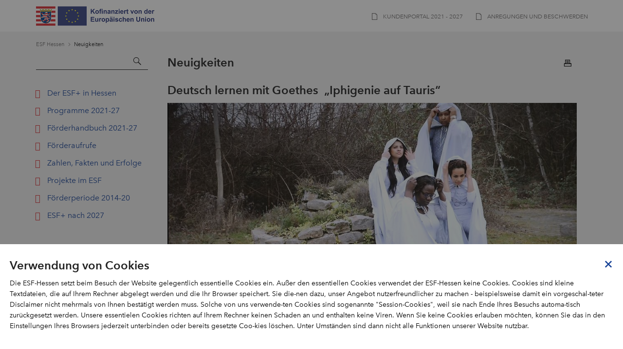

--- FILE ---
content_type: text/html;charset=UTF-8
request_url: https://www.esf-hessen.de/esf-hessen/neuigkeiten/deutsch-lernen-mit-goethes-iphigenie-auf-tauris--527574
body_size: 4900
content:
<!DOCTYPE html>
<!--[if IE 8 ]><html lang="de" class="ie8 no-js"><![endif]-->
<!--[if gte IE 9]><!--><html lang="de" class="no-js"><!--<![endif]-->

  <head>
    <!-- Copyright (c) 2000-2021 etracker GmbH. All rights reserved. -->
  <!-- This material may not be reproduced, displayed, modified or distributed -->
  <!-- without the express prior written permission of the copyright holder. -->
  <!-- etracker tracklet 5.0 -->
  <script type="text/javascript">
    var et_pagename = "/esf-hessen/neuigkeiten [527574]";
    var et_areas = "";
    var et_organisation="country=DE;division=;location=;branch=Testorganisation";
    //var et_url = "";
    //var et_target = "";
    //var et_ilevel = 0;
    //var et_tval = "";
    //var et_cust = 0;
    //var et_tonr = "";
    //var et_tsale = 0;
    //var et_basket = "";
    //var et_lpage = "";
    //var et_trig = "";
    //var et_sub = "";
    //var et_se = "";
    //var et_tag = "";
  </script>

  <script id="_etLoader" type="text/javascript" charset="UTF-8" data-block-cookies="true" data-secure-code="NU3p8K" src="https://code.etracker.com/code/e.js" async></script>
  <!-- etracker tracklet 4.1 end -->

  <!-- Helaba Download Tracker Event Start -->
  <script type="text/javascript">
    function etEventDownload(pagename) {
      if(typeof(_etracker) === "object") {
        et_eC_Wrapper({et_et: 'NU3p8K', et_pagename: pagename});
      }
    }
  </script>
  <!-- Helaba Download Tracker Event End -->
<meta charset="utf-8">
<meta http-equiv="X-UA-Compatible" content="IE=edge,chrome=1">
<meta name="language" content="de-de, de">
<meta name="viewport" content="width=device-width, initial-scale=1.0">
<title>Deutsch lernen mit Goethes  „Iphigenie auf Tauris“ </title>
<link rel="stylesheet" media="screen" href="/bpshort/styles-adk/assets/brands/helaba-esf/css/main.css"/>
<link rel="stylesheet" media="print"
      href="/bpshort/styles-adk/assets/brands/helaba-esf/css/print.css"/>
<!--[if gte IE 9]><!-->
<script type="text/javascript"
        src="/bpshort/styles-adk/assets/brands/helaba-esf/js/jquery-3.6.1.min.js"></script>
<script type="text/javascript"
        src="/bpshort/styles-adk/assets/brands/helaba-esf/js/jQuery-migrate-3.4.0.js"></script>
<!--<![endif]-->
<script type="text/javascript"
        src="/bpshort/styles-adk/assets/brands/helaba-esf/js/head.js"></script>

<meta name="author" content="Helaba"/>
<meta name="robots" content="index,follow"/>
<!--Insert Preview Scripts><!-->
<!--End Preview Scripts><!-->
<script>
  var HLB = window.HLB || {};
  HLB.passivesAngebotLoggingUrl = window.location;
</script>

<pbe:head/>
  </head>
  <body class="grid-standard-wide  expert-nav hasUtilityBar esfhessen ">
    <div id="page" >
      <header id="page-header" class="mod mod-Header">
  <div class="mod mod-UtilityBar">
  <div class="container-fixed">
    <div class="utilbar">
      <div class="barItem">
          <a class="file" href="https://foerderportal.wibank.de/site">
            <span class="text">Kundenportal 2021 - 2027</span>
          </a>
        </div>
      <div class="barItem">
          <a class="file" href="/esf-hessen/anregungen-und-beschwerden">
            <span class="text">Anregungen und Beschwerden</span>
          </a>
        </div>
      </div>
  </div>
</div>
<div class="mod mod-BrandArea">
  <div class="content-wrap">
    <span class="branding--item">
      <a class="branding--logo esf" href='/esf-hessen'>
      <img src="/bpshort/styles-adk/assets/brands/helaba-esf/images/logo/ESF_Logoleiste.png" alt=""> </a>
    </span>
  </div>
</div>
</header><div id="page-content" class="container-fixed">
      <div class="mod mod-Breadcrumb">
    <ul>
      <li class="breadcrumb--item first">
          <a href="/esf-hessen" class="breadcrumb--link">ESF Hessen</a>
        </li>
      <li class="breadcrumb--item last">
          <a href="/esf-hessen/neuigkeiten" class="breadcrumb--link">Neuigkeiten</a>
        </li>
      </ul>
  </div>
<div class="mod mod-PageNav expert">
          <div class="nav-head">
            <span class="menu">Menue</span>
          </div>
          <div class="nav-content">
      <div class="page-nav__item page-nav__search">
  <div class="mod mod-Search" data-autocomplete-url="/action/esf-hessen/436106/hlbsearch">
<span ></span>
    <form id="previewSearchForm" class="search--form" data-root-nav-id="436058" action="/action/esf-hessen/436106/hlbsearch" method="get"><input id="searchterm" name="query" class="search--input ui-autocomplete-input" type="text" value="" autocomplete="off"/><button value="" id="searchbutton" type="submit" class="search--btn-submit">
        <span>
          &nbsp;
        </span>
      </button>
    </form></div>
</div>
<div class="page-nav__item page-nav__nav">
      <nav class="mod mod-ExpertNavigation nav" id="navigation">
    <ul class="nav--list m-toplevel">
    <li class="nav--item first">
            <a href="/esf-hessen/der-esf-plus-in-hessen"  class="nav--link" >
  Der ESF+ in Hessen</a>
</li>
        <li class="nav--item ">
            <a href="/esf-hessen/programme-2021-2027"  class="nav--link" >
  Programme 2021-27</a>
</li>
        <li class="nav--item ">
            <a href="/esf-hessen/foerderhandbuch-2021-2027"  class="nav--link" >
  Förderhandbuch 2021-27</a>
</li>
        <li class="nav--item ">
            <a href="/esf-hessen/projektaufrufe"  class="nav--link" >
  Förderaufrufe</a>
</li>
        <li class="nav--item ">
            <a href="/esf-hessen/zahlen-fakten-und-erfolge"  class="nav--link" >
  Zahlen, Fakten und Erfolge</a>
</li>
        <li class="nav--item ">
            <a href="/esf-hessen/projekte-im-esf"  class="nav--link" >
  Projekte im ESF</a>
</li>
        <li class="nav--item ">
            <a href="/esf-hessen/foerderperiode-2014-2020"  class="nav--link" >
  Förderperiode 2014-20</a>
</li>
        <li class="nav--item last">
            <a href="/esf-hessen/esf-nach-2027"  class="nav--link" >
  ESF+ nach 2027</a>
</li>
        </ul>
</nav>
</div>
</div>
</div>
      <div id="page-inlay">
    <div class="mod mod-ContentHeader">
        <h1 class="content-title">Neuigkeiten&nbsp;</h1>
        <div class="content-header--tools"> <a class="btn m-icon-print js-print" href="#">&nbsp;</a> </div>
        </div>
    <div class="container">
      <div class="row">
          <div class="col-xs-12">
            <section><h2 >Deutsch lernen mit Goethes  „Iphigenie auf Tauris“ </h2>
  <div  class="mod mod-DetailText detail-text ">
    <div class="">
            <img  src="/resource/image/527234/ratio2-05x1/986/482/cc0bd118ec41e259e26586bcea1a103f/0F931FE559D21610D5A59C406200AFCF/bild-iphigenie.jpg"  alt="" />
        </div>
          <p>Das Selbstbewusstsein stärken und Sprachen lernen kann durch Theaterarbeit gezielt gefördert werden. Das beweisen Regisseurin Barbara Englert und Frauen mit eingeschränkten Sprachkenntnissen, die innerhalb kürzester Zeit hochkomplexe Texte erarbeitet und diese auf der Bühne vor einem großen Publikum präsentiert haben. Machen Sie sich selbst ein Bild von der beeindruckenden Leistung der Teilnehmerinnen, die ihr Können auf einem Kongress zur Berufsqualifizierenden Sprachförderung in der IHK Frankfurt vor rund 350 Gästen vorgeführt haben.</p><p> <br/><a href="https://www.gffb.de/rueckblick/szenen-aus-iphigenie-auf-tauris-von-johann-wolfgang-von-goethe/" target="_blank" rel="noopener">Der hier vorgestellte Kurzfilm zeigt Szenen aus „Iphigenie auf Tauris“ von Johann Wolfgang von Goethe</a>. Das Projekt wurde aus Mitteln des Europäischen Sozialfonds und des Landes Hessen finanziert.</p><p><br/></p><p><strong>Wichtiger Hinweis</strong>: Mit dem Klick auf den Link verlassen Sie das Angebot des ESF Hessen und gelangen auf die Inhalte von GFFB gemeinnützige GmbH. Bitte beachten Sie, dass beim Laden des Inhalts Daten an den Anbieter und ggf. weitere Dritte übertragen werden. Der ESF Hessen ist für die nachfolgenden Seiten und deren Inhalte, insbesondere deren Einstellungen bzgl. Datenschutz, nicht verantwortlich.</p><p><br/></p></div>
</section>



</div>
        </div>
      </div>
  </div>
</div>
    <div class="mod mod-CookieDisclaimer">
  <div class="container-fixed">
    <div class="disclaimer">
      <a href="#" class="icon icon--close"></a>

      <h2>Verwendung von Cookies</h2>
      <p>Die ESF-Hessen setzt beim Besuch der Website gelegentlich essentielle Cookies ein. Außer den essentiellen Cookies verwendet der ESF-Hessen keine Cookies. Cookies sind kleine Textdateien, die auf Ihrem Rechner abgelegt werden und die Ihr Browser speichert. Sie die-nen dazu, unser Angebot nutzerfreundlicher zu machen - beispielsweise damit ein vorgeschal-teter Disclaimer nicht mehrmals von Ihnen bestätigt werden muss. Solche von uns verwende-ten Cookies sind sogenannte "Session-Cookies", weil sie nach Ende Ihres Besuchs automa-tisch zurückgesetzt werden. Unsere essentielen Cookies richten auf Ihrem Rechner keinen Schaden an und enthalten keine Viren. Wenn Sie keine Cookies erlauben möchten, können Sie das in den Einstellungen Ihres Browsers jederzeit unterbinden oder bereits gesetzte Coo-kies löschen. Unter Umständen sind dann nicht alle Funktionen unserer Website nutzbar.</p>

      </div>
  </div>
</div>
<footer id="page-footer" class="mod mod-Footer spk2">

  <div class="footer__nav">
  <div class="container-fixed">
    <div class="row">
      <div class="col-sm-6 col-md-3">
          <ul>
                <li>
                    <strong>EU-Strukturfonds</strong>
                  </li>
                <li>
                    <a  href="https://ec.europa.eu/european-social-fund-plus/de" onclick="return submitOSPlusWorkflow(440078);">
    Europäische Kommission</a>
  <script language="JAVASCRIPT" type="text/javascript">
  function submitOSPlusWorkflow(id) {
    var formId = 'formGVWechseln' + id;
    var formElement = document.getElementById(formId);
    if (formElement != null) {
      formElement.submit();
      return false;
    }
    return true;
  }
</script>

</li>
                <li>
                    <a  href="http://www.esf.de/portal/DE/Startseite/inhalt.html" onclick="return submitOSPlusWorkflow(440076);">
    ESF Deutschland</a>
  <script language="JAVASCRIPT" type="text/javascript">
  function submitOSPlusWorkflow(id) {
    var formId = 'formGVWechseln' + id;
    var formElement = document.getElementById(formId);
    if (formElement != null) {
      formElement.submit();
      return false;
    }
    return true;
  }
</script>

</li>
                <li>
                    <a  href="https://wirtschaft.hessen.de/Wirtschaft/EFRE-Europaeischer-Strukturfonds" onclick="return submitOSPlusWorkflow(443962);">
    EFRE Hessen</a>
  <script language="JAVASCRIPT" type="text/javascript">
  function submitOSPlusWorkflow(id) {
    var formId = 'formGVWechseln' + id;
    var formElement = document.getElementById(formId);
    if (formElement != null) {
      formElement.submit();
      return false;
    }
    return true;
  }
</script>

</li>
                <li>
                    <a  href="http://www.bmwi.de/Navigation/DE/Themen/strukturfonds.html" onclick="return submitOSPlusWorkflow(440446);">
    Die Strukturfonds</a>
  <script language="JAVASCRIPT" type="text/javascript">
  function submitOSPlusWorkflow(id) {
    var formId = 'formGVWechseln' + id;
    var formElement = document.getElementById(formId);
    if (formElement != null) {
      formElement.submit();
      return false;
    }
    return true;
  }
</script>

</li>
                <li>
                    <a  href="http://www.bmas.de/DE/Themen/Soziales-Europa-und-Internationales/Europaeische-Fonds/ESF/esf.html" onclick="return submitOSPlusWorkflow(440074);">
    Bundesministerium für Arbeit und Soziales</a>
  <script language="JAVASCRIPT" type="text/javascript">
  function submitOSPlusWorkflow(id) {
    var formId = 'formGVWechseln' + id;
    var formElement = document.getElementById(formId);
    if (formElement != null) {
      formElement.submit();
      return false;
    }
    return true;
  }
</script>

</li>
                </ul>
            </div>
      <div class="col-sm-6 col-md-3">
          <ul>
                <li>
                    <strong>Partnerlinks des ESF Hessen</strong>
                  </li>
                <li>
                    <a  href="https://soziales.hessen.de/" onclick="return submitOSPlusWorkflow(440440);">
    Hessisches Ministerium für Arbeit, Integration, Jugend und Soziales</a>
  <script language="JAVASCRIPT" type="text/javascript">
  function submitOSPlusWorkflow(id) {
    var formId = 'formGVWechseln' + id;
    var formElement = document.getElementById(formId);
    if (formElement != null) {
      formElement.submit();
      return false;
    }
    return true;
  }
</script>

</li>
                <li>
                    <a  href=" https://wirtschaft.hessen.de/" onclick="return submitOSPlusWorkflow(440436);">
    Hessisches Ministerium für Wirtschaft, Energie, Verkehr, Wohnen und ländlichen Raum</a>
  <script language="JAVASCRIPT" type="text/javascript">
  function submitOSPlusWorkflow(id) {
    var formId = 'formGVWechseln' + id;
    var formElement = document.getElementById(formId);
    if (formElement != null) {
      formElement.submit();
      return false;
    }
    return true;
  }
</script>

</li>
                </ul>
            </div>
      <div class="col-sm-6 col-md-3">
          <ul>
                <li>
                    <strong>Partnerlinks des ESF Hessen</strong>
                  </li>
                <li>
                    <a  href="https://kultusministerium.hessen.de/" onclick="return submitOSPlusWorkflow(440438);">
    Hessisches Ministerium für Kultus, Bildung und Chancen</a>
  <script language="JAVASCRIPT" type="text/javascript">
  function submitOSPlusWorkflow(id) {
    var formId = 'formGVWechseln' + id;
    var formElement = document.getElementById(formId);
    if (formElement != null) {
      formElement.submit();
      return false;
    }
    return true;
  }
</script>

</li>
                <li>
                    <a  href="https://wissenschaft.hessen.de//" onclick="return submitOSPlusWorkflow(440444);">
    Hessisches Ministerium für Wissenschaft, Forschung, Kunst und Kultur </a>
  <script language="JAVASCRIPT" type="text/javascript">
  function submitOSPlusWorkflow(id) {
    var formId = 'formGVWechseln' + id;
    var formElement = document.getElementById(formId);
    if (formElement != null) {
      formElement.submit();
      return false;
    }
    return true;
  }
</script>

</li>
                </ul>
            </div>
      <div class="col-sm-6 col-md-3">
          <ul>
                <li>
                    <a href="/esf-hessen/437950-437950" >
  </a>
</li>
                </ul>
            </div>
      </div>
  </div>
</div>
<div class="footer__meta">
    <div class="container-fixed">
      <div class="footer__meta--content">
        <nav id="metanavigation" class="mod mod-MetaNav">
          <ul>
              <li class="meta-nav--item first">
                <a  href="http://www.wibank.de" class="meta-nav--link" onclick="return submitOSPlusWorkflow(436082);">
    WIBank</a>
  <script language="JAVASCRIPT" type="text/javascript">
  function submitOSPlusWorkflow(id) {
    var formId = 'formGVWechseln' + id;
    var formElement = document.getElementById(formId);
    if (formElement != null) {
      formElement.submit();
      return false;
    }
    return true;
  }
</script>

</li>
            <li class="meta-nav--item ">
                <a href="/esf-hessen/sitemap-436080"  class="meta-nav--link" >
  Sitemap</a>
</li>
            <li class="meta-nav--item ">
                <a href="/esf-hessen/impressum-445990"  class="meta-nav--link" >
  Impressum</a>
</li>
            <li class="meta-nav--item ">
                <a href="/esf-hessen/rechtliches-446550"  class="meta-nav--link" >
  Rechtliches</a>
</li>
            <li class="meta-nav--item ">
                <a href="/esf-hessen/datenschutzerklaerung-zur-nutzung-der-website-465040"  class="meta-nav--link" >
  Datenschutz</a>
</li>
            <li class="meta-nav--item ">
                <a  href="/esf-hessen/erklaerung-zur-digitalen-barrierefreiheit-der-wirtschafts-und-infrastrukturbank-hessen-wibank--532214" class="meta-nav--link">
    Barrierefreiheit</a>
</li>
            <li class="meta-nav--item last">
                <a  href="/resource/blob/619110/7d3a722bdbc3c1a3aa47c4c095176de9/esf-netiquette-data.pdf" class="meta-nav--link">
    Netiquette</a>
</li>
            </ul>
        </nav>
        <div class="copyright">© by Helaba</div>
      </div>
    </div>
  </div>
</footer>

<script type="text/javascript">
(function($){
  var form = "div.form";

  $(document).ajaxSuccess(function(event, jqXHR, ajaxOptions, data){
    if(ajaxOptions.url.match(/\/formcentric-[a-z]+\//)) {
      $(form).trigger("mwf-ajax-success", [event, jqXHR, ajaxOptions, data]);
    }
  });
}(jQuery));
</script>
</div>
  
<script src="/resource/themes/esf/js/commons-594672-7.js" ></script><script src="/resource/themes/esf/js/esf-514808-4.js" ></script>


<script type="text/javascript" src="/bpshort/styles-adk/assets/brands/helaba-esf/js/main.js"></script>
  <!--[if lte IE 8]>
  <script type="text/javascript" src="/bpshort/styles-adk/assets/brands/helaba-esf/js/main_ie8.js"></script>
  <![endif]-->
</body>
</html>


--- FILE ---
content_type: text/css;charset=UTF-8
request_url: https://www.esf-hessen.de/bpshort/styles-adk/assets/brands/helaba-esf/css/main.css
body_size: 96815
content:
@charset "UTF-8";
/*!
 * Revision:  542fd47c8147c186a008acfc94b00616f69bc4ee
 * Date:      Wed Mar 11 2020 09:48:02 GMT+0100 (Central European Standard Time)
 * Timestamp: 1583916483
 * Creator:   tomcat
 */
/*  ####################  config/brands/helaba-esf/scss/01_variables/_vars-datauri-generated.scss  ####################  */
/*  ####################  config/brands/helaba-esf/scss/01_variables/_vars.scss  ####################  */
/*  ####################  config/brands/helaba-esf/scss/02_mixins/_container-spacing.scss  ####################  */
/**
 * Mixin for container spacing
 * we need different spacing for the different navigation types
 */
/*  ####################  config/brands/helaba-esf/scss/02_mixins/_icons.scss  ####################  */
/*  ####################  config/brands/helaba-esf/scss/02_mixins/_mixin.scss  ####################  */
/*
 * MIXIN DEFINITIONS
 * Define here mixins only
 * @mixin mixin-name($param1, $param2:default-val, ...) {...}
 */
/*  ####################  config/brands/helaba-esf/scss/02_mixins/extend/_btn.scss  ####################  */
/*
 * PLACEHOLDER CLASS DEFINITIONS
 * Define here placeholder classes only
 * %placeholder-name {...} which can be extended by using @extend %placeholder-name;
 */
.btn, button,
input[type="button"],
input[type="reset"],
input[type="submit"] {
  cursor: pointer;
  display: inline-block;
  text-decoration: none; }

.btn .m-primary, .btn.m-primary, button,
input[type="button"],
input[type="submit"] {
  background-color: #164196;
  border: 1px solid #164196;
  border-radius: 0;
  color: #fff;
  padding: 5px 24px; }
  .btn .m-primary:hover, .btn.m-primary:hover, button:hover,
  input:hover[type="button"],
  input:hover[type="submit"], .btn .m-primary:focus, .btn.m-primary:focus, button:focus,
  input:focus[type="button"],
  input:focus[type="submit"] {
    background-color: #becfde;
    border-color: #96b6ce;
    text-decoration: none; }
  .btn .m-primary:disabled, .btn.m-primary:disabled, button:disabled,
  input:disabled[type="button"],
  input:disabled[type="submit"], .btn .m-primary:disabled:hover, .btn.m-primary:disabled:hover, button:disabled:hover,
  input:disabled:hover[type="button"],
  input:disabled:hover[type="submit"], .btn .m-primary:disabled:focus, .btn.m-primary:disabled:focus, button:disabled:focus,
  input:disabled:focus[type="button"],
  input:disabled:focus[type="submit"] {
    background-color: #f2f2f2;
    border-color: #becfde;
    color: #706f6f; }

.btn .m-secondary, .btn.m-secondary,
input[type="reset"] {
  background-color: #fff;
  border: 1px solid #232323;
  color: #706f6f;
  padding: 5px 24px; }
  .btn .m-secondary:hover, .btn.m-secondary:hover, input:hover[type="reset"], .btn .m-secondary:focus, .btn.m-secondary:focus, input:focus[type="reset"] {
    background-color: #becfde;
    text-decoration: none; }
  .btn .m-secondary:disabled, .btn.m-secondary:disabled, input:disabled[type="reset"], .btn .m-secondary:disabled:hover, .btn.m-secondary:disabled:hover, input:disabled:hover[type="reset"], .btn .m-secondary:disabled:focus, .btn.m-secondary:disabled:focus, input:disabled:focus[type="reset"] {
    background-color: #f2f2f2; }

/*  ####################  config/brands/helaba-esf/scss/02_mixins/extend/_data-image.scss  ####################  */
.checkator_source:checked:disabled + .checkator.checkbox {
  background-image: url("[data-uri]"); }

.checkator_source.m-error:checked + .checkator.checkbox {
  background-image: url("[data-uri]"); }

.checkator_source:checked + .checkator.checkbox {
  background-image: url("[data-uri]"); }

.checkator_source:disabled + .checkator.checkbox {
  background-image: url("[data-uri]"); }

.checkator_source.m-error + .checkator.checkbox {
  background-image: url("[data-uri]"); }

.checkator_source.m-undetermined:disabled + .checkator.checkbox {
  background-image: url("[data-uri]"); }

.checkator_source.m-error.m-undetermined + .checkator.checkbox {
  background-image: url("[data-uri]"); }

.checkator_source.m-undetermined + .checkator.checkbox {
  background-image: url("[data-uri]"); }

.checkator.checkbox {
  background-image: url("[data-uri]"); }

.mejs-controls .mejs-fullscreen-button button {
  background-image: url("[data-uri]"); }

.mejs-controls .mejs-mute button {
  background-image: url("[data-uri]"); }

.mejs-controls .mejs-pause button {
  background-image: url("[data-uri]"); }

.mejs-overlay-button, .mejs-controls .mejs-play button {
  background-image: url("[data-uri]"); }

.mejs-controls .mejs-unfullscreen button {
  background-image: url("[data-uri]"); }

.mejs-controls .mejs-unmute button {
  background-image: url("[data-uri]"); }

.checkator_source:checked:disabled + .checkator.radio {
  background-image: url("[data-uri]"); }

.checkator_source.m-error:checked + .checkator.radio {
  background-image: url("[data-uri]"); }

.checkator_source:checked + .checkator.radio {
  background-image: url("[data-uri]"); }

.checkator_source:disabled + .checkator.radio {
  background-image: url("[data-uri]"); }

.checkator_source.m-error + .checkator.radio {
  background-image: url("[data-uri]"); }

.checkator.radio {
  background-image: url("[data-uri]"); }

.mod-Teaser .m-calendar {
  background-image: url("[data-uri]"); }

/*  ####################  config/brands/helaba-esf/scss/02_mixins/extend/_pager.scss  ####################  */
.pager, .dataTables_paginate {
  line-height: 21px; }

.pager--nr, .dataTables_paginate .paginate_button {
  cursor: pointer;
  display: inline-block;
  text-decoration: none; }
  .pager--nr:hover, .dataTables_paginate .paginate_button:hover {
    font-weight: bold; }

.dataTables_paginate .paginate_button.current {
  font-weight: bold; }

.pager--first, .dataTables_paginate .paginate_button.first,
.pager--prev,
.dataTables_paginate .paginate_button.previous,
.pager--next,
.dataTables_paginate .paginate_button.next,
.pager--last,
.dataTables_paginate .paginate_button.last {
  text-decoration: none;
  cursor: pointer;
  display: inline-block;
  line-height: 1;
  padding-left: 13px;
  position: relative;
  text-indent: -9999px;
  width: 11px; }
  .pager--first:hover, .dataTables_paginate .paginate_button.first:hover,
  .pager--prev:hover,
  .dataTables_paginate .paginate_button.previous:hover,
  .pager--next:hover,
  .dataTables_paginate .paginate_button.next:hover,
  .pager--last:hover,
  .dataTables_paginate .paginate_button.last:hover {
    text-decoration: none; }
  .pager--first:before, .dataTables_paginate .paginate_button.first:before,
  .pager--prev:before,
  .dataTables_paginate .paginate_button.previous:before,
  .pager--next:before,
  .dataTables_paginate .paginate_button.next:before,
  .pager--last:before,
  .dataTables_paginate .paginate_button.last:before {
    font-size: 11px;
    font-size: 0.6875rem;
    color: #dc2f34;
    left: 0;
    position: absolute;
    text-indent: 0; }

.pager--first:before, .dataTables_paginate .paginate_button.first:before {
  content: "\00ab"; }


.pager--prev:before,
.dataTables_paginate .paginate_button.previous:before {
  content: "\276e"; }


.pager--next:before,
.dataTables_paginate .paginate_button.next:before {
  content: "\276f"; }


.pager--last:before,
.dataTables_paginate .paginate_button.last:before {
  content: "\00bb"; }

/*  ####################  config/brands/helaba-esf/scss/03_grid/_breakpoints.scss  ####################  */
/*  ####################  config/brands/helaba-esf/scss/03_grid/_grid-framework.scss  ####################  */
/*  ####################  config/brands/helaba-esf/scss/03_grid/_grid.scss  ####################  */
/*  ####################  source/elements/scss/__normalize.scss  ####################  */
/*! normalize.css v3.0.2 | MIT License | git.io/normalize */
/**
 * 1. Set default font family to sans-serif.
 * 2. Prevent iOS text size adjust after orientation change, without disabling
 *    user zoom.
 */
html {
  font-family: sans-serif;
  /* 1 */
  -ms-text-size-adjust: 100%;
  /* 2 */
  -webkit-text-size-adjust: 100%;
  /* 2 */ }

/**
 * Remove default margin.
 */
body {
  margin: 0; }

/* HTML5 display definitions
   ========================================================================== */
/**
 * Correct `block` display not defined for any HTML5 element in IE 8/9.
 * Correct `block` display not defined for `details` or `summary` in IE 10/11
 * and Firefox.
 * Correct `block` display not defined for `main` in IE 11.
 */
article,
aside,
details,
figcaption,
figure,
footer,
header,
hgroup,
main,
menu,
nav,
section,
summary {
  display: block; }

/**
 * 1. Correct `inline-block` display not defined in IE 8/9.
 * 2. Normalize vertical alignment of `progress` in Chrome, Firefox, and Opera.
 */
audio,
canvas,
progress,
video {
  display: inline-block;
  /* 1 */
  vertical-align: baseline;
  /* 2 */ }

/**
 * Prevent modern browsers from displaying `audio` without controls.
 * Remove excess height in iOS 5 devices.
 */
audio:not([controls]) {
  display: none;
  height: 0; }

/**
 * Address `[hidden]` styling not present in IE 8/9/10.
 * Hide the `template` element in IE 8/9/11, Safari, and Firefox < 22.
 */
[hidden],
template {
  display: none; }

/* Links
   ========================================================================== */
/**
 * Remove the gray background color from active links in IE 10.
 */
a {
  background-color: transparent; }

/**
 * Improve readability when focused and also mouse hovered in all browsers.
 */
a:active,
a:hover {
  outline: 0; }

/* Text-level semantics
   ========================================================================== */
/**
 * Address styling not present in IE 8/9/10/11, Safari, and Chrome.
 */
abbr[title] {
  border-bottom: 1px dotted; }

/**
 * Address style set to `bolder` in Firefox 4+, Safari, and Chrome.
 */
b,
strong {
  font-weight: bold; }

/**
 * Address styling not present in Safari and Chrome.
 */
dfn {
  font-style: italic; }

/**
 * Address variable `h1` font-size and margin within `section` and `article`
 * contexts in Firefox 4+, Safari, and Chrome.
 */
h1 {
  font-size: 2em;
  margin: 0.67em 0; }

/**
 * Address styling not present in IE 8/9.
 */
mark {
  background: #ff0;
  color: #000; }

/**
 * Address inconsistent and variable font size in all browsers.
 */
small {
  font-size: 80%; }

/**
 * Prevent `sub` and `sup` affecting `line-height` in all browsers.
 */
sub,
sup {
  font-size: 75%;
  line-height: 0;
  position: relative;
  vertical-align: baseline; }

sup {
  top: -0.5em; }

sub {
  bottom: -0.25em; }

/* Embedded content
   ========================================================================== */
/**
 * Remove border when inside `a` element in IE 8/9/10.
 */
img {
  border: 0; }

/**
 * Correct overflow not hidden in IE 9/10/11.
 */
svg:not(:root) {
  overflow: hidden; }

/* Grouping content
   ========================================================================== */
/**
 * Address margin not present in IE 8/9 and Safari.
 */
figure {
  margin: 1em 40px; }

/**
 * Address differences between Firefox and other browsers.
 */
hr {
  -moz-box-sizing: content-box;
  box-sizing: content-box;
  height: 0; }

/**
 * Contain overflow in all browsers.
 */
pre {
  overflow: auto; }

/**
 * Address odd `em`-unit font size rendering in all browsers.
 */
code,
kbd,
pre,
samp {
  font-family: monospace, monospace;
  font-size: 1em; }

/* Forms
   ========================================================================== */
/**
 * Known limitation: by default, Chrome and Safari on OS X allow very limited
 * styling of `select`, unless a `border` property is set.
 */
/**
 * 1. Correct color not being inherited.
 *    Known issue: affects color of disabled elements.
 * 2. Correct font properties not being inherited.
 * 3. Address margins set differently in Firefox 4+, Safari, and Chrome.
 */
button,
input,
optgroup,
select,
textarea {
  color: inherit;
  /* 1 */
  font: inherit;
  /* 2 */
  margin: 0;
  /* 3 */ }

/**
 * Address `overflow` set to `hidden` in IE 8/9/10/11.
 */
button {
  overflow: visible; }

/**
 * Address inconsistent `text-transform` inheritance for `button` and `select`.
 * All other form control elements do not inherit `text-transform` values.
 * Correct `button` style inheritance in Firefox, IE 8/9/10/11, and Opera.
 * Correct `select` style inheritance in Firefox.
 */
button,
select {
  text-transform: none; }

/**
 * 1. Avoid the WebKit bug in Android 4.0.* where (2) destroys native `audio`
 *    and `video` controls.
 * 2. Correct inability to style clickable `input` types in iOS.
 * 3. Improve usability and consistency of cursor style between image-type
 *    `input` and others.
 */
button,
html input[type="button"],
input[type="reset"],
input[type="submit"] {
  -webkit-appearance: button;
  /* 2 */
  cursor: pointer;
  /* 3 */ }

/**
 * Re-set default cursor for disabled elements.
 */
button[disabled],
html input[disabled] {
  cursor: default; }

/**
 * Remove inner padding and border in Firefox 4+.
 */
button::-moz-focus-inner,
input::-moz-focus-inner {
  border: 0;
  padding: 0; }

/**
 * Address Firefox 4+ setting `line-height` on `input` using `!important` in
 * the UA stylesheet.
 */
input {
  line-height: normal; }

/**
 * It's recommended that you don't attempt to style these elements.
 * Firefox's implementation doesn't respect box-sizing, padding, or width.
 *
 * 1. Address box sizing set to `content-box` in IE 8/9/10.
 * 2. Remove excess padding in IE 8/9/10.
 */
input[type="checkbox"],
input[type="radio"] {
  box-sizing: border-box;
  /* 1 */
  padding: 0;
  /* 2 */ }

/**
 * Fix the cursor style for Chrome's increment/decrement buttons. For certain
 * `font-size` values of the `input`, it causes the cursor style of the
 * decrement button to change from `default` to `text`.
 */
input[type="number"]::-webkit-inner-spin-button,
input[type="number"]::-webkit-outer-spin-button {
  height: auto; }

/**
 * 1. Address `appearance` set to `searchfield` in Safari and Chrome.
 * 2. Address `box-sizing` set to `border-box` in Safari and Chrome
 *    (include `-moz` to future-proof).
 */
input[type="search"] {
  -webkit-appearance: textfield;
  /* 1 */
  -moz-box-sizing: content-box;
  -webkit-box-sizing: content-box;
  /* 2 */
  box-sizing: content-box; }

/**
 * Remove inner padding and search cancel button in Safari and Chrome on OS X.
 * Safari (but not Chrome) clips the cancel button when the search input has
 * padding (and `textfield` appearance).
 */
input[type="search"]::-webkit-search-cancel-button,
input[type="search"]::-webkit-search-decoration {
  -webkit-appearance: none; }

/**
 * Define consistent border, margin, and padding.
 */
fieldset {
  border: 1px solid #c0c0c0;
  margin: 0 2px;
  padding: 0.35em 0.625em 0.75em; }

/**
 * 1. Correct `color` not being inherited in IE 8/9/10/11.
 * 2. Remove padding so people aren't caught out if they zero out fieldsets.
 */
legend {
  border: 0;
  /* 1 */
  padding: 0;
  /* 2 */ }

/**
 * Remove default vertical scrollbar in IE 8/9/10/11.
 */
textarea {
  overflow: auto; }

/**
 * Don't inherit the `font-weight` (applied by a rule above).
 * NOTE: the default cannot safely be changed in Chrome and Safari on OS X.
 */
optgroup {
  font-weight: bold; }

/* Tables
   ========================================================================== */
/**
 * Remove most spacing between table cells.
 */
table {
  border-collapse: collapse;
  border-spacing: 0; }

td,
th {
  padding: 0; }

/*  ####################  source/elements/scss/_breakpointhelper.scss  ####################  */
html {
  font-family: "xs"; }

body:after {
  position: fixed;
  z-index: 9000;
  bottom: 0;
  right: 0;
  padding: 2px 5px;
  background-color: #ff0000;
  color: #fff;
  content: "xs";
  border: 2px solid #fff;
  font-size: 14px;
  display: none; }

@media (min-width: 750px) {
  html {
    font-family: "sm"; }
  body:after {
    content: "sm"; } }

@media (min-width: 1024px) {
  html {
    font-family: "md"; }
  body:after {
    content: "md"; } }

@media (min-width: 1100px) {
  html {
    font-family: "lg"; }
  body:after {
    content: "lg"; } }

/*  ####################  source/elements/scss/_btn.scss  ####################  */
/**
 * BUTTON
 *
 */
.btn.m-icon-print {
  background-repeat: no-repeat;
  display: block;
  line-height: 20px;
  overflow: hidden;
  padding-left: 25px;
  position: relative;
  text-decoration: none; }
  .btn.m-icon-print:before {
    content: "";
    display: block;
    width: 0;
    height: 100%; }

.btn {
  margin-bottom: 8px; }
  .btn.m-icon-print:before {
    content: "\1F5A8";
    font-size: 20px;
    font-size: 1.25rem;
    left: 0;
    position: absolute; }

/*  ####################  source/elements/scss/_flexbox.scss  ####################  */
.flex-container {
  display: flex;
  flex-wrap: wrap; }

.home-spk2 .filteredContent, .spk2 .filteredContent {
  margin: 0 -12px; }

.home-spk2 .filteredContent .mix {
  flex-basis: calc(33.333% - 24px);
  flex-grow: 1;
  flex-shrink: 1;
  margin: 12px 12px;
  height: 350px; }
  @media (min-width: 1024px) {
    .home-spk2 .filteredContent .mix {
      max-width: calc(33.333% - 24px); } }
  @media (max-width: 1023px) {
    .home-spk2 .filteredContent .mix {
      flex-basis: calc(50% - 24px); } }
  @media (max-width: 749px) {
    .home-spk2 .filteredContent .mix {
      flex-basis: 100% !important; } }

.spk2 .filteredContent .mix {
  flex-basis: calc(33.333% - 24px);
  flex-grow: 0;
  flex-shrink: 1;
  margin: 12px 12px; }
  @media (min-width: 750px) and (max-width: 1023px) {
    .spk2 .filteredContent .mix {
      flex-basis: calc(50% - 24px); } }
  @media (max-width: 749px) {
    .spk2 .filteredContent .mix {
      flex-basis: 100%; } }

.home-spk2 .filteredContent .mix:nth-child(9n+1) {
  flex-basis: calc(66.666% - 24px);
  max-width: none; }
  @media (min-width: 1024px) {
    .home-spk2 .filteredContent .mix:nth-child(9n+1) {
      max-width: calc(66.666% - 24px);
      height: 472px; }
      .home-spk2 .filteredContent .mix:nth-child(9n+1) .mod-SpkMediaTeaser__copy {
        top: 352px; } }

@media (min-width: 1024px) {
  .home-spk2 .filteredContent .mix:nth-child(9n+2) {
    height: 472px; }
    .home-spk2 .filteredContent .mix:nth-child(9n+2) .mod-SpkMediaTeaser__copy {
      top: 352px; } }

.home-spk2 .filteredContent .mix:nth-child(9n+6) {
  flex-basis: calc(50% - 24px); }
  @media (min-width: 1024px) {
    .home-spk2 .filteredContent .mix:nth-child(9n+6) {
      max-width: calc(50% - 24px); } }

.home-spk2 .filteredContent .mix:nth-child(9n+7) {
  flex-basis: calc(50% - 24px); }
  @media (min-width: 1024px) {
    .home-spk2 .filteredContent .mix:nth-child(9n+7) {
      max-width: calc(50% - 24px); } }

@media (min-width: 1024px) {
  .home-spk2 .filteredContent .mix:nth-child(9n+8) {
    height: 472px; }
    .home-spk2 .filteredContent .mix:nth-child(9n+8) .mod-SpkMediaTeaser__copy {
      top: 352px; } }

@media (min-width: 1024px) {
  .home-spk2 .filteredContent .mix:nth-child(9n+9) {
    flex-basis: calc(66.666% - 24px);
    max-width: none;
    height: 472px; }
    .home-spk2 .filteredContent .mix:nth-child(9n+9) .mod-SpkMediaTeaser__copy {
      top: 352px; } }

.full-width {
  width: 100vw;
  position: relative;
  left: 50%;
  right: 50%;
  margin-left: -50vw;
  margin-right: -50vw; }

/*  ####################  source/elements/scss/_form.scss  ####################  */
/**
 * FORM ELEMENTS
 * Basic styles for form, fieldset, input, textarea, select, button, label
 *
 * No class or id selectors here (.class, #id)
 */
form input.notValid {
  border: 1px solid #dc2f34; }

form .validationMsg {
  color: #dc2f34;
  font-size: 11px; }

fieldset {
  display: block;
  margin-left: 2px;
  margin-right: 2px;
  padding-top: 0.35em;
  padding-bottom: 0.625em;
  padding-left: 0.75em;
  padding-right: 0.75em;
  border: 2px solid #96b6ce; }
  fieldset legend {
    padding: 0 5px; }

legend {
  display: block; }

input[type="text"],
input[type="date"],
input[type="email"],
input[type="password"],
input[type="search"],
textarea {
  background: #fff;
  border: 1px solid #dadada;
  border-color: #232323;
  color: #706f6f;
  line-height: 1.33333;
  padding: 5px 8px 5px;
  width: 100%; }
  input[type="text"]:focus,
  input[type="date"]:focus,
  input[type="email"]:focus,
  input[type="password"]:focus,
  input[type="search"]:focus,
  textarea:focus {
    outline: none;
    border-color: #164196; }
  input[type="text"]:disabled,
  input[type="date"]:disabled,
  input[type="email"]:disabled,
  input[type="password"]:disabled,
  input[type="search"]:disabled,
  textarea:disabled {
    background-color: #f2f2f2;
    border-color: #232323; }
  input[type="text"].form--input--short,
  input[type="date"].form--input--short,
  input[type="email"].form--input--short,
  input[type="password"].form--input--short,
  input[type="search"].form--input--short,
  textarea.form--input--short {
    width: 50%; }

textarea {
  height: 96px;
  line-height: 1.33333;
  resize: vertical; }

:-ms-input-placeholder {
  color: #dadada; }

::-moz-placeholder {
  color: #dadada; }

::-webkit-input-placeholder {
  color: #dadada; }

:placeholder {
  color: #dadada; }

input[type="checkbox"],
input[type="radio"] {
  cursor: pointer;
  margin-right: 8px; }

.checkator_holder.radio, .checkator_holder.checkbox {
  margin-right: 4px !important; }

.checkator_holder + label {
  margin-right: 4px; }

.labelSelects {
  margin-right: 4px; }

select {
  width: 100%;
  border: 1px solid #232323;
  padding: 5px; }

button,
input[type="button"],
input[type="reset"],
input[type="submit"] {
  width: 100%; }

label {
  cursor: pointer; }

/**
 * FORM
 * Styles for .form class selector items
 */
.form--row {
  margin-bottom: 16px; }

.form--block--label {
  font-weight: bold; }

.form--item.m-inline {
  display: inline-block;
  margin-right: 16px; }

.form--block-label {
  display: block;
  margin-bottom: 4px; }

.form--label {
  margin-bottom: 4px; }

.form--table--label {
  padding-top: 6px; }

.surveyform--table--answer--2 {
  width: 30%; }

.surveyform--table--answer--3 {
  width: 20%; }

.surveyform--table--answer--4 {
  width: 18.75%; }

.surveyform--table--answer--5 {
  width: 15%; }

.surveyform--table--answer--6 {
  width: 12.5%; }

.surveyform--table--answer--7 {
  width: 10.7%; }

.form--input .form--input--short.m-error {
  border-color: #dc2f34; }

.surveyform--table--additional--field > input {
  width: 90%;
  float: right; }

.surveyform--checkbox--freetext {
  padding-left: 22px; }

.surveyform--checkbox--freetext > input {
  width: 50%; }

.form--input--appended {
  width: 50%;
  padding: 5px 2px 5px;
  float: right; }

.form--notification.m-error {
  color: #dc2f34;
  display: block; }

td.m-error {
  color: #dc2f34;
  background-color: white; }

/* Helaba Change begin - filter width*/
select.dandelion_column_filter {
  width: 100%; }

input.dandelion_text_filter {
  padding: 6px 8px 5px;
  height: 28px; }

/* Helaba Change end */
.form-dropzone {
  text-align: center;
  border: 2px dashed #232323;
  background-color: #ffffff; }
  .form-dropzone h3 {
    font-size: 110%;
    color: #dadada;
    font-weight: 200;
    line-height: 1em;
    text-transform: uppercase;
    padding: 0.5em;
    margin-bottom: 1em;
    margin-top: 1em; }
  .form-dropzone .upload-button {
    position: relative;
    overflow: hidden;
    margin: 0 10px 20px 10px;
    background-color: #ffffff;
    border: 1px #dadada solid;
    color: #706f6f;
    -moz-user-select: none;
    background-image: none;
    cursor: pointer;
    display: inline-block;
    font-size: 14px;
    font-weight: normal;
    line-height: 1.42857;
    padding: 5px 10px;
    text-align: center;
    vertical-align: middle;
    white-space: nowrap;
    -webkit-box-shadow: 2px 2px 4px 0px rgba(0, 0, 0, 0.75);
    box-shadow: 2px 2px 4px 0px rgba(0, 0, 0, 0.75); }
    .form-dropzone .upload-button input {
      position: absolute;
      top: 0;
      right: 0;
      margin: 0;
      padding: 0;
      font-size: 20px;
      cursor: pointer;
      opacity: 0; }

.form-download .download-link {
  display: inline-block;
  background-color: #ffffff;
  cursor: pointer;
  border: 1px #dadada solid;
  color: #706f6f;
  padding: 5px 10px 5px 32px;
  font-size: 14px;
  text-decoration: none;
  -webkit-box-shadow: 2px 2px 4px 0px rgba(0, 0, 0, 0.75);
  box-shadow: 2px 2px 4px 0px rgba(0, 0, 0, 0.75); }
  .form-download .download-link:before {
    top: -2px; }

/*  ####################  source/elements/scss/_heading.scss  ####################  */
/*
 * HEADING
 * Styles for headings like (h1, h2, ...) can be added here
 */
.m-h1,
.m-h2,
.m-h3,
.mod-ProductFilter ul.m-root li.m-parent > label,
.mod-ProductFilter ul.m-root li.m-parent.m-collapsed > label,
.m-h4,
.m-h5,
.m-h6,
h1, h2, h3, h4, h5, h6 {
  font-weight: bold;
  color: #164196;
  margin: 0 0 0.5em; }

h1,
.m-h1 {
  font-size: 16px;
  font-size: 1rem; }

h2,
.m-h2 {
  font-size: 16px;
  font-size: 1rem; }

h3,
.m-h3,
.mod-ProductFilter ul.m-root li.m-parent > label,
.mod-ProductFilter ul.m-root li.m-parent.m-collapsed > label {
  font-size: 14px;
  font-size: 0.875rem; }

h4,
.m-h4,
h5,
.m-h5,
h6,
.m-h6 {
  font-size: 12px;
  font-size: 0.75rem; }

.heading.m-negative {
  color: #fff; }

.home-spk2 h2 {
  color: #706f6f;
  font-size: 40px; }

/*  ####################  source/elements/scss/_helper.scss  ####################  */
/**
 * HELPER CLASSES
 */
.clearfix:before, .btn-group:before, .datepicker-box:before, .dataTable_bottom:before, .container:before, #page:before, #page-content section:before, #page-content-lightbox section:before, .mod-FacetingSearch .faceting__footer:before, .mod-FacetingSearchCm .faceting__footer:before, .mod-Teaser:before, .clearfix:after, .btn-group:after, .datepicker-box:after, .dataTable_bottom:after, .container:after, #page:after, #page-content section:after, #page-content-lightbox section:after, .mod-FacetingSearch .faceting__footer:after, .mod-FacetingSearchCm .faceting__footer:after, .mod-Teaser:after {
  content: " ";
  display: table; }

.clearfix:after, .btn-group:after, .datepicker-box:after, .dataTable_bottom:after, .container:after, #page:after, #page-content section:after, #page-content-lightbox section:after, .mod-FacetingSearch .faceting__footer:after, .mod-FacetingSearchCm .faceting__footer:after, .mod-Teaser:after {
  clear: both; }

.h-hidden {
  display: none !important;
  visibility: hidden; }

.ui-helper-hidden-accessible,
.h-visuallyhidden {
  border: 0;
  clip: rect(0 0 0 0);
  height: 1px;
  margin: -1px;
  overflow: hidden;
  padding: 0;
  position: absolute;
  width: 1px; }

.h-print {
  display: none; }

.h-align-left {
  text-align: left; }

.h-align-center {
  text-align: center; }

.h-align-right {
  text-align: right; }

.h-width5p {
  width: 5% !important; }

.h-width10p {
  width: 10% !important; }

.h-width15p {
  width: 15% !important; }

.h-width20p {
  width: 20% !important; }

.h-width25p {
  width: 25% !important; }

.h-width30p {
  width: 30% !important; }

.h-width35p {
  width: 35% !important; }

.h-width40p {
  width: 40% !important; }

.h-width45p {
  width: 45% !important; }

.h-width50p {
  width: 50% !important; }

.h-width55p {
  width: 55% !important; }

.h-width60p {
  width: 60% !important; }

.h-width65p {
  width: 65% !important; }

.h-width70p {
  width: 70% !important; }

.h-width75p {
  width: 75% !important; }

.h-width80p {
  width: 80% !important; }

.h-width85p {
  width: 85% !important; }

.h-width90p {
  width: 90% !important; }

.h-width95p {
  width: 95% !important; }

/*  ####################  source/elements/scss/_hr.scss  ####################  */
/**
 * HORIZONTAL RULE
 */
hr {
  border: 0;
  border-bottom: 1px solid #f2f2f2;
  margin: 0 0 16px;
  clear: both; }

/*  ####################  source/elements/scss/_image.scss  ####################  */
/**
 * IMAGE ELEMENTS
 * Basic styles for img, figure, figcaption, picture
 *
 * No class or ID selectors here (.class, #id)
 */
img {
  max-width: 100%; }

video {
  max-width: 100%; }

.img.m-block {
  display: block; }

.media-wrap.responsive,
img.responsive,
.img-responsive {
  display: block;
  width: 100%;
  height: auto; }

/*  ####################  source/elements/scss/_link-expertNav.scss  ####################  */
/**
 * LINK
 *
 */
.link-expertNav {
  display: inline-block;
  margin-bottom: 20px;
  text-decoration: none;
  font-weight: 700; }
  @media (max-width: 1023px) {
    .link-expertNav {
      font-size: 1.2em; } }
  .link-expertNav:before {
    content: "\276f";
    font-size: 0.92em; }
  .link-expertNav, .link-expertNav:before {
    vertical-align: middle; }
  .link-expertNav:before {
    display: inline-block;
    margin-top: -2px;
    padding-right: 6px;
    color: #d40000; }
    @media (max-width: 1023px) {
      .link-expertNav:before {
        display: none; } }

/*  ####################  source/elements/scss/_link.scss  ####################  */
/**
 * LINK
 *
 */
a {
  color: inherit;
  text-decoration: underline;
  outline: none; }
  a:hover {
    text-decoration: none; }

.link.m-bottom, .link.m-top {
  text-decoration: none; }
  .link.m-bottom:focus, .link.m-top:focus, .link.m-bottom:hover, .link.m-top:hover {
    font-weight: bold;
    text-decoration: none; }

.link,
.download-link {
  position: relative;
  text-decoration: underline; }
  .link:focus, .link:hover, .link:before, .link:after,
  .download-link:focus,
  .download-link:hover,
  .download-link:before,
  .download-link:after {
    text-decoration: underline; }

a.link:before, a.link:after, a.download-link:before, a.download-link:after {
  display: inline-block;
  text-decoration: none; }

a.link:focus, a.link:focus:before, a.link:focus:after, a.link:hover, a.link:hover:before, a.link:hover:after, a.download-link:focus, a.download-link:focus:before, a.download-link:focus:after, a.download-link:hover, a.download-link:hover:before, a.download-link:hover:after {
  text-decoration: none; }

.link.m-hoverline {
  text-decoration: none; }
  .link.m-hoverline:focus, .link.m-hoverline:hover {
    text-decoration: underline; }

.link.m-more {
  display: inline-block;
  padding-left: 15px; }
  .link.m-more:before {
    color: #dc2f34;
    content: "\00bb";
    font-size: 10px;
    font-size: 0.625rem;
    display: inline-block;
    margin-right: 3px;
    margin-left: -14px; }

.link.print {
  padding-left: 20px; }
  .link.print:before {
    content: "\1F5A8";
    font-size: 20px;
    font-size: 1.25rem;
    left: 0;
    top: -2px;
    position: absolute; }

.link.table {
  padding-left: 22px; }
  .link.table:before {
    content: "\2756";
    font-size: 18px;
    font-size: 1.125rem;
    left: 0;
    top: -2px;
    position: absolute; }

.link.m-icon {
  display: inline-block;
  min-height: 21px;
  padding-left: 25px; }

.link.m-external {
  display: block;
  padding-left: 13px; }
  .link.m-external:before {
    display: inline-block;
    color: #dc2f34;
    content: "\25B3";
    font-size: 11px;
    font-size: 0.6875rem;
    left: 0;
    position: absolute; }

.link.m-bottom, .link.m-top {
  display: inline-block;
  padding-left: 13px; }
  .link.m-bottom:before, .link.m-top:before {
    color: #dc2f34;
    font-size: 11px;
    font-size: 0.6875rem;
    left: 0;
    position: absolute; }

.link.m-bottom:before {
  content: "v"; }

.link.m-top {
  margin-bottom: 16px;
  text-align: right; }
  .link.m-top:before {
    content: "^"; }

/**
 * DOWNLOAD LINK
 * Download link with MIME type file icon
 */
.download-link {
  display: inline-block;
  padding-left: 30px;
  position: relative;
  min-height: 20px; }
  .download-link:before {
    color: #bbb;
    font-family: 'helaba_icons';
    content: "\1F4C4";
    position: absolute;
    font-size: 24px;
    left: 5px;
    top: -7px; }
  .download-link:after {
    font-size: 24px;
    color: #bbb;
    font-size: 8px;
    font-weight: bold;
    line-height: 10px;
    color: #fff;
    display: inline-block;
    left: 0;
    position: absolute;
    top: 6px;
    padding: 0 1px; }
  .download-link[href$=".doc"]:after, .download-link[href$=".docx"]:after {
    content: "DOC";
    background: #3b5190; }
  .download-link[href$=".gif"]:after {
    content: "GIF";
    background: #ffa657; }
  .download-link[href$=".ics"]:after {
    content: "ICS";
    background: #005d8d; }
  .download-link[href$=".jpg"]:after {
    content: "JPG";
    background: #008642; }
  .download-link[href$=".pdf"]:after {
    content: "PDF";
    background: #bb000a; }
  .download-link[href$=".png"]:after {
    content: "PNG";
    background: #005d8d; }
  .download-link[href$=".ppt"][href$=".ppt"]:after, .download-link[href$=".pptx"][href$=".ppt"]:after {
    content: "PPT";
    background: #d8642d; }
  .download-link[href$=".xls"]:after, .download-link[href$=".xlsm"]:after, .download-link[href$=".xlsx"]:after {
    content: "XLS";
    background: #008545; }
  .download-link[href$=".clv"]:after {
    content: "CLV";
    background: #008545; }
  .download-link[href$=".csv"]:after {
    content: "CSV";
    background: #008545; }
  .download-link[href$=".zip"]:after {
    content: "ZIP";
    background: #ffc85c; }
  .download-link[href].m-selected {
    line-height: 18px; }
    .download-link[href].m-selected:before {
      content: "\25e6";
      left: 2px;
      top: 0; }
    .download-link[href].m-selected:after {
      background-color: transparent;
      color: #018d01;
      left: 5px;
      top: 0;
      content: "\2714";
      font-size: 17px;
      font-size: 1.0625rem; }

/*  ####################  source/elements/scss/_list.scss  ####################  */
/**
 * LIST ELEMENTS
 * Basic styles for ol, ul, li
 *
 * No class or id selectors here (.class, #id)
 */
ul {
  list-style-type: none; }

ul, ol {
  margin: 0;
  padding: 0; }
  ul > li, ol > li {
    margin: 0;
    padding: 0; }

/*
 * LIST
 * Simple list styles
 * Exceptionally with element selectors
 */
ul.rte--list,
ul.list.m-bullet,
.mwf-form ul {
  margin-bottom: 16px; }
  ul.rte--list > li,
  ul.list.m-bullet > li,
  .mwf-form ul > li {
    margin-bottom: 8px;
    left: 12px;
    padding-right: 12px;
    position: relative; }
    ul.rte--list > li:before,
    ul.list.m-bullet > li:before,
    .mwf-form ul > li:before {
      float: left;
      margin-left: -12px;
      position: relative;
      top: 4px;
      font-size: 6px;
      content: "\25CF";
      line-height: 1; }
  ul.rte--list ul,
  ul.list.m-bullet ul,
  .mwf-form ul ul {
    margin-top: 8px; }

ol,
ol.list.m-bullet,
ol.rte--list {
  margin-bottom: 16px;
  counter-reset: item;
  list-style-type: none; }
  ol > li,
  ol.list.m-bullet > li,
  ol.rte--list > li {
    margin-bottom: 8px;
    padding-right: 12px;
    padding-left: 14px;
    position: relative;
    counter-increment: item; }
    ol > li:before,
    ol.list.m-bullet > li:before,
    ol.rte--list > li:before {
      content: counters(item, ".") ".";
      text-indent: 0;
      display: inline-block;
      vertical-align: top;
      width: 12px;
      float: left;
      margin-left: -14px; }
    ol > li li:before,
    ol.list.m-bullet > li li:before,
    ol.rte--list > li li:before {
      width: 24px; }
    ol > li li li:before,
    ol.list.m-bullet > li li li:before,
    ol.rte--list > li li li:before {
      width: 36px; }
  ol ol,
  ol.list.m-bullet ol,
  ol.rte--list ol {
    margin-top: 8px; }

.iphone ul.rte--list > li:before,
.iphone ul.list.m-bullet > li:before,
.iphone .mwf-form ul > li:before, .ipad ul.rte--list > li:before,
.ipad ul.list.m-bullet > li:before,
.ipad .mwf-form ul > li:before, .android ul.rte--list > li:before,
.android ul.list.m-bullet > li:before,
.android .mwf-form ul > li:before {
  top: 5px; }

/*  ####################  source/elements/scss/_risk-group.scss  ####################  */
/**
 * RISK CLASS
 *
 */
.risk-group li {
  padding: 1px 0 1px 20px; }
  .risk-group li:before, .risk-group li:after {
    content: " ";
    display: table; }
  .risk-group li:after {
    clear: both; }
  .risk-group li p {
    color: #f4f4f4;
    float: left;
    line-height: 24px;
    margin: 0 0 0 -10px;
    padding: 0 10px 0 0; }
    .risk-group li p:before {
      content: '';
      float: left;
      height: 24px;
      margin-right: 10px;
      width: 10px; }
  .risk-group li.active:before {
    color: #164196;
    float: left;
    margin: 3px 0 0 -26px;
    font-size: 18px;
    font-size: 1.125rem;
    content: "\25B8"; }
  .risk-group li.active p {
    color: #ffffff;
    font-weight: 700; }

.risk-group__01 p:before, .risk-group__01.active p {
  background-color: #7ab51d; }

.risk-group__02 p:before, .risk-group__02.active p {
  background-color: #aab442; }

.risk-group__03 p:before, .risk-group__03.active p {
  background-color: #ffd500; }

.risk-group__04 p:before, .risk-group__04.active p {
  background-color: #f26627; }

.risk-group__05 p:before, .risk-group__05.active p {
  background-color: #dc2f34; }

/*  ####################  source/elements/scss/_rte.scss  ####################  */
.rte ul {
  margin-bottom: 16px; }
  .rte ul > li {
    margin-bottom: 8px;
    left: 12px;
    padding-right: 12px;
    position: relative; }
    .rte ul > li:before {
      float: left;
      margin-left: -12px;
      position: relative;
      top: 3px;
      font-size: 6px;
      font-size: 0.375rem;
      content: "\25cf"; }
  .rte ul ul {
    margin-top: 8px; }

.rte .align--left {
  text-align: left; }

.rte .align--center {
  text-align: center; }

.rte .align--right {
  text-align: right; }

.rte .align--justify {
  text-align: justify; }

.rte .underline {
  text-decoration: underline; }

.rte .strike {
  text-decoration: line-through; }

/*  ####################  source/elements/scss/_tab-slider.scss  ####################  */
.s-mask {
  overflow: hidden;
  position: relative; }

.s-scroller {
  overflow: scroll;
  overflow-y: hidden;
  -webkit-overflow-scrolling: touch;
  padding-bottom: 30px; }
  .s-scroller ul {
    overflow: hidden;
    white-space: nowrap;
    font-size: 0; }
  .s-scroller li {
    display: inline-block;
    vertical-align: bottom;
    white-space: normal; }
    .s-scroller li a {
      outline: none; }

.s-ctrl {
  cursor: pointer;
  z-index: 1;
  position: absolute;
  height: 100%;
  left: 0;
  top: 0; }
  .s-ctrl.s-next {
    left: auto;
    right: 0; }
  .s-ctrl[disabled] {
    display: none; }

.s-ctrl {
  width: 50px;
  color: #164196;
  overflow: hidden;
  text-indent: -200px;
  padding: 0;
  background: none;
  border: none;
  top: 0;
  /* fallback */
  background-color: #fff;
  /* Safari 4-5, Chrome 1-9 */
  background: -webkit-gradient(linear, left top, right top, from(rgba(255, 255, 255, 0)), to(#fff));
  /* Safari 5.1, Chrome 10+ */
  background: -webkit-linear-gradient(left, #fff, rgba(255, 255, 255, 0));
  /* Firefox 3.6+ */
  background: -moz-linear-gradient(left, #fff, rgba(255, 255, 255, 0));
  /* IE 10 */
  background: -ms-linear-gradient(left, #fff, rgba(255, 255, 255, 0));
  /* Opera 11.10+ */
  background: -o-linear-gradient(left, #fff, rgba(255, 255, 255, 0)); }
  .s-ctrl:focus, .s-ctrl:hover {
    background-color: transparent;
    border: none; }
  .s-ctrl:before {
    content: "\276e";
    position: absolute;
    left: 0;
    top: 0;
    bottom: 0;
    text-indent: 0;
    font-size: 16px; }
  .s-ctrl.s-next {
    /* fallback */
    background-color: #fff;
    /* Safari 4-5, Chrome 1-9 */
    background: -webkit-gradient(linear, left top, right top, from(#fff), to(rgba(255, 255, 255, 0)));
    /* Safari 5.1, Chrome 10+ */
    background: -webkit-linear-gradient(left, rgba(255, 255, 255, 0), #fff);
    /* Firefox 3.6+ */
    background: -moz-linear-gradient(left, rgba(255, 255, 255, 0), #fff);
    /* IE 10 */
    background: -ms-linear-gradient(left, rgba(255, 255, 255, 0), #fff);
    /* Opera 11.10+ */
    background: -o-linear-gradient(left, rgba(255, 255, 255, 0), #fff); }
    .s-ctrl.s-next:before {
      left: auto;
      right: 0;
      content: "\276F"; }

/*  ####################  source/elements/scss/_text.scss  ####################  */
/**
 * TEXT ELEMENTS
 *
 * HTML element selectors only! No class or id selectors here (.class, #id)
 */
p {
  margin: 0 0 0.5em; }

address {
  font-style: normal; }

blockquote {
  font-style: italic;
  margin: 0 0 16px; }

/*
b, i, em, u {
  font-style: normal;
  font-weight: normal;
  text-decoration: none;
}*/
strong {
  font-weight: bold; }

sub,
sup {
  font-size: 9px;
  font-size: 0.5625rem; }

/*  ####################  source/elements/scss/hamburgers.scss  ####################  */
/*!
 * Hamburgers
 * @description Tasty CSS-animated hamburgers
 * @author Jonathan Suh @jonsuh
 * @site https://jonsuh.com/hamburgers
 * @link https://github.com/jonsuh/hamburgers
 */
.hamburger {
  padding: 0px 0px;
  display: inline-block;
  cursor: pointer;
  width: auto;
  transition-property: opacity, filter;
  transition-duration: 0.15s;
  transition-timing-function: linear;
  font: inherit;
  color: inherit;
  text-transform: none;
  background-color: transparent;
  border: 0;
  margin: 0;
  overflow: visible; }
  .hamburger:hover {
    opacity: 0.7; }
  .hamburger.is-active:hover {
    opacity: 0.7; }
  .hamburger.is-active .hamburger-inner,
  .hamburger.is-active .hamburger-inner::before,
  .hamburger.is-active .hamburger-inner::after {
    background-color: #fff; }

.hamburger-box {
  width: 26px;
  height: 17px;
  display: inline-block;
  position: relative; }

.hamburger-inner {
  display: block;
  top: 50%;
  margin-top: -1.5px; }
  .hamburger-inner, .hamburger-inner::before, .hamburger-inner::after {
    width: 26px;
    height: 3px;
    background-color: #fff;
    border-radius: 4px;
    position: absolute;
    transition-property: transform;
    transition-duration: 0.15s;
    transition-timing-function: ease; }
  .hamburger-inner::before, .hamburger-inner::after {
    content: "";
    display: block; }
  .hamburger-inner::before {
    top: -7px; }
  .hamburger-inner::after {
    bottom: -7px; }

/*
     * Spin
     */
.hamburger--spin .hamburger-inner {
  transition-duration: 0.22s;
  transition-timing-function: cubic-bezier(0.55, 0.055, 0.675, 0.19); }
  .hamburger--spin .hamburger-inner::before {
    transition: top 0.1s 0.25s ease-in, opacity 0.1s ease-in; }
  .hamburger--spin .hamburger-inner::after {
    transition: bottom 0.1s 0.25s ease-in, transform 0.22s cubic-bezier(0.55, 0.055, 0.675, 0.19); }

.hamburger--spin.is-active .hamburger-inner {
  transform: rotate(225deg);
  transition-delay: 0.12s;
  transition-timing-function: cubic-bezier(0.215, 0.61, 0.355, 1); }
  .hamburger--spin.is-active .hamburger-inner::before {
    top: 0;
    opacity: 0;
    transition: top 0.1s ease-out, opacity 0.1s 0.12s ease-out; }
  .hamburger--spin.is-active .hamburger-inner::after {
    bottom: 0;
    transform: rotate(-90deg);
    transition: bottom 0.1s ease-out, transform 0.22s 0.12s cubic-bezier(0.215, 0.61, 0.355, 1); }

/*  ####################  source/elements/scss/icons.scss  ####################  */
.pager--first:before, .dataTables_paginate .paginate_button.first:before, .pager--prev:before, .dataTables_paginate .paginate_button.previous:before, .pager--next:before, .dataTables_paginate .paginate_button.next:before, .pager--last:before, .dataTables_paginate .paginate_button.last:before, .btn.m-icon-print:before, .link-expertNav:before, .link.m-more:before, .link.print:before, .link.table:before, .link.m-external:before, .link.m-bottom:before, .link.m-top:before, .download-link.m-selected[href]:after, ul.rte--list > li:before,
ul.list.m-bullet > li:before,
.mwf-form ul > li:before, .risk-group li.active:before, .rte ul > li:before, .s-ctrl:before, .s-ctrl.s-next:before, .info-button:after, body.spk2 .fancybox-close:after, body.home-spk2 .fancybox-close:after, .status-bullet:before, .datepicker-box--prev:after, .datepicker-box--next:after, .votum.m-prev-kaufen:before, .votum.m-cur-kaufen:before, .votum.m-prev-halten:before, .votum.m-cur-halten:before, .votum.m-prev-verkaufen:before, .votum.m-cur-verkaufen:before, .dataTables_wrapper .sorting:after, .dataTables_wrapper .sorting_asc:after, .dataTables_wrapper .sorting_desc:after, .bx-wrapper .bx-prev:before, .bx-wrapper .bx-next:before, .ui-datepicker .ui-datepicker-prev:before, .ui-datepicker .ui-datepicker-next:before, .mod-AbcList .abc-list--opener a:before, .mod-AbcList .abc-list--content .link:after, .mod-Accordion .accordion__header:before, .mod-Accordion .accordion .accordion__header__content ul li:before, .mod-ApplicationProcess .process--single .icon:before, .mod-Breadcrumb .breadcrumb--item:before, .mod-CompactImageGallery .activeImage.pdfView .glassIcon:before, .mod-CompactImageGallery .activeImage.pdfView .pdfIcon:before, .mod-Contact li a.link:after, .mod-CookieDisclaimer .icon:before, .mod-CoverFlow .mrm-cf-footer .info a:before, .mod-CoverFlow .mrm-cf-btn:before, .mod-CoverFlow .mrm-cf-pagination li button:before, .mod-CoverFlow .mrm-cf-wrap .mrm-cf-footer .mrm-cf-pagination li button:before, .mod-Dropzone .mwf-upload-actions .mwf-upload-delete:after, .mod-ExpertNavigation .nav--list .nav--item .m-sublevel .nav--link:before, .mod-ExpertNavigation .nav--link:before, .mod-HotlineTeaser .icon--mail:before, .mod-HotlineTeaser .icon--phone:before, .mod-InfoBox .infobox__icon:before, .mod-InfoBox .infobox__icon:after, .mod-LinkBox .linkBox__container a:after, .mod-MultiStepsForm form .step:before, .mod-Navigation a.m-more:before, .mod-Navigation button.nav--close:after, .mod-PageNav .nav-head .menu:before, .mod-ProductFilter ul.m-root li.m-parent:before, .mod-ProductPrice .quantity .inputArea span#down:after, .mod-ProductPrice .quantity .inputArea span#up:after, .mod-ResponsiveTable .button-bar .print-link:before, .mod-Search .search--btn-submit span:before, .mod-ShopFilter .searchArea #searchIcon:after, .mod-ShoppingCartItem .description .quantity .inputArea span.down:after, .mod-ShoppingCartItem .description .quantity .inputArea span.up:after, .mod-ShoppingCartItem .removeItem span:after, .mod-Sitemap .nav--item .nav--link:before, .mod-Sitemap .nav--item .m-sublevel .nav--item .nav--link:before, .mod-Stage .bx-controls .bx-pager a:before, .mod-Stage .bx-controls .bx-pager a:focus:before, .mod-Stage .bx-controls .bx-pager a.active:before, .mod-Stage .bx-controls .bx-pager a:hover:before, .mod-Stage .bx-controls .bx-pager a.active:focus:before, .mod-Teaser .teaser--content .link.m-more:after, .mod-Teaser .teaser--content .link.m-external:after, .mod-UtilityBar .barItem a.profil:before, .mod-UtilityBar .barItem a.download:before, .mod-UtilityBar .barItem a.file:before, .mod-UtilityBar .utilbar > .barItem .shoppingCart_info .checkmark:before, .mod-UtilityBar .utilbar__l2 .itemArea .price .removeItem:after, .home-spk2 .mod-SpkArticleTeaser__img-icon.type-audio:after, .mod-SpkMediaTeaser__img-icon.type-audio:after, .mod-SpkUtilityBar .shoppingCart:before, .mod-SpkUtilityBar .user-admin span.profilIcon:after, .mod-SpkUtilityBar .is-open .user-admin:after, .mod-SpkUtilityBar .user-info:after, .mod-SpkUtilityBar .user-profile:after, .mod-SpkUtilityBar .user-password:after, .mod-SpkUtilityBar .user-logout:after, .mod-SpkUtilityBar .utilbar > .barItem .shoppingCart_info .checkmark:before, .mod-SpkUtilityBar .utilbar__l2 .itemArea .price .removeItem:after, .mod-SpkVideoPlayer .mvp-vrb.mvp-ps-drot .mvp-playlist-item .mvp-playlist-thumb .mvp-thumb-icon.type-audio:after {
  font-family: 'helaba_icons';
  speak: none;
  font-style: normal;
  font-weight: normal;
  font-variant: normal;
  text-transform: none;
  line-height: inherit;
  /* Better Font Rendering =========== */
  -webkit-font-smoothing: antialiased;
  -moz-osx-font-smoothing: grayscale; }

/*  ####################  source/elements/scss/iframe.scss  ####################  */
.embed-container {
  position: relative;
  padding-bottom: 56.25%;
  height: 0;
  overflow: hidden;
  max-width: 100%; }

.embed-container iframe, .embed-container object, .embed-container embed {
  position: absolute;
  top: 0;
  left: 0;
  width: 100%;
  height: 100%; }

/*  ####################  source/elements/scss/info-button.scss  ####################  */
.info-button {
  display: inline-block;
  text-decoration: none; }
  .info-button:after {
    color: #00618b;
    content: "\e907";
    font-size: 16px;
    font-size: 1rem; }

/*  ####################  source/elements/scss/lightbox.scss  ####################  */
.fancybox-inner.hasCustomButtons {
  position: static !important;
  overflow-x: hidden !important; }

.fancybox-wrap .fancybox-skin {
  background: #ffffff; }

body.grid-lightbox-video #page-content {
  padding-top: 0; }

body.grid-lightbox-video .container-fixed {
  padding-left: 0;
  padding-right: 0; }

body.spk2 .fancybox-inner, body.home-spk2 .fancybox-inner {
  margin: 24px 0; }

body.spk2 .fancybox-close, body.home-spk2 .fancybox-close {
  background-image: none;
  color: #164196;
  right: 0; }
  body.spk2 .fancybox-close:after, body.home-spk2 .fancybox-close:after {
    content: "\2715";
    font-size: 20px; }
  body.spk2 .fancybox-close, body.spk2 .fancybox-close:after, body.home-spk2 .fancybox-close, body.home-spk2 .fancybox-close:after {
    vertical-align: middle; }
  body.spk2 .fancybox-close:after, body.home-spk2 .fancybox-close:after {
    position: absolute;
    top: 20px; }
    @media (max-width: 1023px) {
      body.spk2 .fancybox-close:after, body.home-spk2 .fancybox-close:after {
        right: 0; } }

/*  ####################  source/elements/scss/mmenu.scss  ####################  */
/*!
 * mmenu.js
 * mmenujs.com
 *
 * Copyright (c) Fred Heusschen
 * www.frebsite.nl
 *
 * License: CC-BY-NC-4.0
 * http://creativecommons.org/licenses/by-nc/4.0/
 */
:root {
  --mm-line-height: 20px;
  --mm-listitem-size: 44px;
  --mm-navbar-size: 44px;
  --mm-offset-top: 0;
  --mm-offset-right: 0;
  --mm-offset-bottom: 0;
  --mm-offset-left: 0;
  --mm-color-border: rgba(0, 0, 0, 0.1);
  --mm-color-button: rgba(0, 0, 0, 0.3);
  --mm-color-text: rgba(0, 0, 0, 0.75);
  --mm-color-text-dimmed: rgba(0, 0, 0, 0.3);
  --mm-color-background: #f3f3f3;
  --mm-color-background-highlight: rgba(0, 0, 0, 0.05);
  --mm-color-background-emphasis: rgba(255, 255, 255, 0.4);
  --mm-shadow: 0 0 10px rgba(0, 0, 0, 0.3)
; }

.mm-hidden {
  display: none !important; }

.mm-wrapper {
  overflow-x: hidden;
  position: relative; }

.mm-menu {
  background: var(--mm-color-background);
  border-color: var(--mm-color-border);
  color: var(--mm-color-text);
  line-height: var(--mm-line-height);
  -webkit-tap-highlight-color: var(--mm-color-background-emphasis);
  display: -webkit-box;
  display: -ms-flexbox;
  display: flex;
  -webkit-box-orient: vertical;
  -webkit-box-direction: normal;
  -ms-flex-direction: column;
  flex-direction: column;
  -webkit-box-sizing: border-box;
  box-sizing: border-box;
  padding: 0;
  margin: 0;
  position: absolute;
  top: var(--mm-offset-top);
  right: var(--mm-offset-right);
  bottom: var(--mm-offset-bottom);
  left: var(--mm-offset-left);
  z-index: 0;
  -webkit-font-smoothing: antialiased;
  -moz-osx-font-smoothing: grayscale; }

.mm-menu a, .mm-menu a:active, .mm-menu a:hover, .mm-menu a:link, .mm-menu a:visited {
  color: inherit;
  text-decoration: none; }

[dir=rtl] .mm-menu {
  direction: rtl; }

.mm-panel {
  background: var(--mm-color-background);
  border-color: var(--mm-color-border);
  color: var(--mm-color-text);
  -webkit-overflow-scrolling: touch;
  overflow: scroll;
  overflow-x: hidden;
  overflow-y: auto;
  -webkit-box-sizing: border-box;
  box-sizing: border-box;
  width: 100%;
  -webkit-transform: translate3d(100%, 0, 0);
  transform: translate3d(100%, 0, 0);
  -webkit-transition: -webkit-transform .4s ease;
  transition: -webkit-transform .4s ease;
  -o-transition: transform .4s ease;
  transition: transform .4s ease;
  transition: transform .4s ease, -webkit-transform .4s ease; }

.mm-panel:not(.mm-hidden) {
  display: block; }

.mm-panel:after {
  content: '';
  display: block;
  height: 20px; }

.mm-panel_opened {
  z-index: 1;
  -webkit-transform: translate3d(0, 0, 0);
  transform: translate3d(0, 0, 0); }

.mm-panel_opened-parent {
  -webkit-transform: translate3d(-30%, 0, 0);
  transform: translate3d(-30%, 0, 0); }

.mm-panel_highest {
  z-index: 2; }

.mm-panel_noanimation {
  -webkit-transition: none !important;
  -o-transition: none !important;
  transition: none !important; }

.mm-panel_noanimation.mm-panel_opened-parent {
  -webkit-transform: translate3d(0, 0, 0);
  transform: translate3d(0, 0, 0); }

.mm-panel__content {
  padding: 20px; }

.mm-panels {
  background: var(--mm-color-background);
  border-color: var(--mm-color-border);
  color: var(--mm-color-text);
  position: relative;
  height: 100%;
  -webkit-box-flex: 1;
  -ms-flex-positive: 1;
  flex-grow: 1;
  overflow: hidden; }

.mm-panels > .mm-panel {
  position: absolute;
  left: 0;
  right: 0;
  top: 0;
  bottom: 0;
  z-index: 0; }

[dir=rtl] .mm-panel:not(.mm-panel_opened) {
  -webkit-transform: translate3d(-100%, 0, 0);
  transform: translate3d(-100%, 0, 0); }

[dir=rtl] .mm-panel.mm-panel_opened-parent {
  -webkit-transform: translate3d(30%, 0, 0);
  transform: translate3d(30%, 0, 0); }

.mm-listitem_vertical > .mm-panel {
  -webkit-transform: none !important;
  -ms-transform: none !important;
  transform: none !important;
  display: none;
  width: 100%;
  padding: 10px 0 10px 10px; }

.mm-listitem_vertical > .mm-panel:after, .mm-listitem_vertical > .mm-panel:before {
  content: none;
  display: none; }

.mm-listitem_opened > .mm-panel {
  display: block; }

.mm-listitem_vertical > .mm-listitem__btn {
  height: 44px;
  height: var(--mm-listitem-size);
  bottom: auto; }

.mm-listitem_vertical .mm-listitem:last-child:after {
  border-color: transparent; }

.mm-listitem_opened > .mm-listitem__btn:after {
  -webkit-transform: rotate(225deg);
  -ms-transform: rotate(225deg);
  transform: rotate(225deg);
  right: 19px; }

.mm-btn {
  -webkit-box-sizing: border-box;
  box-sizing: border-box;
  width: 44px;
  -ms-flex-negative: 0;
  flex-shrink: 0;
  padding: 0; }

.mm-btn:after, .mm-btn:before {
  border-color: var(--mm-color-button);
  border-width: 2px;
  border-style: solid; }

.mm-btn_next:after, .mm-btn_prev:before {
  content: '';
  border-bottom: none;
  border-right: none;
  -webkit-box-sizing: content-box;
  box-sizing: content-box;
  display: block;
  width: 8px;
  height: 8px;
  margin: auto;
  position: absolute;
  top: 0;
  bottom: 0; }

.mm-btn_prev:before {
  -webkit-transform: rotate(-45deg);
  -ms-transform: rotate(-45deg);
  transform: rotate(-45deg);
  left: 23px;
  right: auto; }

.mm-btn_next:after {
  -webkit-transform: rotate(135deg);
  -ms-transform: rotate(135deg);
  transform: rotate(135deg);
  right: 23px;
  left: auto; }

.mm-btn_close:after, .mm-btn_close:before {
  content: '';
  -webkit-box-sizing: content-box;
  box-sizing: content-box;
  display: block;
  width: 5px;
  height: 5px;
  margin: auto;
  position: absolute;
  top: 0;
  bottom: 0;
  -webkit-transform: rotate(-45deg);
  -ms-transform: rotate(-45deg);
  transform: rotate(-45deg); }

.mm-btn_close:before {
  border-right: none;
  border-bottom: none;
  right: 18px; }

.mm-btn_close:after {
  border-left: none;
  border-top: none;
  right: 25px; }

[dir=rtl] .mm-btn_next:after {
  -webkit-transform: rotate(-45deg);
  -ms-transform: rotate(-45deg);
  transform: rotate(-45deg);
  left: 23px;
  right: auto; }

[dir=rtl] .mm-btn_prev:before {
  -webkit-transform: rotate(135deg);
  -ms-transform: rotate(135deg);
  transform: rotate(135deg);
  right: 23px;
  left: auto; }

[dir=rtl] .mm-btn_close:after, [dir=rtl] .mm-btn_close:before {
  right: auto; }

[dir=rtl] .mm-btn_close:before {
  left: 25px; }

[dir=rtl] .mm-btn_close:after {
  left: 18px; }

.mm-navbar {
  background: var(--mm-color-background);
  border-color: var(--mm-color-border);
  color: var(--mm-color-text-dimmed);
  border-bottom-width: 1px;
  border-bottom-style: solid;
  display: -webkit-box;
  display: -ms-flexbox;
  display: flex;
  -ms-flex-wrap: wrap;
  flex-wrap: wrap;
  opacity: 1;
  -webkit-transition: opacity .4s ease;
  -o-transition: opacity .4s ease;
  transition: opacity .4s ease; }

.mm-navbar > * {
  -webkit-box-sizing: border-box;
  box-sizing: border-box;
  display: block;
  min-height: var(--mm-navbar-size);
  padding: calc((var(--mm-navbar-size) - var(--mm-line-height)) * .5);
  padding-left: 0;
  padding-right: 0; }

.mm-navbar a, .mm-navbar a:hover {
  text-decoration: none; }

.mm-navbar__title {
  -o-text-overflow: ellipsis;
  text-overflow: ellipsis;
  white-space: nowrap;
  overflow: hidden;
  -webkit-box-flex: 1;
  -ms-flex-positive: 1;
  flex-grow: 1;
  padding-left: 20px; }

.mm-navbar__btn {
  position: relative; }

.mm-navbar__btn:not(.mm-hidden) + .mm-navbar__title {
  padding-left: 0; }

[dir=rtl] .mm-navbar {
  -webkit-box-orient: horizontal;
  -webkit-box-direction: reverse;
  -ms-flex-direction: row-reverse;
  flex-direction: row-reverse; }

.mm-listview {
  list-style: none;
  display: block;
  padding: 0;
  margin: 0; }

.mm-listitem {
  color: var(--mm-color-text);
  border-color: var(--mm-color-border);
  list-style: none;
  display: block;
  padding: 0;
  margin: 0;
  position: relative;
  display: -webkit-box;
  display: -ms-flexbox;
  display: flex;
  -ms-flex-wrap: wrap;
  flex-wrap: wrap; }

.mm-listitem:after {
  content: '';
  border-color: inherit;
  border-bottom-width: 1px;
  border-bottom-style: solid;
  display: block;
  position: absolute;
  left: 20px;
  right: 0;
  bottom: 0; }

.mm-listitem a, .mm-listitem a:hover {
  text-decoration: none; }

.mm-listitem__btn, .mm-listitem__text {
  color: inherit;
  display: block;
  padding: calc((var(--mm-listitem-size) - var(--mm-line-height)) / 2);
  padding-left: 0;
  padding-right: 0; }

.mm-listitem__text {
  -o-text-overflow: ellipsis;
  text-overflow: ellipsis;
  white-space: nowrap;
  overflow: hidden;
  padding-left: 20px;
  padding-right: 10px;
  -webkit-box-flex: 1;
  -ms-flex-positive: 1;
  flex-grow: 1;
  -ms-flex-preferred-size: 10%;
  flex-basis: 10%; }

.mm-listitem__btn {
  background: rgba(3, 2, 1, 0);
  border-color: inherit;
  width: auto;
  padding-right: 54px;
  position: relative; }

.mm-listitem__btn:not(.mm-listitem__text) {
  border-left-width: 1px;
  border-left-style: solid; }

.mm-listitem_selected > .mm-listitem__text {
  background: var(--mm-color-background-emphasis); }

.mm-listitem_opened > .mm-listitem__btn, .mm-listitem_opened > .mm-panel {
  background: var(--mm-color-background-highlight); }

[dir=rtl] .mm-listitem:after {
  left: 0;
  right: 20px; }

[dir=rtl] .mm-listitem__text {
  padding-left: 10px;
  padding-right: 20px; }

[dir=rtl] .mm-listitem__btn {
  padding-left: 54px;
  border-left-width: 0;
  border-left-style: none; }

[dir=rtl] .mm-listitem__btn:not(.mm-listitem__text) {
  padding-right: 0;
  border-right-width: 1px;
  border-right-style: solid; }

.mm-page {
  -webkit-box-sizing: border-box;
  box-sizing: border-box;
  position: relative; }

.mm-slideout {
  -webkit-transition: -webkit-transform .4s ease;
  transition: -webkit-transform .4s ease;
  -o-transition: transform .4s ease;
  transition: transform .4s ease;
  transition: transform .4s ease, -webkit-transform .4s ease;
  z-index: 1; }

.mm-wrapper_opened {
  overflow-x: hidden;
  position: relative; }

.mm-wrapper_background .mm-page {
  background: inherit; }

.mm-menu_offcanvas {
  position: fixed;
  right: auto;
  z-index: 0; }

.mm-menu_offcanvas:not(.mm-menu_opened) {
  display: none; }

.mm-menu_offcanvas {
  width: 80%;
  min-width: 240px;
  max-width: 440px; }

.mm-wrapper_opening .mm-menu_offcanvas ~ .mm-slideout {
  -webkit-transform: translate3d(80vw, 0, 0);
  transform: translate3d(80vw, 0, 0); }

@media all and (max-width: 300px) {
  .mm-wrapper_opening .mm-menu_offcanvas ~ .mm-slideout {
    -webkit-transform: translate3d(240px, 0, 0);
    transform: translate3d(240px, 0, 0); } }

@media all and (min-width: 550px) {
  .mm-wrapper_opening .mm-menu_offcanvas ~ .mm-slideout {
    -webkit-transform: translate3d(440px, 0, 0);
    transform: translate3d(440px, 0, 0); } }

.mm-wrapper__blocker {
  background: rgba(3, 2, 1, 0);
  overflow: hidden;
  display: none;
  position: fixed;
  top: 0;
  right: 0;
  bottom: 0;
  left: 0;
  z-index: 2; }

.mm-wrapper_blocking {
  overflow: hidden; }

.mm-wrapper_blocking body {
  overflow: hidden; }

.mm-wrapper_blocking .mm-wrapper__blocker {
  display: block; }

.mm-sronly {
  border: 0 !important;
  clip: rect(1px, 1px, 1px, 1px) !important;
  -webkit-clip-path: inset(50%) !important;
  clip-path: inset(50%) !important;
  white-space: nowrap !important;
  width: 1px !important;
  min-width: 1px !important;
  height: 1px !important;
  min-height: 1px !important;
  padding: 0 !important;
  overflow: hidden !important;
  position: absolute !important; }

.mm-menu_autoheight {
  -webkit-transition: none .4s ease;
  -o-transition: none .4s ease;
  transition: none .4s ease;
  -webkit-transition-property: height, -webkit-transform;
  transition-property: height, -webkit-transform;
  -o-transition-property: transform, height;
  transition-property: transform, height;
  transition-property: transform, height, -webkit-transform; }

.mm-menu_autoheight:not(.mm-menu_offcanvas) {
  position: relative; }

.mm-menu_autoheight.mm-menu_position-bottom, .mm-menu_autoheight.mm-menu_position-top {
  max-height: 80%; }

.mm-menu_autoheight-measuring .mm-panel {
  display: block !important; }

.mm-menu_autoheight-measuring .mm-listitem_vertical:not(.mm-listitem_opened) .mm-panel {
  display: none !important; }

.mm-menu_autoheight-measuring .mm-panels > .mm-panel {
  bottom: auto !important;
  height: auto !important; }

[class*=mm-menu_columns-] {
  -webkit-transition-property: width;
  -o-transition-property: width;
  transition-property: width; }

[class*=mm-menu_columns-] .mm-panels > .mm-panel {
  right: auto;
  -webkit-transition-property: width, -webkit-transform;
  transition-property: width, -webkit-transform;
  -o-transition-property: width, transform;
  transition-property: width, transform;
  transition-property: width, transform, -webkit-transform; }

[class*=mm-menu_columns-] .mm-panels > .mm-panel_opened, [class*=mm-menu_columns-] .mm-panels > .mm-panel_opened-parent {
  display: block !important; }

[class*=mm-panel_columns-] {
  border-right: 1px solid;
  border-color: inherit; }

.mm-menu_columns-1 .mm-panel_columns-0, .mm-menu_columns-2 .mm-panel_columns-1, .mm-menu_columns-3 .mm-panel_columns-2, .mm-menu_columns-4 .mm-panel_columns-3 {
  border-right: none; }

[class*=mm-menu_columns-] .mm-panels > .mm-panel_columns-0 {
  -webkit-transform: translate3d(0, 0, 0);
  transform: translate3d(0, 0, 0); }

.mm-menu_columns-0 .mm-panels > .mm-panel {
  z-index: 0; }

.mm-menu_columns-0 .mm-panels > .mm-panel else {
  width: 100%; }

.mm-menu_columns-0 .mm-panels > .mm-panel:not(.mm-panel_opened):not(.mm-panel_opened-parent) {
  -webkit-transform: translate3d(100%, 0, 0);
  transform: translate3d(100%, 0, 0); }

.mm-menu_columns-0 {
  width: 80%;
  min-width: 240px;
  max-width: 0; }

.mm-wrapper_opening .mm-menu_columns-0 ~ .mm-slideout {
  -webkit-transform: translate3d(80vw, 0, 0);
  transform: translate3d(80vw, 0, 0); }

@media all and (max-width: 300px) {
  .mm-wrapper_opening .mm-menu_columns-0 ~ .mm-slideout {
    -webkit-transform: translate3d(240px, 0, 0);
    transform: translate3d(240px, 0, 0); } }

@media all and (min-width: 0px) {
  .mm-wrapper_opening .mm-menu_columns-0 ~ .mm-slideout {
    -webkit-transform: translate3d(0, 0, 0);
    transform: translate3d(0, 0, 0); } }

.mm-wrapper_opening .mm-menu_columns-0.mm-menu_position-right.mm-menu_opened ~ .mm-slideout {
  -webkit-transform: translate3d(-80vw, 0, 0);
  transform: translate3d(-80vw, 0, 0); }

@media all and (max-width: 300px) {
  .mm-wrapper_opening .mm-menu_columns-0.mm-menu_position-right.mm-menu_opened ~ .mm-slideout {
    -webkit-transform: translate3d(-240px, 0, 0);
    transform: translate3d(-240px, 0, 0); } }

@media all and (min-width: 0px) {
  .mm-wrapper_opening .mm-menu_columns-0.mm-menu_position-right.mm-menu_opened ~ .mm-slideout {
    -webkit-transform: translate3d(0, 0, 0);
    transform: translate3d(0, 0, 0); } }

[class*=mm-menu_columns-] .mm-panels > .mm-panel_columns-1 {
  -webkit-transform: translate3d(100%, 0, 0);
  transform: translate3d(100%, 0, 0); }

.mm-menu_columns-1 .mm-panels > .mm-panel {
  z-index: 1;
  width: 100%; }

.mm-menu_columns-1 .mm-panels > .mm-panel else {
  width: 100%; }

.mm-menu_columns-1 .mm-panels > .mm-panel:not(.mm-panel_opened):not(.mm-panel_opened-parent) {
  -webkit-transform: translate3d(200%, 0, 0);
  transform: translate3d(200%, 0, 0); }

.mm-menu_columns-1 {
  width: 80%;
  min-width: 240px;
  max-width: 440px; }

.mm-wrapper_opening .mm-menu_columns-1 ~ .mm-slideout {
  -webkit-transform: translate3d(80vw, 0, 0);
  transform: translate3d(80vw, 0, 0); }

@media all and (max-width: 300px) {
  .mm-wrapper_opening .mm-menu_columns-1 ~ .mm-slideout {
    -webkit-transform: translate3d(240px, 0, 0);
    transform: translate3d(240px, 0, 0); } }

@media all and (min-width: 550px) {
  .mm-wrapper_opening .mm-menu_columns-1 ~ .mm-slideout {
    -webkit-transform: translate3d(440px, 0, 0);
    transform: translate3d(440px, 0, 0); } }

.mm-wrapper_opening .mm-menu_columns-1.mm-menu_position-right.mm-menu_opened ~ .mm-slideout {
  -webkit-transform: translate3d(-80vw, 0, 0);
  transform: translate3d(-80vw, 0, 0); }

@media all and (max-width: 300px) {
  .mm-wrapper_opening .mm-menu_columns-1.mm-menu_position-right.mm-menu_opened ~ .mm-slideout {
    -webkit-transform: translate3d(-240px, 0, 0);
    transform: translate3d(-240px, 0, 0); } }

@media all and (min-width: 550px) {
  .mm-wrapper_opening .mm-menu_columns-1.mm-menu_position-right.mm-menu_opened ~ .mm-slideout {
    -webkit-transform: translate3d(-440px, 0, 0);
    transform: translate3d(-440px, 0, 0); } }

[class*=mm-menu_columns-] .mm-panels > .mm-panel_columns-2 {
  -webkit-transform: translate3d(200%, 0, 0);
  transform: translate3d(200%, 0, 0); }

.mm-menu_columns-2 .mm-panels > .mm-panel {
  z-index: 2;
  width: 50%; }

.mm-menu_columns-2 .mm-panels > .mm-panel else {
  width: 100%; }

.mm-menu_columns-2 .mm-panels > .mm-panel:not(.mm-panel_opened):not(.mm-panel_opened-parent) {
  -webkit-transform: translate3d(300%, 0, 0);
  transform: translate3d(300%, 0, 0); }

.mm-menu_columns-2 {
  width: 80%;
  min-width: 240px;
  max-width: 880px; }

.mm-wrapper_opening .mm-menu_columns-2 ~ .mm-slideout {
  -webkit-transform: translate3d(80vw, 0, 0);
  transform: translate3d(80vw, 0, 0); }

@media all and (max-width: 300px) {
  .mm-wrapper_opening .mm-menu_columns-2 ~ .mm-slideout {
    -webkit-transform: translate3d(240px, 0, 0);
    transform: translate3d(240px, 0, 0); } }

@media all and (min-width: 1100px) {
  .mm-wrapper_opening .mm-menu_columns-2 ~ .mm-slideout {
    -webkit-transform: translate3d(880px, 0, 0);
    transform: translate3d(880px, 0, 0); } }

.mm-wrapper_opening .mm-menu_columns-2.mm-menu_position-right.mm-menu_opened ~ .mm-slideout {
  -webkit-transform: translate3d(-80vw, 0, 0);
  transform: translate3d(-80vw, 0, 0); }

@media all and (max-width: 300px) {
  .mm-wrapper_opening .mm-menu_columns-2.mm-menu_position-right.mm-menu_opened ~ .mm-slideout {
    -webkit-transform: translate3d(-240px, 0, 0);
    transform: translate3d(-240px, 0, 0); } }

@media all and (min-width: 1100px) {
  .mm-wrapper_opening .mm-menu_columns-2.mm-menu_position-right.mm-menu_opened ~ .mm-slideout {
    -webkit-transform: translate3d(-880px, 0, 0);
    transform: translate3d(-880px, 0, 0); } }

[class*=mm-menu_columns-] .mm-panels > .mm-panel_columns-3 {
  -webkit-transform: translate3d(300%, 0, 0);
  transform: translate3d(300%, 0, 0); }

.mm-menu_columns-3 .mm-panels > .mm-panel {
  z-index: 3;
  width: 33.34%; }

.mm-menu_columns-3 .mm-panels > .mm-panel else {
  width: 100%; }

.mm-menu_columns-3 .mm-panels > .mm-panel:not(.mm-panel_opened):not(.mm-panel_opened-parent) {
  -webkit-transform: translate3d(400%, 0, 0);
  transform: translate3d(400%, 0, 0); }

.mm-menu_columns-3 {
  width: 80%;
  min-width: 240px;
  max-width: 1320px; }

.mm-wrapper_opening .mm-menu_columns-3 ~ .mm-slideout {
  -webkit-transform: translate3d(80vw, 0, 0);
  transform: translate3d(80vw, 0, 0); }

@media all and (max-width: 300px) {
  .mm-wrapper_opening .mm-menu_columns-3 ~ .mm-slideout {
    -webkit-transform: translate3d(240px, 0, 0);
    transform: translate3d(240px, 0, 0); } }

@media all and (min-width: 1650px) {
  .mm-wrapper_opening .mm-menu_columns-3 ~ .mm-slideout {
    -webkit-transform: translate3d(1320px, 0, 0);
    transform: translate3d(1320px, 0, 0); } }

.mm-wrapper_opening .mm-menu_columns-3.mm-menu_position-right.mm-menu_opened ~ .mm-slideout {
  -webkit-transform: translate3d(-80vw, 0, 0);
  transform: translate3d(-80vw, 0, 0); }

@media all and (max-width: 300px) {
  .mm-wrapper_opening .mm-menu_columns-3.mm-menu_position-right.mm-menu_opened ~ .mm-slideout {
    -webkit-transform: translate3d(-240px, 0, 0);
    transform: translate3d(-240px, 0, 0); } }

@media all and (min-width: 1650px) {
  .mm-wrapper_opening .mm-menu_columns-3.mm-menu_position-right.mm-menu_opened ~ .mm-slideout {
    -webkit-transform: translate3d(-1320px, 0, 0);
    transform: translate3d(-1320px, 0, 0); } }

[class*=mm-menu_columns-] .mm-panels > .mm-panel_columns-4 {
  -webkit-transform: translate3d(400%, 0, 0);
  transform: translate3d(400%, 0, 0); }

.mm-menu_columns-4 .mm-panels > .mm-panel {
  z-index: 4;
  width: 25%; }

.mm-menu_columns-4 .mm-panels > .mm-panel else {
  width: 100%; }

.mm-menu_columns-4 .mm-panels > .mm-panel:not(.mm-panel_opened):not(.mm-panel_opened-parent) {
  -webkit-transform: translate3d(500%, 0, 0);
  transform: translate3d(500%, 0, 0); }

.mm-menu_columns-4 {
  width: 80%;
  min-width: 240px;
  max-width: 1760px; }

.mm-wrapper_opening .mm-menu_columns-4 ~ .mm-slideout {
  -webkit-transform: translate3d(80vw, 0, 0);
  transform: translate3d(80vw, 0, 0); }

@media all and (max-width: 300px) {
  .mm-wrapper_opening .mm-menu_columns-4 ~ .mm-slideout {
    -webkit-transform: translate3d(240px, 0, 0);
    transform: translate3d(240px, 0, 0); } }

@media all and (min-width: 2200px) {
  .mm-wrapper_opening .mm-menu_columns-4 ~ .mm-slideout {
    -webkit-transform: translate3d(1760px, 0, 0);
    transform: translate3d(1760px, 0, 0); } }

.mm-wrapper_opening .mm-menu_columns-4.mm-menu_position-right.mm-menu_opened ~ .mm-slideout {
  -webkit-transform: translate3d(-80vw, 0, 0);
  transform: translate3d(-80vw, 0, 0); }

@media all and (max-width: 300px) {
  .mm-wrapper_opening .mm-menu_columns-4.mm-menu_position-right.mm-menu_opened ~ .mm-slideout {
    -webkit-transform: translate3d(-240px, 0, 0);
    transform: translate3d(-240px, 0, 0); } }

@media all and (min-width: 2200px) {
  .mm-wrapper_opening .mm-menu_columns-4.mm-menu_position-right.mm-menu_opened ~ .mm-slideout {
    -webkit-transform: translate3d(-1760px, 0, 0);
    transform: translate3d(-1760px, 0, 0); } }

[class*=mm-menu_columns-].mm-menu_position-bottom, [class*=mm-menu_columns-].mm-menu_position-top {
  width: 100%;
  max-width: 100%;
  min-width: 100%; }

.mm-wrapper_opening [class*=mm-menu_columns-].mm-menu_position-front {
  -webkit-transition-property: width, min-width, max-width, -webkit-transform;
  transition-property: width, min-width, max-width, -webkit-transform;
  -o-transition-property: width, min-width, max-width, transform;
  transition-property: width, min-width, max-width, transform;
  transition-property: width, min-width, max-width, transform, -webkit-transform; }

.mm-counter {
  color: var(--mm-color-text-dimmed);
  text-align: right;
  display: block;
  padding-left: 20px;
  float: right; }

.mm-listitem_nosubitems > .mm-counter {
  display: none; }

[dir=rtl] .mm-counter {
  text-align: left;
  float: left;
  padding-left: 0;
  padding-right: 20px; }

.mm-divider {
  -o-text-overflow: ellipsis;
  text-overflow: ellipsis;
  white-space: nowrap;
  overflow: hidden;
  opacity: 1;
  -webkit-transition: opacity .4s ease;
  -o-transition: opacity .4s ease;
  transition: opacity .4s ease;
  font-size: 75%;
  text-transform: uppercase;
  background: var(--mm-color-background);
  position: -webkit-sticky;
  position: sticky;
  z-index: 1;
  top: 0;
  min-height: var(--mm-line-height);
  padding: calc(((var(--mm-listitem-size) * .65) - var(--mm-line-height)) * .5);
  padding-right: 10px;
  padding-left: 20px; }

.mm-divider:before {
  content: '';
  background: var(--mm-color-background-highlight);
  position: absolute;
  top: 0;
  right: 0;
  bottom: 0;
  left: 0;
  z-index: -1; }

.mm-menu_dividers-light .mm-divider {
  font-size: inherit;
  color: var(--mm-color-text-dimmed);
  padding-top: calc((var(--mm-listitem-size) - var(--mm-line-height)) * .75);
  padding-bottom: calc((var(--mm-listitem-size) - var(--mm-line-height)) * .25); }

.mm-menu_dividers-light .mm-divider:before {
  background: inherit; }

.mm-menu_border-none .mm-divider {
  border-top-width: 1px;
  border-top-style: solid; }

.mm-wrapper_dragging .mm-menu, .mm-wrapper_dragging .mm-slideout {
  -webkit-transition-duration: 0s !important;
  -o-transition-duration: 0s !important;
  transition-duration: 0s !important; }

.mm-menu_dropdown {
  -webkit-box-shadow: 0 2px 10px rgba(0, 0, 0, 0.3);
  box-shadow: 0 2px 10px rgba(0, 0, 0, 0.3);
  height: 80%; }

.mm-wrapper_dropdown .mm-slideout {
  -webkit-transform: none !important;
  -ms-transform: none !important;
  transform: none !important;
  z-index: 0; }

.mm-wrapper_dropdown .mm-wrapper__blocker {
  -webkit-transition-delay: 0s !important;
  -o-transition-delay: 0s !important;
  transition-delay: 0s !important;
  z-index: 1; }

.mm-wrapper_dropdown .mm-menu_dropdown {
  z-index: 2; }

.mm-wrapper_dropdown.mm-wrapper_opened:not(.mm-wrapper_opening) .mm-menu_dropdown {
  display: none; }

[class*=mm-menu_tip-]:before {
  content: '';
  background: inherit;
  -webkit-box-shadow: 0 2px 10px rgba(0, 0, 0, 0.3);
  box-shadow: 0 2px 10px rgba(0, 0, 0, 0.3);
  display: block;
  width: 15px;
  height: 15px;
  position: absolute;
  z-index: 0;
  -webkit-transform: rotate(45deg);
  -ms-transform: rotate(45deg);
  transform: rotate(45deg); }

.mm-menu_tip-left:before {
  left: 22px; }

.mm-menu_tip-right:before {
  right: 22px; }

.mm-menu_tip-top:before {
  top: -8px; }

.mm-menu_tip-bottom:before {
  bottom: -8px; }

:root {
  --mm-iconbar-size: 44px
; }

.mm-menu_iconbar-left .mm-navbars_bottom, .mm-menu_iconbar-left .mm-navbars_top, .mm-menu_iconbar-left .mm-panels {
  margin-left: var(--mm-iconbar-size); }

.mm-menu_iconbar-left .mm-iconbar {
  border-right-width: 1px;
  display: block;
  left: 0; }

.mm-menu_iconbar-right .mm-navbars_bottom, .mm-menu_iconbar-right .mm-navbars_top, .mm-menu_iconbar-right .mm-panels {
  margin-right: var(--mm-iconbar-size); }

.mm-menu_iconbar-right .mm-iconbar {
  border-left-width: 1px;
  display: block;
  right: 0; }

.mm-iconbar {
  background: var(--mm-color-background);
  color: var(--mm-color-text-dimmed);
  border: 0 solid rgba(0, 0, 0, 0.1);
  border-color: var(--mm-color-border);
  text-align: center;
  overflow: hidden;
  display: none;
  -webkit-box-sizing: border-box;
  box-sizing: border-box;
  width: var(--mm-iconbar-size);
  position: absolute;
  top: 0;
  bottom: 0;
  z-index: 2; }

.mm-iconbar__bottom, .mm-iconbar__top {
  width: inherit;
  position: absolute; }

.mm-iconbar__bottom > *, .mm-iconbar__top > * {
  -webkit-box-sizing: border-box;
  box-sizing: border-box;
  display: block;
  padding: 11px 0; }

.mm-iconbar__bottom a, .mm-iconbar__bottom a:hover, .mm-iconbar__top a, .mm-iconbar__top a:hover {
  text-decoration: none; }

.mm-iconbar__top {
  top: 0; }

.mm-iconbar__bottom {
  bottom: 0; }

.mm-iconbar__tab_selected {
  background: var(--mm-color-background-emphasis); }

:root {
  --mm-iconpanel-size: 44px
; }

.mm-panel_iconpanel-1 {
  width: calc(100% - (var(--mm-iconpanel-size) * 1)); }

.mm-panel_iconpanel-2 {
  width: calc(100% - (var(--mm-iconpanel-size) * 2)); }

.mm-panel_iconpanel-3 {
  width: calc(100% - (var(--mm-iconpanel-size) * 3)); }

.mm-panel_iconpanel-first ~ .mm-panel {
  width: calc(100% - var(--mm-iconpanel-size)); }

.mm-menu_iconpanel .mm-panels > .mm-panel {
  left: auto;
  -webkit-transition-property: width, -webkit-transform;
  transition-property: width, -webkit-transform;
  -o-transition-property: transform, width;
  transition-property: transform, width;
  transition-property: transform, width, -webkit-transform; }

.mm-menu_iconpanel .mm-panels > .mm-panel:not(.mm-panel_iconpanel-first):not(.mm-panel_iconpanel-0) {
  border-left-width: 1px;
  border-left-style: solid; }

.mm-menu_iconpanel .mm-panels > .mm-panel_opened, .mm-menu_iconpanel .mm-panels > .mm-panel_opened-parent {
  display: block !important; }

.mm-menu_iconpanel .mm-panels > .mm-panel_opened-parent {
  overflow-y: hidden;
  -webkit-transform: unset;
  -ms-transform: unset;
  transform: unset; }

.mm-menu_hidedivider .mm-panel_opened-parent .mm-divider, .mm-menu_hidenavbar .mm-panel_opened-parent .mm-navbar {
  opacity: 0; }

.mm-panel__blocker {
  background: inherit;
  opacity: 0;
  display: block;
  position: absolute;
  top: 0;
  right: 0;
  left: 0;
  z-index: 3;
  -webkit-transition: opacity .4s ease;
  -o-transition: opacity .4s ease;
  transition: opacity .4s ease; }

.mm-panel_opened-parent .mm-panel__blocker {
  opacity: .6;
  bottom: -100000px; }

[dir=rtl] .mm-menu_iconpanel .mm-panels > .mm-panel {
  left: 0;
  right: auto;
  -webkit-transition-property: width, -webkit-transform;
  transition-property: width, -webkit-transform;
  -o-transition-property: transform, width;
  transition-property: transform, width;
  transition-property: transform, width, -webkit-transform; }

[dir=rtl] .mm-menu_iconpanel .mm-panels > .mm-panel:not(.mm-panel_iconpanel-first):not(.mm-panel_iconpanel-0) {
  border-left: none;
  border-right: 1px solid;
  border-color: inherit; }

.mm-menu_keyboardfocus a:focus, .mm-menu_keyboardfocus.mm-menu_opened ~ .mm-wrapper__blocker a:focus {
  outline: 0;
  background: var(--mm-color-background-emphasis); }

.mm-wrapper__blocker .mm-tabstart {
  cursor: default;
  display: block;
  width: 100%;
  height: 100%; }

.mm-wrapper__blocker .mm-tabend {
  opacity: 0;
  position: absolute;
  bottom: 0; }

.mm-navbars_bottom, .mm-navbars_top {
  background: inherit;
  border-color: inherit;
  border-width: 0;
  position: relative;
  -ms-flex-negative: 0;
  flex-shrink: 0; }

.mm-navbars_bottom > .mm-navbar, .mm-navbars_top > .mm-navbar {
  border-width: 0; }

.mm-navbars_top {
  border-bottom-style: solid;
  border-bottom-width: 1px; }

.mm-navbars_bottom {
  border-top-style: solid;
  border-top-width: 1px; }

.mm-navbar__searchfield {
  -webkit-box-flex: 1;
  -ms-flex-positive: 1;
  flex-grow: 1; }

.mm-btn:not(.mm-hidden) + .mm-navbar__searchfield .mm-searchfield__input {
  padding-left: 0; }

.mm-navbar__breadcrumbs {
  -o-text-overflow: ellipsis;
  text-overflow: ellipsis;
  white-space: nowrap;
  overflow: hidden;
  -webkit-overflow-scrolling: touch;
  overflow-x: auto;
  text-align: left;
  -webkit-box-flex: 1;
  -ms-flex-positive: 1;
  flex-grow: 1;
  padding: 0;
  padding-left: 20px; }

.mm-navbar__breadcrumbs > * {
  display: inline-block;
  padding: calc((var(--mm-navbar-size) - var(--mm-line-height)) * .5);
  padding-left: 0;
  padding-right: 6px; }

.mm-navbar__breadcrumbs > a {
  text-decoration: underline; }

.mm-btn:not(.mm-hidden) + .mm-navbar__breadcrumbs {
  padding-left: 0; }

.mm-navbar_tabs {
  text-align: center; }

.mm-navbar_tabs > * {
  -webkit-box-flex: 1;
  -ms-flex-positive: 1;
  flex-grow: 1; }

.mm-navbar__tab_selected {
  background: inherit !important;
  color: inherit !important;
  border-width: 1px;
  border-style: solid;
  border-color: inherit; }

.mm-navbar__tab_selected:first-child {
  border-left: none; }

.mm-navbar__tab_selected:last-child {
  border-right: none; }

.mm-navbars_top.mm-navbars_has-tabs .mm-navbar_tabs, .mm-navbars_top.mm-navbars_has-tabs .mm-navbar_tabs ~ .mm-navbar {
  background: inherit !important;
  color: inherit !important; }

.mm-navbars_top .mm-navbar_tabs:not(:last-child) {
  border-bottom-width: 1px;
  border-bottom-style: solid; }

.mm-navbars_top .mm-navbar__tab_selected {
  border-bottom: none;
  margin-bottom: -1px; }

.mm-navbars_top .mm-navbar_tabs:first-child .mm-navbar__tab_selected {
  border-top: none; }

.mm-navbars_bottom.mm-navbars_has-tabs .mm-navbar {
  background: inherit;
  color: inherit; }

.mm-navbars_bottom .mm-navbar_tabs:not(:first-child) {
  border-top-width: 1px;
  border-top-style: solid; }

.mm-navbars_bottom .mm-navbar__tab_selected {
  border-top: none;
  margin-top: -1px; }

.mm-navbars_bottom .mm-navbar_tabs:last-child .mm-navbar__tab_selected {
  border-bottom: none; }

.mm-navbar_tabs > a:not(.mm-navbar__tab_selected), .mm-navbars_bottom.mm-navbars_has-tabs .mm-navbar_tabs ~ .mm-navbar, .mm-navbars_top.mm-navbars_has-tabs > .mm-navbar:not(.mm-navbar_tabs) {
  background: var(--mm-color-background-emphasis);
  color: var(--mm-color-text-dimmed); }

.mm-searchfield {
  display: -webkit-box;
  display: -ms-flexbox;
  display: flex;
  height: var(--mm-navbar-size);
  padding: 0;
  overflow: hidden; }

.mm-searchfield input {
  border: none !important;
  outline: 0 !important;
  -webkit-box-shadow: none !important;
  box-shadow: none !important;
  border-radius: 4px;
  font: inherit;
  font-size: inherit;
  line-height: calc(var(--mm-navbar-size) * .7);
  display: block;
  -webkit-box-sizing: border-box;
  box-sizing: border-box;
  width: 100%;
  max-width: 100%;
  height: calc(var(--mm-navbar-size) * .7);
  min-height: unset;
  max-height: unset;
  margin: 0;
  padding: 0 10px; }

.mm-searchfield input, .mm-searchfield input:focus, .mm-searchfield input:hover {
  background: var(--mm-color-background-highlight);
  color: var(--mm-color-text); }

.mm-searchfield input::-ms-clear {
  display: none; }

.mm-searchfield__input {
  padding: 6.6px 10px 0 10px;
  padding-top: calc(var(--mm-navbar-size) * .15);
  position: relative; }

.mm-panel__noresultsmsg {
  color: var(--mm-color-text-dimmed);
  text-align: center;
  font-size: 150%;
  padding: 44px 0; }

.mm-searchfield__btn {
  position: absolute;
  right: 0;
  top: 0;
  bottom: 0; }

.mm-panel_search {
  left: 0 !important;
  right: 0 !important;
  width: 100% !important;
  border-left: none !important; }

.mm-searchfield__input {
  -webkit-box-flex: 1;
  -ms-flex: 1;
  flex: 1;
  -webkit-box-sizing: border-box;
  box-sizing: border-box;
  width: 100%;
  max-width: 100%; }

.mm-searchfield__cancel {
  line-height: var(--mm-navbar-size);
  text-decoration: none;
  display: block;
  padding-right: 10px;
  margin-right: -100px;
  -webkit-transition: margin .4s ease;
  -o-transition: margin .4s ease;
  transition: margin .4s ease; }

.mm-searchfield__cancel-active {
  margin-right: 0; }

.mm-listitem_nosubitems > .mm-listitem__btn {
  display: none; }

.mm-listitem_nosubitems > .mm-listitem__text {
  padding-right: 10px; }

.mm-listitem_onlysubitems > .mm-listitem__text:not(.mm-listitem__btn) {
  z-index: -1; }

.mm-sectionindexer {
  background: inherit;
  text-align: center;
  font-size: 12px;
  -webkit-box-sizing: border-box;
  box-sizing: border-box;
  width: 20px;
  position: absolute;
  top: 0;
  bottom: 0;
  right: -20px;
  z-index: 5;
  -webkit-transition: right .4s ease;
  -o-transition: right .4s ease;
  transition: right .4s ease;
  display: -webkit-box;
  display: -ms-flexbox;
  display: flex;
  -webkit-box-orient: vertical;
  -webkit-box-direction: normal;
  -ms-flex-direction: column;
  flex-direction: column;
  -webkit-box-pack: space-evenly;
  -ms-flex-pack: space-evenly;
  justify-content: space-evenly; }

.mm-sectionindexer a {
  color: var(--mm-color-text-dimmed);
  line-height: 1;
  text-decoration: none;
  display: block; }

.mm-sectionindexer ~ .mm-panel {
  padding-right: 0; }

.mm-sectionindexer_active {
  right: 0; }

.mm-sectionindexer_active ~ .mm-panel {
  padding-right: 20px; }

.mm-menu_selected-hover .mm-listitem__btn, .mm-menu_selected-hover .mm-listitem__text, .mm-menu_selected-parent .mm-listitem__btn, .mm-menu_selected-parent .mm-listitem__text {
  -webkit-transition: background .4s ease;
  -o-transition: background .4s ease;
  transition: background .4s ease; }

.mm-menu_selected-hover .mm-listview:hover > .mm-listitem_selected > .mm-listitem__text {
  background: 0 0; }

.mm-menu_selected-hover .mm-listitem__btn:hover, .mm-menu_selected-hover .mm-listitem__text:hover {
  background: var(--mm-color-background-emphasis); }

.mm-menu_selected-parent .mm-panel_opened-parent .mm-listitem:not(.mm-listitem_selected-parent) > .mm-listitem__text {
  background: 0 0; }

.mm-menu_selected-parent .mm-listitem_selected-parent > .mm-listitem__btn, .mm-menu_selected-parent .mm-listitem_selected-parent > .mm-listitem__text {
  background: var(--mm-color-background-emphasis); }

:root {
  --mm-sidebar-collapsed-size: 44px;
  --mm-sidebar-expanded-size: 440px
; }

.mm-wrapper_sidebar-collapsed body, .mm-wrapper_sidebar-expanded body {
  position: relative; }

.mm-wrapper_sidebar-collapsed .mm-slideout, .mm-wrapper_sidebar-expanded .mm-slideout {
  -webkit-transition-property: width, -webkit-transform;
  transition-property: width, -webkit-transform;
  -o-transition-property: width, transform;
  transition-property: width, transform;
  transition-property: width, transform, -webkit-transform; }

.mm-wrapper_sidebar-collapsed .mm-page, .mm-wrapper_sidebar-expanded .mm-page {
  background: inherit;
  -webkit-box-sizing: border-box;
  box-sizing: border-box;
  min-height: 100vh; }

.mm-wrapper_sidebar-collapsed .mm-menu_sidebar-collapsed, .mm-wrapper_sidebar-expanded .mm-menu_sidebar-expanded {
  display: -webkit-box !important;
  display: -ms-flexbox !important;
  display: flex !important;
  top: 0 !important;
  right: auto !important;
  bottom: 0 !important;
  left: 0 !important; }

.mm-wrapper_sidebar-collapsed:not(.mm-wrapper_opening) .mm-menu_hidedivider .mm-divider, .mm-wrapper_sidebar-collapsed:not(.mm-wrapper_opening) .mm-menu_hidenavbar .mm-navbar {
  opacity: 0; }

.mm-wrapper_sidebar-collapsed .mm-slideout {
  width: calc(100% - var(--mm-sidebar-collapsed-size));
  -webkit-transform: translate3d(var(--mm-sidebar-collapsed-size), 0, 0);
  transform: translate3d(var(--mm-sidebar-collapsed-size), 0, 0); }

.mm-wrapper_sidebar-expanded .mm-menu_sidebar-expanded {
  border-right-width: 1px;
  border-right-style: solid;
  min-width: 0 !important;
  max-width: 100000px !important; }

.mm-wrapper_sidebar-expanded .mm-menu_sidebar-expanded.mm-menu_pageshadow:after {
  content: none;
  display: none; }

.mm-wrapper_sidebar-expanded.mm-wrapper_blocking, .mm-wrapper_sidebar-expanded.mm-wrapper_blocking body {
  overflow: visible; }

.mm-wrapper_sidebar-expanded .mm-wrapper__blocker {
  display: none !important; }

.mm-wrapper_sidebar-expanded:not(.mm-wrapper_sidebar-closed) .mm-menu_sidebar-expanded.mm-menu_opened ~ .mm-slideout {
  width: calc(100% - var(--mm-sidebar-expanded-size));
  -webkit-transform: translate3d(var(--mm-sidebar-expanded-size), 0, 0);
  transform: translate3d(var(--mm-sidebar-expanded-size), 0, 0); }

.mm-wrapper_sidebar-expanded .mm-menu_sidebar-expanded {
  width: var(--mm-sidebar-expanded-size); }

.mm-menu__blocker {
  background: rgba(3, 2, 1, 0);
  display: block;
  position: absolute;
  top: 0;
  right: 0;
  bottom: 0;
  left: 0;
  z-index: 3; }

.mm-menu_opened .mm-menu__blocker {
  display: none; }

[dir=rtl].mm-wrapper_sidebar-collapsed .mm-slideout {
  -webkit-transform: translate3d(0, 0, 0);
  transform: translate3d(0, 0, 0); }

[dir=rtl].mm-wrapper_sidebar-expanded .mm-slideout {
  -webkit-transform: translate3d(0, 0, 0);
  transform: translate3d(0, 0, 0); }

[dir=rtl].mm-wrapper_sidebar-expanded:not(.mm-wrapper_sidebar-closed) .mm-menu_sidebar-expanded.mm-menu_opened ~ .mm-slideout {
  -webkit-transform: translate3d(0, 0, 0);
  transform: translate3d(0, 0, 0); }

input.mm-toggle {
  -webkit-appearance: none !important;
  -moz-appearance: none !important;
  appearance: none !important;
  border: none !important;
  background: var(--mm-color-border);
  border-radius: 34px;
  cursor: pointer;
  display: inline-block;
  min-width: 58px;
  width: 58px;
  height: 34px;
  margin: 0 10px;
  margin-top: calc((var(--mm-listitem-size) - 34px) / 2);
  -webkit-transition: background-color .2s ease;
  -o-transition: background-color .2s ease;
  transition: background-color .2s ease; }

input.mm-toggle:before {
  content: '';
  background: var(--mm-color-background);
  border-radius: 34px;
  display: block;
  width: 32px;
  height: 32px;
  margin: 1px;
  -webkit-transition: -webkit-transform .2s ease;
  transition: -webkit-transform .2s ease;
  -o-transition: transform .2s ease;
  transition: transform .2s ease;
  transition: transform .2s ease, -webkit-transform .2s ease; }

input.mm-toggle:checked {
  background: #4bd963; }

input.mm-toggle:checked:before {
  -webkit-transform: translateX(24px);
  -ms-transform: translateX(24px);
  transform: translateX(24px); }

input.mm-check {
  -webkit-appearance: none !important;
  -moz-appearance: none !important;
  appearance: none !important;
  border: none !important;
  background: 0 0 !important;
  cursor: pointer;
  display: inline-block;
  width: 34px;
  height: 34px;
  margin: 0 10px;
  margin-top: calc((var(--mm-listitem-size) - 34px) / 2); }

input.mm-check:before {
  border-color: var(--mm-color-text);
  content: '';
  display: block;
  border-left: 3px solid;
  border-bottom: 3px solid;
  width: 40%;
  height: 20%;
  margin: 25% 0 0 20%;
  opacity: .3;
  -webkit-transform: rotate(-45deg);
  -ms-transform: rotate(-45deg);
  transform: rotate(-45deg);
  -webkit-transition: opacity .2s ease;
  -o-transition: opacity .2s ease;
  transition: opacity .2s ease; }

input.mm-check:checked:before {
  opacity: 1; }

[dir=rtl] input.mm-toggle:checked ~ label.mm-toggle:before {
  float: left; }

.mm-menu_border-none .mm-listitem:after, .mm-panel_border-none .mm-listitem:after {
  content: none; }

.mm-menu_border-full .mm-listitem:after, .mm-panel_border-full .mm-listitem:after {
  left: 0 !important; }

.mm-menu_border-offset .mm-listitem:after, .mm-panel_border-offset .mm-listitem:after {
  right: 20px; }

.mm-menu_fx-menu-zoom {
  -webkit-transition: -webkit-transform .4s ease;
  transition: -webkit-transform .4s ease;
  -o-transition: transform .4s ease;
  transition: transform .4s ease;
  transition: transform .4s ease, -webkit-transform .4s ease; }

.mm-wrapper_opened .mm-menu_fx-menu-zoom {
  -webkit-transform: scale(0.7, 0.7) translate3d(-30%, 0, 0);
  transform: scale(0.7, 0.7) translate3d(-30%, 0, 0);
  -webkit-transform-origin: left center;
  -ms-transform-origin: left center;
  transform-origin: left center; }

.mm-wrapper_opening .mm-menu_fx-menu-zoom {
  -webkit-transform: scale(1, 1) translate3d(0, 0, 0);
  transform: scale(1, 1) translate3d(0, 0, 0); }

.mm-wrapper_opened .mm-menu_fx-menu-zoom.mm-menu_position-right {
  -webkit-transform: scale(0.7, 0.7) translate3d(30%, 0, 0);
  transform: scale(0.7, 0.7) translate3d(30%, 0, 0);
  -webkit-transform-origin: right center;
  -ms-transform-origin: right center;
  transform-origin: right center; }

.mm-wrapper_opening .mm-menu_fx-menu-zoom.mm-menu_position-right {
  -webkit-transform: scale(1, 1) translate3d(0, 0, 0);
  transform: scale(1, 1) translate3d(0, 0, 0); }

.mm-menu_fx-menu-slide {
  -webkit-transition: -webkit-transform .4s ease;
  transition: -webkit-transform .4s ease;
  -o-transition: transform .4s ease;
  transition: transform .4s ease;
  transition: transform .4s ease, -webkit-transform .4s ease; }

.mm-wrapper_opened .mm-menu_fx-menu-slide {
  -webkit-transform: translate3d(-30%, 0, 0);
  transform: translate3d(-30%, 0, 0); }

.mm-wrapper_opening .mm-menu_fx-menu-slide {
  -webkit-transform: translate3d(0, 0, 0);
  transform: translate3d(0, 0, 0); }

.mm-wrapper_opened .mm-menu_fx-menu-slide.mm-menu_position-right {
  -webkit-transform: translate3d(30%, 0, 0);
  transform: translate3d(30%, 0, 0); }

.mm-wrapper_opening .mm-menu_fx-menu-slide.mm-menu_position-right {
  -webkit-transform: translate3d(0, 0, 0);
  transform: translate3d(0, 0, 0); }

.mm-menu_fx-menu-fade {
  opacity: 0;
  -webkit-transition: opacity .4s ease;
  -o-transition: opacity .4s ease;
  transition: opacity .4s ease; }

.mm-wrapper_opening .mm-menu_fx-menu-fade {
  opacity: 1; }

.mm-menu_fx-panels-none .mm-panel, .mm-panel_fx-none {
  -webkit-transition-property: none;
  -o-transition-property: none;
  transition-property: none; }

.mm-menu_fx-panels-none .mm-panel.mm-panel_opened-parent, .mm-panel_fx-none.mm-panel_opened-parent {
  -webkit-transform: translate3d(0, 0, 0);
  transform: translate3d(0, 0, 0); }

.mm-menu_fx-panels-zoom .mm-panel, .mm-panel_fx-zoom {
  -webkit-transform-origin: left center;
  -ms-transform-origin: left center;
  transform-origin: left center;
  -webkit-transform: scale(1.5, 1.5) translate3d(100%, 0, 0);
  transform: scale(1.5, 1.5) translate3d(100%, 0, 0); }

.mm-menu_fx-panels-zoom .mm-panel.mm-panel_opened, .mm-panel_fx-zoom.mm-panel_opened {
  -webkit-transform: scale(1, 1) translate3d(0, 0, 0);
  transform: scale(1, 1) translate3d(0, 0, 0); }

.mm-menu_fx-panels-zoom .mm-panel.mm-panel_opened-parent, .mm-panel_fx-zoom.mm-panel_opened-parent {
  -webkit-transform: scale(0.7, 0.7) translate3d(-30%, 0, 0);
  transform: scale(0.7, 0.7) translate3d(-30%, 0, 0); }

.mm-menu_fx-panels-slide-0 .mm-panel_opened-parent, .mm-panel_fx-slide-0.mm-panel_opened-parent {
  -webkit-transform: translate3d(0, 0, 0);
  transform: translate3d(0, 0, 0); }

.mm-menu_fx-panels-slide-100 .mm-panel_opened-parent, .mm-panel_fx-slide-100.mm-panel_opened-parent {
  -webkit-transform: translate3d(-100%, 0, 0);
  transform: translate3d(-100%, 0, 0); }

.mm-menu_fx-panels-slide-up .mm-panel, .mm-panel_fx-slide-up {
  -webkit-transform: translate3d(0, 100%, 0);
  transform: translate3d(0, 100%, 0); }

.mm-menu_fx-panels-slide-up .mm-panel_opened, .mm-menu_fx-panels-slide-up .mm-panel_opened-parent, .mm-panel_fx-slide-up.mm-panel_opened {
  -webkit-transform: translate3d(0, 0, 0);
  transform: translate3d(0, 0, 0); }

.mm-menu_fx-panels-slide-right .mm-panel, .mm-panel_fx-slide-right {
  -webkit-transform: translate3d(-100%, 0, 0);
  transform: translate3d(-100%, 0, 0); }

.mm-menu_fx-panels-slide-right .mm-panel_opened, .mm-menu_fx-panels-slide-right .mm-panel_opened-parent, .mm-panel_fx-slide-right.mm-panel_opened {
  -webkit-transform: translate3d(0, 0, 0);
  transform: translate3d(0, 0, 0); }

[class*=mm-menu_fx-listitems-] .mm-listitem {
  -webkit-transition: none .4s ease;
  -o-transition: none .4s ease;
  transition: none .4s ease; }

[class*=mm-menu_fx-listitems-] .mm-listitem:nth-child(1) {
  -webkit-transition-delay: 50ms;
  -o-transition-delay: 50ms;
  transition-delay: 50ms; }

[class*=mm-menu_fx-listitems-] .mm-listitem:nth-child(2) {
  -webkit-transition-delay: .1s;
  -o-transition-delay: .1s;
  transition-delay: .1s; }

[class*=mm-menu_fx-listitems-] .mm-listitem:nth-child(3) {
  -webkit-transition-delay: 150ms;
  -o-transition-delay: 150ms;
  transition-delay: 150ms; }

[class*=mm-menu_fx-listitems-] .mm-listitem:nth-child(4) {
  -webkit-transition-delay: .2s;
  -o-transition-delay: .2s;
  transition-delay: .2s; }

[class*=mm-menu_fx-listitems-] .mm-listitem:nth-child(5) {
  -webkit-transition-delay: 250ms;
  -o-transition-delay: 250ms;
  transition-delay: 250ms; }

[class*=mm-menu_fx-listitems-] .mm-listitem:nth-child(6) {
  -webkit-transition-delay: .3s;
  -o-transition-delay: .3s;
  transition-delay: .3s; }

[class*=mm-menu_fx-listitems-] .mm-listitem:nth-child(7) {
  -webkit-transition-delay: 350ms;
  -o-transition-delay: 350ms;
  transition-delay: 350ms; }

[class*=mm-menu_fx-listitems-] .mm-listitem:nth-child(8) {
  -webkit-transition-delay: .4s;
  -o-transition-delay: .4s;
  transition-delay: .4s; }

[class*=mm-menu_fx-listitems-] .mm-listitem:nth-child(9) {
  -webkit-transition-delay: 450ms;
  -o-transition-delay: 450ms;
  transition-delay: 450ms; }

[class*=mm-menu_fx-listitems-] .mm-listitem:nth-child(10) {
  -webkit-transition-delay: .5s;
  -o-transition-delay: .5s;
  transition-delay: .5s; }

[class*=mm-menu_fx-listitems-] .mm-listitem:nth-child(11) {
  -webkit-transition-delay: 550ms;
  -o-transition-delay: 550ms;
  transition-delay: 550ms; }

[class*=mm-menu_fx-listitems-] .mm-listitem:nth-child(12) {
  -webkit-transition-delay: .6s;
  -o-transition-delay: .6s;
  transition-delay: .6s; }

[class*=mm-menu_fx-listitems-] .mm-listitem:nth-child(13) {
  -webkit-transition-delay: 650ms;
  -o-transition-delay: 650ms;
  transition-delay: 650ms; }

[class*=mm-menu_fx-listitems-] .mm-listitem:nth-child(14) {
  -webkit-transition-delay: .7s;
  -o-transition-delay: .7s;
  transition-delay: .7s; }

[class*=mm-menu_fx-listitems-] .mm-listitem:nth-child(15) {
  -webkit-transition-delay: 750ms;
  -o-transition-delay: 750ms;
  transition-delay: 750ms; }

.mm-menu_fx-listitems-slide .mm-listitem {
  -webkit-transition-property: opacity, -webkit-transform;
  transition-property: opacity, -webkit-transform;
  -o-transition-property: transform, opacity;
  transition-property: transform, opacity;
  transition-property: transform, opacity, -webkit-transform;
  -webkit-transform: translate3d(50%, 0, 0);
  transform: translate3d(50%, 0, 0);
  opacity: 0; }

.mm-wrapper_opening .mm-menu_fx-listitems-slide .mm-panel_opened .mm-listitem {
  -webkit-transform: translate3d(0, 0, 0);
  transform: translate3d(0, 0, 0);
  opacity: 1; }

.mm-menu_fx-listitems-fade .mm-listitem {
  -webkit-transition-property: opacity;
  -o-transition-property: opacity;
  transition-property: opacity;
  opacity: 0; }

.mm-wrapper_opening .mm-menu_fx-listitems-fade .mm-panel_opened .mm-listitem {
  opacity: 1; }

.mm-menu_fx-listitems-drop .mm-listitem {
  -webkit-transition-property: opacity, top;
  -o-transition-property: opacity, top;
  transition-property: opacity, top;
  opacity: 0;
  top: -25%; }

.mm-wrapper_opening .mm-menu_fx-listitems-drop .mm-panel_opened .mm-listitem {
  opacity: 1;
  top: 0; }

.mm-menu_fullscreen {
  width: 100%;
  min-width: 140px;
  max-width: 10000px; }

.mm-wrapper_opening .mm-menu_fullscreen ~ .mm-slideout {
  -webkit-transform: translate3d(100vw, 0, 0);
  transform: translate3d(100vw, 0, 0); }

@media all and (max-width: 140px) {
  .mm-wrapper_opening .mm-menu_fullscreen ~ .mm-slideout {
    -webkit-transform: translate3d(140px, 0, 0);
    transform: translate3d(140px, 0, 0); } }

@media all and (min-width: 10000px) {
  .mm-wrapper_opening .mm-menu_fullscreen ~ .mm-slideout {
    -webkit-transform: translate3d(10000px, 0, 0);
    transform: translate3d(10000px, 0, 0); } }

.mm-wrapper_opening .mm-menu_fullscreen.mm-menu_position-right.mm-menu_opened ~ .mm-slideout {
  -webkit-transform: translate3d(-80vw, 0, 0);
  transform: translate3d(-80vw, 0, 0); }

@media all and (max-width: 140px) {
  .mm-wrapper_opening .mm-menu_fullscreen.mm-menu_position-right.mm-menu_opened ~ .mm-slideout {
    -webkit-transform: translate3d(-140px, 0, 0);
    transform: translate3d(-140px, 0, 0); } }

@media all and (min-width: 10000px) {
  .mm-wrapper_opening .mm-menu_fullscreen.mm-menu_position-right.mm-menu_opened ~ .mm-slideout {
    -webkit-transform: translate3d(-10000px, 0, 0);
    transform: translate3d(-10000px, 0, 0); } }

.mm-menu_fullscreen.mm-menu_position-top {
  height: 100vh;
  min-height: 140px;
  max-height: 10000px; }

.mm-menu_fullscreen.mm-menu_position-bottom {
  height: 100vh;
  min-height: 140px;
  max-height: 10000px; }

.mm-menu_listview-justify .mm-panels > .mm-panel:after, .mm-menu_listview-justify .mm-panels > .mm-panel:before, .mm-panels > .mm-panel_listview-justify:after, .mm-panels > .mm-panel_listview-justify:before {
  content: none;
  display: none; }

.mm-menu_listview-justify .mm-panels > .mm-panel .mm-listview, .mm-panels > .mm-panel_listview-justify .mm-listview {
  display: -webkit-box;
  display: -ms-flexbox;
  display: flex;
  -webkit-box-orient: vertical;
  -webkit-box-direction: normal;
  -ms-flex-direction: column;
  flex-direction: column;
  height: 100%;
  margin-top: 0;
  margin-bottom: 0; }

.mm-menu_listview-justify .mm-panels > .mm-panel .mm-listitem, .mm-panels > .mm-panel_listview-justify .mm-listitem {
  -webkit-box-flex: 1;
  -ms-flex: 1 0 auto;
  flex: 1 0 auto;
  min-height: 44px; }

.mm-menu_listview-justify .mm-panels > .mm-panel .mm-listitem__text, .mm-panels > .mm-panel_listview-justify .mm-listitem__text {
  -webkit-box-sizing: border-box;
  box-sizing: border-box;
  -webkit-box-flex: 1;
  -ms-flex: 1 0 auto;
  flex: 1 0 auto;
  display: -webkit-box;
  display: -ms-flexbox;
  display: flex;
  -webkit-box-align: center;
  -ms-flex-align: center;
  align-items: center; }

.mm-listview_inset {
  list-style: inside disc;
  width: 100%;
  padding: 0 30px 15px 30px;
  margin: 0; }

.mm-listview_inset .mm-listitem {
  padding: 5px 0; }

.mm-listitem_spacer {
  padding-top: 44px;
  padding-top: var(--mm-listitem-size); }

.mm-listitem_spacer > .mm-listitem__btn {
  top: 44px;
  top: var(--mm-listitem-size); }

.mm-menu_multiline .mm-listitem__text, .mm-panel_multiline .mm-listitem__text {
  -o-text-overflow: clip;
  text-overflow: clip;
  white-space: normal; }

[class*=mm-menu_pagedim].mm-menu_opened ~ .mm-wrapper__blocker {
  opacity: 0; }

.mm-wrapper_opening [class*=mm-menu_pagedim].mm-menu_opened ~ .mm-wrapper__blocker {
  opacity: .3;
  -webkit-transition: opacity .4s ease .4s;
  -o-transition: opacity .4s ease .4s;
  transition: opacity .4s ease .4s; }

.mm-menu_opened.mm-menu_pagedim ~ .mm-wrapper__blocker {
  background: inherit; }

.mm-menu_opened.mm-menu_pagedim-black ~ .mm-wrapper__blocker {
  background: #000; }

.mm-menu_opened.mm-menu_pagedim-white ~ .mm-wrapper__blocker {
  background: #fff; }

.mm-menu_popup {
  -webkit-transition: opacity .4s ease;
  -o-transition: opacity .4s ease;
  transition: opacity .4s ease;
  opacity: 0;
  -webkit-box-shadow: 0 2px 10px rgba(0, 0, 0, 0.3);
  box-shadow: 0 2px 10px rgba(0, 0, 0, 0.3);
  height: 80%;
  min-height: 140px;
  max-height: 880px;
  top: 50%;
  left: 50%;
  bottom: auto;
  right: auto;
  z-index: 2;
  -webkit-transform: translate3d(-50%, -50%, 0);
  transform: translate3d(-50%, -50%, 0); }

.mm-menu_popup.mm-menu_opened ~ .mm-slideout {
  -webkit-transform: none !important;
  -ms-transform: none !important;
  transform: none !important;
  z-index: 0; }

.mm-menu_popup.mm-menu_opened ~ .mm-wrapper__blocker {
  -webkit-transition-delay: 0s !important;
  -o-transition-delay: 0s !important;
  transition-delay: 0s !important;
  z-index: 1; }

.mm-wrapper_opening .mm-menu_popup {
  opacity: 1; }

.mm-menu_position-right {
  left: auto;
  right: 0; }

.mm-wrapper_opening .mm-menu_position-right.mm-menu_opened ~ .mm-slideout {
  -webkit-transform: translate3d(-80vw, 0, 0);
  transform: translate3d(-80vw, 0, 0); }

@media all and (max-width: 300px) {
  .mm-wrapper_opening .mm-menu_position-right.mm-menu_opened ~ .mm-slideout {
    -webkit-transform: translate3d(-240px, 0, 0);
    transform: translate3d(-240px, 0, 0); } }

@media all and (min-width: 550px) {
  .mm-wrapper_opening .mm-menu_position-right.mm-menu_opened ~ .mm-slideout {
    -webkit-transform: translate3d(-440px, 0, 0);
    transform: translate3d(-440px, 0, 0); } }

.mm-menu_position-bottom, .mm-menu_position-front, .mm-menu_position-top {
  -webkit-transition: -webkit-transform .4s ease;
  transition: -webkit-transform .4s ease;
  -o-transition: transform .4s ease;
  transition: transform .4s ease;
  transition: transform .4s ease, -webkit-transform .4s ease; }

.mm-menu_position-bottom.mm-menu_opened, .mm-menu_position-front.mm-menu_opened, .mm-menu_position-top.mm-menu_opened {
  z-index: 2; }

.mm-menu_position-bottom.mm-menu_opened ~ .mm-slideout, .mm-menu_position-front.mm-menu_opened ~ .mm-slideout, .mm-menu_position-top.mm-menu_opened ~ .mm-slideout {
  -webkit-transform: none !important;
  -ms-transform: none !important;
  transform: none !important;
  z-index: 0; }

.mm-menu_position-bottom.mm-menu_opened ~ .mm-wrapper__blocker, .mm-menu_position-front.mm-menu_opened ~ .mm-wrapper__blocker, .mm-menu_position-top.mm-menu_opened ~ .mm-wrapper__blocker {
  z-index: 1; }

.mm-menu_position-front {
  -webkit-transform: translate3d(-100%, 0, 0);
  transform: translate3d(-100%, 0, 0); }

.mm-menu_position-front.mm-menu_position-right {
  -webkit-transform: translate3d(100%, 0, 0);
  transform: translate3d(100%, 0, 0); }

.mm-menu_position-bottom, .mm-menu_position-top {
  width: 100%;
  min-width: 100%;
  max-width: 100%; }

.mm-menu_position-top {
  -webkit-transform: translate3d(0, -100%, 0);
  transform: translate3d(0, -100%, 0); }

.mm-menu_position-top {
  height: 80vh;
  min-height: 140px;
  max-height: 880px; }

.mm-menu_position-bottom {
  -webkit-transform: translate3d(0, 100%, 0);
  transform: translate3d(0, 100%, 0);
  top: auto; }

.mm-menu_position-bottom {
  height: 80vh;
  min-height: 140px;
  max-height: 880px; }

.mm-wrapper_opening .mm-menu_position-bottom, .mm-wrapper_opening .mm-menu_position-front, .mm-wrapper_opening .mm-menu_position-top {
  -webkit-transform: translate3d(0, 0, 0);
  transform: translate3d(0, 0, 0); }

.mm-menu_shadow-page:after {
  -webkit-box-shadow: var(--mm-shadow);
  box-shadow: var(--mm-shadow);
  content: "";
  display: block;
  width: 20px;
  height: 120%;
  position: absolute;
  left: 100%;
  top: -10%;
  z-index: 100;
  -webkit-clip-path: polygon(-20px 0, 0 0, 0 100%, -20px 100%);
  clip-path: polygon(-20px 0, 0 0, 0 100%, -20px 100%); }

.mm-menu_shadow-page.mm-menu_position-right:after {
  left: auto;
  right: 100%;
  -webkit-clip-path: polygon(20px 0, 40px 0, 40px 100%, 20px 100%);
  clip-path: polygon(20px 0, 40px 0, 40px 100%, 20px 100%); }

.mm-menu_shadow-page.mm-menu_position-front:after {
  content: none;
  display: none; }

.mm-menu_shadow-menu {
  -webkit-box-shadow: var(--mm-shadow);
  box-shadow: var(--mm-shadow); }

.mm-menu_shadow-panels .mm-panels > .mm-panel {
  -webkit-box-shadow: var(--mm-shadow);
  box-shadow: var(--mm-shadow); }

.mm-menu_theme-white {
  --mm-color-border: rgba(0, 0, 0, 0.1);
  --mm-color-button: rgba(0, 0, 0, 0.3);
  --mm-color-text: rgba(0, 0, 0, 0.7);
  --mm-color-text-dimmed: rgba(0, 0, 0, 0.3);
  --mm-color-background: #fff;
  --mm-color-background-highlight: rgba(0, 0, 0, 0.06);
  --mm-color-background-emphasis: rgba(0, 0, 0, 0.03);
  --mm-shadow: 0 0 10px rgba(0, 0, 0, 0.2)
; }

.mm-menu_theme-dark {
  --mm-color-border: rgba(0, 0, 0, 0.3);
  --mm-color-button: rgba(255, 255, 255, 0.4);
  --mm-color-text: rgba(255, 255, 255, 0.85);
  --mm-color-text-dimmed: rgba(255, 255, 255, 0.4);
  --mm-color-background: #333;
  --mm-color-background-highlight: rgba(255, 255, 255, 0.08);
  --mm-color-background-emphasis: rgba(0, 0, 0, 0.1);
  --mm-shadow: 0 0 20px rgba(0, 0, 0, 0.5)
; }

.mm-menu_theme-black {
  --mm-color-border: rgba(255, 255, 255, 0.25);
  --mm-color-button: rgba(255, 255, 255, 0.4);
  --mm-color-text: rgba(255, 255, 255, 0.75);
  --mm-color-text-dimmed: rgba(255, 255, 255, 0.4);
  --mm-color-background: #000;
  --mm-color-background-highlight: rgba(255, 255, 255, 0.2);
  --mm-color-background-emphasis: rgba(255, 255, 255, 0.15);
  --mm-shadow: none
; }

.mm-menu_tileview .mm-listview, .mm-panel_tileview .mm-listview {
  margin: 0 !important; }

.mm-menu_tileview .mm-listview:after, .mm-panel_tileview .mm-listview:after {
  content: '';
  display: block;
  clear: both; }

.mm-menu_tileview .mm-listitem, .mm-panel_tileview .mm-listitem {
  padding: 0;
  float: left;
  position: relative;
  width: 50%;
  height: 0;
  padding-top: 50%; }

.mm-menu_tileview .mm-listitem:after, .mm-panel_tileview .mm-listitem:after {
  left: 0;
  top: 0;
  border-right-width: 1px;
  border-right-style: solid;
  z-index: -1; }

.mm-menu_tileview .mm-listitem.mm-tile-xs, .mm-panel_tileview .mm-listitem.mm-tile-xs {
  width: 12.5%;
  padding-top: 12.5%; }

.mm-menu_tileview .mm-listitem.mm-tile-s, .mm-panel_tileview .mm-listitem.mm-tile-s {
  width: 25%;
  padding-top: 25%; }

.mm-menu_tileview .mm-listitem.mm-tile-l, .mm-panel_tileview .mm-listitem.mm-tile-l {
  width: 75%;
  padding-top: 75%; }

.mm-menu_tileview .mm-listitem.mm-tile-xl, .mm-panel_tileview .mm-listitem.mm-tile-xl {
  width: 100%;
  padding-top: 100%; }

.mm-menu_tileview .mm-listitem__text, .mm-panel_tileview .mm-listitem__text {
  line-height: 1px;
  text-align: center;
  padding: 50% 10px 0 10px;
  margin: 0;
  position: absolute;
  top: 0;
  right: 1px;
  bottom: 1px;
  left: 0; }

.mm-menu_tileview .mm-listitem__btn, .mm-panel_tileview .mm-listitem__btn {
  width: auto; }

.mm-menu_tileview .mm-listitem__btn:after, .mm-menu_tileview .mm-listitem__btn:before, .mm-panel_tileview .mm-listitem__btn:after, .mm-panel_tileview .mm-listitem__btn:before {
  content: none;
  display: none; }

.mm-menu_tileview .mm-divider, .mm-panel_tileview .mm-divider {
  display: none; }

.mm-menu_tileview .mm-panel, .mm-panel_tileview {
  padding-left: 0;
  padding-right: 0; }

.mm-menu_tileview .mm-panel:after, .mm-menu_tileview .mm-panel:before, .mm-panel_tileview:after, .mm-panel_tileview:before {
  content: none;
  display: none; }

body.modal-open .mm-slideout {
  z-index: unset; }

/*  ####################  source/elements/scss/print-modal.scss  ####################  */
@media (max-width: 1023px) {
  #print-modal {
    left: auto !important;
    margin: auto !important;
    padding: 0 !important;
    width: 100% !important; } }

#print-modal-controls {
  /*@media (max-width: 1023px) {
			margin: 0 0 0 -81px * 2 !important;
			a {
				background-size: 64px 64px !important;
				height: 32px * 2 !important;
				width: 80px * 2 !important;
				&.close {
					background-size: 54px 54px !important;
				}
			}
		}*/ }

/*  ####################  source/elements/scss/rangeslider.all.scss  ####################  */
/**
 * Theme for jQRangeSlider
 */
.ui-rangeSlider {
  height: 20px;
  padding-top: 45px;
  -webkit-box-sizing: content-box;
  -moz-box-sizing: content-box;
  box-sizing: content-box; }
  .ui-rangeSlider-container {
    background: #232323;
    height: 10px;
    -webkit-box-sizing: content-box;
    -moz-box-sizing: content-box;
    box-sizing: content-box; }
  .ui-rangeSlider-bar {
    background: #164196;
    height: 10px;
    cursor: move;
    cursor: grab;
    cursor: -moz-grab; }
  .ui-rangeSlider-innerBar {
    width: 110%;
    height: 100%; }
  .ui-rangeSlider-label {
    bottom: 35px;
    cursor: col-resize;
    height: 1px;
    text-align: center;
    font-size: 14px;
    font-size: 0.875rem; }
    @media (max-width: 1023px) {
      .ui-rangeSlider-label {
        bottom: 37px; } }
    .ui-rangeSlider-label input[type="text"] {
      background: #ffffff;
      border: 2px solid #164196;
      border-radius: 0;
      display: block;
      height: 30px;
      line-height: 24px;
      margin-top: -29px;
      padding: 0;
      text-align: center;
      width: 35px; }
  .ui-rangeSlider-label-inner {
    border-top: 10px solid #164196;
    border-left: 10px solid transparent;
    border-right: 10px solid transparent;
    display: block;
    left: 50%;
    margin-left: -10px;
    position: absolute;
    top: 100%;
    z-index: 99; }
  .ui-rangeSlider-handle {
    background: #164196;
    border: 1px solid #ffffff;
    cursor: col-resize;
    height: 20px;
    margin-top: -5px;
    width: 20px; }
    @media (max-width: 1023px) {
      .ui-rangeSlider-handle {
        height: 25px;
        margin-top: -7px;
        width: 25px; } }
  .ui-rangeSlider .ui-ruler-scale {
    border-left: 1px solid #232323;
    border-right: 1px solid #232323;
    bottom: 0;
    height: 10px;
    left: 0;
    position: absolute;
    right: 0;
    top: 11px;
    width: 100%; }
  .ui-rangeSlider .ui-ruler-tick {
    float: left; }
    .ui-rangeSlider .ui-ruler-tick-inner {
      border-right: 1px solid #232323;
      color: #232323;
      height: 5px; }
    .ui-rangeSlider .ui-ruler-tick-label {
      display: none; }
  .ui-rangeSlider .tick-last .ui-ruler-tick-inner {
    border-right: medium none; }

/*  ####################  source/elements/scss/running-process.scss  ####################  */
/*
 * Styles for Running Process
 */
.running-process {
  text-align: center; }
  .running-process p {
    margin-top: 20px; }

/*  ####################  source/elements/scss/status-bullet.scss  ####################  */
/**
 * STATUS BULLETS
 */
.status-bullet {
  display: inline-block;
  height: 11px;
  margin: 0 auto;
  text-decoration: none;
  width: 11px; }
  .status-bullet:hover {
    cursor: pointer; }
  .status-bullet:before {
    content: "\25cf";
    font-size: 12px;
    font-size: 0.75rem;
    margin: 0; }
  .status-bullet--green {
    color: #7ab51d; }
  .status-bullet--yellow {
    color: #ffd500; }
  .status-bullet--red {
    color: #dc2f34; }

/*  ####################  source/elements/scss/status-caption.scss  ####################  */
/**
 * STATUS CAPTIONS
 */
.status-caption--right {
  text-align: right; }

.status-caption .status-caption__inlay {
  background-color: #f2f2f2;
  display: inline-block;
  padding: 5px 0 5px 5px; }
  .status-caption .status-caption__inlay:before, .status-caption .status-caption__inlay:after {
    content: " ";
    display: table; }
  .status-caption .status-caption__inlay:after {
    clear: both; }

.status-caption p {
  border-radius: 10px;
  color: #ffffff;
  float: left;
  font-size: 11px;
  font-size: 0.6875rem;
  line-height: 11px;
  font-weight: 700;
  margin: 0 5px 0 0;
  padding: 4px 6px 4px 6px;
  text-transform: uppercase; }
  .status-caption p.green {
    background-color: #7ab51d; }
  .status-caption p.yellow {
    background-color: #ffd500; }
  .status-caption p.red {
    background-color: #dc2f34; }

/*  ####################  source/elements/scss/table.all.scss  ####################  */
/**
 * TABLE ELEMENTS
 */
table {
  width: 100%;
  margin-bottom: 16px; }

tr {
  border-top: 2px solid #fff; }
  tr:nth-child(odd) td {
    background-color: #eef3f6; }
  tr:nth-child(even) td {
    background-color: #dee7ee; }

th, td {
  padding: 9px 8px 10px;
  border-right: 2px solid #fff;
  font-weight: normal;
  text-align: left;
  vertical-align: middle; }
  th:last-child, td:last-child {
    border-right: 0; }

th {
  background-color: #164196;
  color: #fff; }

td.head {
  background-color: #00608f !important;
  color: #fff !important; }

table.valign-middle td, table.valign-middle th, thead.valign-middle td, thead.valign-middle th, tbody.valign-middle td, tbody.valign-middle th {
  vertical-align: middle; }

table.valign-top td, table.valign-top th, thead.valign-top td, thead.valign-top th, tbody.valign-top td, tbody.valign-top th {
  vertical-align: top; }

table.valign-bottom td, table.valign-bottom th, thead.valign-bottom td, thead.valign-bottom th, tbody.valign-bottom td, tbody.valign-bottom th {
  vertical-align: bottom; }

summary::-webkit-details-marker {
  display: none; }

table .input-align {
  padding-left: 9px;
  padding-right: 9px; }

table.fixed {
  table-layout: fixed; }

/*  ####################  source/elements/brands/helaba-esf/scss/webfonts.all.scss  ####################  */
@font-face {
  font-family: "Avenir Next Regular";
  src: url("../../../brands/helaba-esf/fonts/e9167238-3b3f-4813-a04a-a384394eed42.eot?#iefix");
  src: url("../../../brands/helaba-esf/fonts/e9167238-3b3f-4813-a04a-a384394eed42.eot?#iefix") format("eot"), url("../../../brands/helaba-esf/fonts/2cd55546-ec00-4af9-aeca-4a3cd186da53.woff2") format("woff2"), url("../../../brands/helaba-esf/fonts/1e9892c0-6927-4412-9874-1b82801ba47a.woff") format("woff"), url("../../../brands/helaba-esf/fonts/46cf1067-688d-4aab-b0f7-bd942af6efd8.ttf") format("truetype"), url("../../../brands/helaba-esf/fonts/52a192b1-bea5-4b48-879f-107f009b666f.svg#52a192b1-bea5-4b48-879f-107f009b666f") format("svg"); }

@font-face {
  font-family: "Avenir Next Demi";
  src: url("../../../brands/helaba-esf/fonts/12d643f2-3899-49d5-a85b-ff430f5fad15.eot?#iefix");
  src: url("../../../brands/helaba-esf/fonts/12d643f2-3899-49d5-a85b-ff430f5fad15.eot?#iefix") format("eot"), url("../../../brands/helaba-esf/fonts/aad99a1f-7917-4dd6-bbb5-b07cedbff64f.woff2") format("woff2"), url("../../../brands/helaba-esf/fonts/91b50bbb-9aa1-4d54-9159-ec6f19d14a7c.woff") format("woff"), url("../../../brands/helaba-esf/fonts/a0f4c2f9-8a42-4786-ad00-fce42b57b148.ttf") format("truetype"), url("../../../brands/helaba-esf/fonts/99affa9a-a5e9-4559-bd07-20cf0071852d.svg#99affa9a-a5e9-4559-bd07-20cf0071852d") format("svg"); }

@font-face {
  font-family: "Avenir Next Bold";
  src: url("../../../brands/helaba-esf/fonts/dccb10af-07a2-404c-bfc7-7750e2716bc1.eot?#iefix");
  src: url("../../../brands/helaba-esf/fonts/dccb10af-07a2-404c-bfc7-7750e2716bc1.eot?#iefix") format("eot"), url("../../../brands/helaba-esf/fonts/14c73713-e4df-4dba-933b-057feeac8dd1.woff2") format("woff2"), url("../../../brands/helaba-esf/fonts/b8e906a1-f5e8-4bf1-8e80-82c646ca4d5f.woff") format("woff"), url("../../../brands/helaba-esf/fonts/890bd988-5306-43ff-bd4b-922bc5ebdeb4.ttf") format("truetype"), url("../../../brands/helaba-esf/fonts/ed104d8c-7f39-4e8b-90a9-4076be06b857.svg#ed104d8c-7f39-4e8b-90a9-4076be06b857") format("svg"); }

@font-face {
  font-family: 'helaba_icons';
  src: url("../../../fonts/helaba_icons.eot?cacheId=ptbzi#iefix");
  src: url("../../../fonts/helaba_icons.eot?cacheId=ptbzi#iefix") format("eot"), url("../../../fonts/helaba_icons.woff?cacheId=ptbzi") format("woff"), url("../../../fonts/helaba_icons.ttf?cacheId=ptbzi") format("truetype"), url("../../../fonts/helaba_icons.svg?cacheId=ptbzi#icons") format("svg");
  font-weight: normal;
  font-style: normal; }

/*  ####################  source/elements/scss/hlb-components/_btn-group.scss  ####################  */
/**
 * BUTTON GROUP
 *
 */
.btn-group {
  margin-bottom: 16px; }

.btn-group--box {
  max-width: 50%;
  width: 100%; }
  .btn-group--box.m-primary {
    float: right;
    text-align: right; }
  .btn-group--box.m-secondary {
    float: left;
    text-align: left; }

.btn-group--large .btn-group--box {
  max-width: 100%; }

.btn-group--item {
  margin-right: 16px; }
  .btn-group--item:last-child {
    margin-right: 0; }

/* Helaba Change begin - 2 secondary buttons in a line */
.btn-group--box.m-secondary div.hlb-mwf-button {
  display: inline-block; }

/* Helaba Change end */
/*  ####################  source/elements/scss/hlb-components/_datepicker-box.scss  ####################  */
.datepicker-box {
  margin-bottom: 16px; }

.datepicker-box--prev,
.datepicker-box--next,
.datepicker-box--label,
input.datepicker-box--input {
  background-color: #164196;
  color: #fff;
  cursor: auto;
  float: left;
  height: 18px; }

input.datepicker-box--input {
  cursor: pointer;
  font-size: 12px; }

.datepicker-box--label {
  line-height: 14px; }

.datepicker-box--prev,
.datepicker-box--next {
  cursor: pointer;
  display: block;
  text-align: center;
  width: 18px; }
  .datepicker-box--prev:after,
  .datepicker-box--next:after {
    color: #ffffff;
    line-height: 18px;
    font-size: 11px;
    font-size: 0.6875rem; }

.datepicker-box--prev {
  margin-right: 1px; }
  .datepicker-box--prev:after {
    content: "\276e"; }

.datepicker-box--next {
  margin-left: 1px; }
  .datepicker-box--next:after {
    content: "\276F"; }

.datepicker-box--label {
  padding: 2px;
  width: 56px;
  text-align: right; }

input.datepicker-box--input {
  padding: 2px;
  border: 0;
  border-radius: 0;
  width: 78px; }

/*  ####################  source/elements/scss/hlb-components/_deck.scss  ####################  */
/**
 * Deck above heading
 */
.deck {
  font-size: 11px;
  font-size: 0.6875rem;
  font-style: italic;
  margin-bottom: 4px; }

/*  ####################  source/elements/scss/hlb-components/_loading.scss  ####################  */
/*
 * LOADING
 * Block for e.g. Error pages, GV beenden
 */
.loading {
  box-shadow: 2px 2px 6px rgba(0, 0, 0, 0.6);
  margin: -127px auto 0 -191px;
  min-height: 254px;
  position: absolute;
  top: 50%;
  left: 50%;
  width: 382px; }

.loading--top {
  background: #164196;
  height: 126px;
  margin-bottom: 2px;
  padding: 18px; }

.loading--bottom {
  position: relative; }

.loading--main {
  background: #fff;
  min-height: 126px;
  float: left;
  padding: 18px;
  width: 254px; }

.loading--logo-box {
  background: #fff;
  height: 100%;
  position: absolute;
  right: 0;
  width: 126px; }

.loading--logo {
  position: absolute;
  right: 18px;
  bottom: 18px; }

/*  ####################  source/elements/scss/hlb-components/_media-caption.scss  ####################  */
/*
 * MEDIA CAPTION
 * Caption below image, video, audio
 */
.media-caption {
  margin-top: 8px;
  margin-bottom: 16px; }

/*  ####################  source/elements/scss/hlb-components/_pager.scss  ####################  */
.pager {
  text-align: center; }

.pager--nr.m-active {
  font-weight: bold; }

/* https://issues.init.de/browse/CM7UPGRADE-1280 */
/* end */
.pager--prefix {
  margin-right: 4px; }

.pager--prev {
  font-size: 12px; }

.pager--next {
  font-size: 12px; }

.pager--first {
  font-size: 12px; }

.pager--last {
  font-size: 12px; }

/*  ####################  source/elements/scss/hlb-components/_table.scss  ####################  */
/**
 * TABLE
 * Style definitions for specific tables
 */
.table .p116 {
  background-color: #ffcc00; }

.table .p376 {
  background-color: #7ab51d; }

.table .p151 {
  background-color: #eb690b; }

.table .pcg9 {
  background-color: #dadada; }

.table.m-type2 > thead > tr,
.table.m-type2 > tbody > tr,
.table.m-type2 > tr {
  background: none;
  border: 0;
  border-bottom: 1px dotted #232323; }

.table.m-type2 > thead th {
  padding-left: 4px;
  padding-right: 4px; }

.table.m-type2 th {
  color: #706f6f;
  font-weight: bold; }

.table.m-type2 td, .table.m-type2 th {
  background: none;
  border: 0;
  padding-left: 0;
  padding-right: 0; }

.table.m-type2.m-company-left {
  float: left;
  margin-bottom: 20px;
  width: 256px; }

.table.m-type2.m-company-right {
  float: left;
  margin-bottom: 20px;
  margin-left: 16px;
  width: 190px; }

/*  ####################  source/elements/scss/hlb-components/_votum.scss  ####################  */
/**
 * VOTUM
 * Votum icons for sell, buy, hold
 */
.votum {
  display: inline-block;
  height: 17px;
  overflow: hidden;
  text-decoration: none;
  vertical-align: -4px;
  width: 17px; }
  .votum:before {
    content: "";
    display: block;
    height: 100%;
    width: 0; }
  .votum.m-prev-kaufen:before {
    color: #868695;
    content: "\2b08";
    font-size: 17px;
    font-size: 1.0625rem; }
  .votum.m-cur-kaufen:before {
    color: #008c00;
    content: "\2b08";
    font-size: 17px;
    font-size: 1.0625rem; }
  .votum.m-prev-halten:before {
    color: #868695;
    content: "\27A1";
    font-size: 17px;
    font-size: 1.0625rem; }
  .votum.m-cur-halten:before {
    color: #ff9326;
    content: "\27A1";
    font-size: 17px;
    font-size: 1.0625rem; }
  .votum.m-prev-verkaufen:before {
    color: #868695;
    content: "\2b0a";
    font-size: 17px;
    font-size: 1.0625rem; }
  .votum.m-cur-verkaufen:before {
    color: #b20000;
    content: "\2b0a";
    font-size: 17px;
    font-size: 1.0625rem; }

/*  ####################  source/elements/scss/plugins/checkator.scss  ####################  */
/**
 * Checkator jQuery Plugin
 * A plugin for radio and checkbox elements
 * version 1.0, Dec 20th, 2013
 * by Ingi P. Jacobsen
 * https://github.com/FaroeMedia/checkator
 * http://opensource.faroemedia.com/checkator/
 */
/* SOURCE ELEMENT (when checkator is enabled on an element) */
.checkator_source {
  position: relative;
  z-index: 2;
  display: block; }

/* SHARED SETTING */
.checkator_holder {
  /* Holder for the new element */
  display: inline-block;
  position: relative; }

.checkator {
  /* New element */
  background-position: 0 0;
  background-repeat: no-repeat;
  display: block;
  position: absolute;
  width: 16px;
  height: 16px;
  top: 0;
  right: 0;
  bottom: 0;
  left: 0;
  z-index: 1; }

/*  ####################  source/elements/scss/plugins/dataTable.all.scss  ####################  */
.dataTables_wrapper .dataTable {
  margin-bottom: 0; }

.dataTables_wrapper .width5p {
  width: 5% !important; }

.dataTables_wrapper .width10p {
  width: 10% !important; }

.dataTables_wrapper .width15p {
  width: 15% !important; }

.dataTables_wrapper .width20p {
  width: 20% !important; }

.dataTables_wrapper .width25p {
  width: 25% !important; }

.dataTables_wrapper .width30p {
  width: 30% !important; }

.dataTables_wrapper .width35p {
  width: 35% !important; }

.dataTables_wrapper .width40p {
  width: 40% !important; }

.dataTables_wrapper .width45p {
  width: 45% !important; }

.dataTables_wrapper .width50p {
  width: 50% !important; }

.dataTables_wrapper .width55p {
  width: 55% !important; }

.dataTables_wrapper .width60p {
  width: 60% !important; }

.dataTables_wrapper .width65p {
  width: 65% !important; }

.dataTables_wrapper .width70p {
  width: 70% !important; }

.dataTables_wrapper .width75p {
  width: 75% !important; }

.dataTables_wrapper .width80p {
  width: 80% !important; }

.dataTables_wrapper .width85p {
  width: 85% !important; }

.dataTables_wrapper .width90p {
  width: 90% !important; }

.dataTables_wrapper .width95p {
  width: 95% !important; }

.dataTables_wrapper.m-refPortfolioTable {
  float: left;
  width: 400px;
  margin-right: 64px; }

.dataTables_wrapper .p116 {
  background-color: #ffcc00; }

.dataTables_wrapper .p376 {
  background-color: #7ab51d; }

.dataTables_wrapper .p151 {
  background-color: #eb690b; }

.dataTables_wrapper .pcg9 {
  background-color: #dadada; }

.dataTables_wrapper .sorting,
.dataTables_wrapper .sorting_asc,
.dataTables_wrapper .sorting_desc {
  color: #ffffff;
  cursor: pointer;
  padding-right: 30px;
  position: relative; }
  .dataTables_wrapper .sorting:after,
  .dataTables_wrapper .sorting_asc:after,
  .dataTables_wrapper .sorting_desc:after {
    position: absolute;
    right: 8px; }

.dataTables_wrapper .sorting {
  background-color: #164196; }
  .dataTables_wrapper .sorting:after {
    content: "\2B06";
    font-size: 16px;
    font-size: 1rem; }
  .dataTables_wrapper .sorting_asc {
    background-color: #96b6ce; }
    .dataTables_wrapper .sorting_asc:after {
      content: "\2B06"; }
  .dataTables_wrapper .sorting_desc {
    background-color: #96b6ce; }
    .dataTables_wrapper .sorting_desc:after {
      content: "\2B07"; }

.dataTables_wrapper tbody tr:first-child td {
  border-top-width: 8px; }

.dataTables_wrapper .odd {
  background-color: #dee7ee; }

.dataTables_wrapper .even {
  background-color: #eef3f6; }

.dataTables_wrapper .sorting_1 {
  background-color: #becfde; }

.dataTables_wrapper .js-selected {
  background-color: #e0eec9;
  border-bottom: 2px solid #7ab51d;
  border-top: 2px solid #7ab51d; }
  .dataTables_wrapper .js-selected .sorting_1 {
    background-color: #c4db99; }
  .dataTables_wrapper .js-selected td {
    background-color: transparent; }

.dataTables_wrapper tfoot {
  display: table-header-group;
  border-bottom: 8px transparent; }

.dataTables_wrapper .dataTable_columnFilter td {
  background-color: #ffffff;
  padding: 0; }

.dataTables_wrapper input.text_filter,
.dataTables_wrapper .select_filter {
  width: 100%; }

.dataTable_bottom {
  padding: 16px 0; }

.dataTables_paginate {
  float: left;
  padding-top: 3px; }
  .dataTables_paginate:before {
    content: "Seite";
    margin-right: 8px; }
  .dataTables_paginate .paginate_button {
    margin: 0 2px; }
    .dataTables_paginate .paginate_button.paginate_button_disabled {
      display: none; }
  .dataTables_paginate .paginate_active {
    cursor: default;
    font-weight: bold;
    text-decoration: none;
    margin: 0 2px; }

.dataTables_length {
  float: right; }
  .webkit .dataTables_length {
    padding-top: 4px; }

/*  ####################  source/elements/scss/plugins/dropkick.scss  ####################  */
.dk-select,
.dk-select-multi {
  position: relative;
  display: inline-block;
  vertical-align: middle;
  cursor: pointer; }

.dk-selected {
  width: 100%;
  white-space: nowrap;
  overflow: hidden;
  position: relative;
  background-color: white;
  border: 1px solid #232323;
  border-radius: 0;
  padding: 5px 30px 5px 8px;
  -o-text-overflow: ellipsis;
  text-overflow: ellipsis; }
  .dk-selected:after {
    content: '';
    display: block;
    position: absolute;
    right: 0; }
  .dk-selected:after {
    background-repeat: no-repeat;
    background-color: #dadada;
    background-position: center center;
    border: solid #fff;
    border-width: 4px;
    top: 0;
    height: 100%;
    width: 26px; }

.dk-selected-disabled {
  color: #BBBBBB; }

.dk-select .dk-select-options {
  position: absolute;
  display: none;
  left: 0; }

.dk-select-open-up .dk-select-options {
  border-radius: 0 0 0 0;
  margin-bottom: -1px;
  bottom: 100%; }

.dk-select-open-down .dk-select-options {
  border-radius: 0 0 0 0;
  margin-top: -1px;
  top: 100%; }

.dk-select-multi .dk-select-options {
  max-height: 10em; }

.dk-select-options {
  width: 100%;
  z-index: 100;
  background-color: white;
  border: 1px solid #232323;
  border-radius: 0;
  overflow-x: hidden;
  overflow-y: auto;
  max-height: 10.5em;
  list-style: none;
  padding: 0.25em 0;
  margin: 0; }

.dk-option-selected {
  background-color: #f2f2f2;
  font-weight: bold; }

.dk-select-options-highlight .dk-option-selected {
  background-color: transparent;
  color: inherit;
  font-weight: inherit; }

.dk-option {
  padding: 4px 4px; }

.dk-select-options .dk-option-highlight {
  background-color: #f2f2f2;
  font-weight: bold; }

.dk-select-options .dk-option-disabled {
  color: #BBBBBB;
  background-color: transparent; }

.dk-optgroup {
  border: solid #232323;
  border-width: 1px 0;
  padding: 0.25em 0;
  margin-top: 0.25em; }
  .dk-optgroup + .dk-option {
    margin-top: 0.25em; }
  .dk-optgroup + .dk-optgroup {
    border-top-width: 0;
    margin-top: 0; }
  .dk-optgroup:nth-child(2) {
    padding-top: 0;
    border-top: none;
    margin-top: 0; }
  .dk-optgroup:last-child {
    border-bottom-width: 0;
    margin-bottom: 0;
    padding-bottom: 0; }

.dk-optgroup-label {
  padding: 0 0.5em 0.25em;
  font-weight: bold;
  width: 100%; }

.dk-optgroup-options {
  list-style: none;
  padding-left: 0; }
  .dk-optgroup-options li {
    padding-left: 1.2em; }

.dk-select-open-up .dk-selected {
  border-top-left-radius: 0;
  border-top-right-radius: 0;
  border-color: #dadada; }

.dk-select-open-down .dk-selected {
  border-bottom-left-radius: 0;
  border-bottom-right-radius: 0;
  border-color: #dadada; }

.dk-select-open-up .dk-select-options,
.dk-select-open-down .dk-select-options,
.dk-select-multi:focus .dk-select-options {
  display: block;
  border-color: #dadada; }

.dk-select-multi:hover,
.dk-select-multi:focus {
  outline: none; }

.dk-selected:hover,
.dk-selected:focus {
  outline: none;
  border-color: #dadada; }

.dk-select-disabled {
  opacity: 0.6;
  color: #BBBBBB;
  cursor: not-allowed; }
  .dk-select-disabled .dk-selected:hover, .dk-select-disabled .dk-selected:focus {
    border-color: inherit; }
    .dk-select-disabled .dk-selected:hover:before, .dk-select-disabled .dk-selected:focus:before {
      border-top-color: inherit; }
    .dk-select-disabled .dk-selected:hover:after, .dk-select-disabled .dk-selected:focus:after {
      border-left-color: inherit; }

select[data-dkcacheid] {
  display: none; }

/*  ####################  source/elements/scss/plugins/jquery.bxslider.scss  ####################  */
/***
 * BxSlider v4.2.1 - Fully loaded, responsive content slider
 * http://bxslider.com
 *
 * Written by: Steven Wanderski, 2014
 * http://stevenwanderski.com
 * (while drinking Belgian ales and listening to jazz)
 *
 * CEO and founder of bxCreative, LTD
 * http://bxcreative.com
 ***/
/** RESET AND LAYOUT
===================================*/
.bx-wrapper {
  position: relative;
  margin: 0 auto 40px;
  padding: 0; }
  .slideshow.m-digit .bx-wrapper {
    margin-bottom: 8px; }
  .bx-wrapper img {
    max-width: 100%;
    display: block; }

.bxslider {
  margin: 0;
  padding: 0; }

.bx-viewport {
  /*fix other elements on the page moving (on Chrome)*/
  -webkit-transform: translatez(0); }

/** THEME
===================================*/
.bx-wrapper {
  background: #fff; }
  .bx-wrapper .bx-pager,
  .bx-wrapper .bx-controls-auto {
    position: absolute;
    bottom: -31px;
    width: 100%; }

/* LOADER */
.bx-wrapper .bx-loading {
  min-height: 50px;
  background: url("../images/vendor/jquery.bxslider/bx_loader.gif") center center no-repeat #fff;
  height: 100%;
  width: 100%;
  position: absolute;
  top: 0;
  left: 0;
  z-index: 2000; }

/* PAGER */
.bx-wrapper .bx-pager {
  text-align: center;
  color: #666;
  padding-top: 20px; }
  .slideshow.m-digit .bx-wrapper .bx-pager {
    padding-left: 20px;
    text-align: left;
    color: inherit; }
  .slideshow.m-digit .bx-wrapper .bx-pager.bx-default-pager {
    display: inline-block;
    position: static;
    width: auto; }
  .bx-wrapper .bx-pager.bx-default-pager a {
    background: #232323;
    text-indent: -9999px;
    display: block;
    width: 10px;
    height: 10px;
    margin: 0 2px;
    outline: 0; }
    .slideshow.m-digit .bx-wrapper .bx-pager.bx-default-pager a {
      background: transparent;
      text-decoration: none;
      text-indent: 0;
      display: inline; }
      .slideshow.m-digit .bx-wrapper .bx-pager.bx-default-pager a:hover, .slideshow.m-digit .bx-wrapper .bx-pager.bx-default-pager a:focus, .slideshow.m-digit .bx-wrapper .bx-pager.bx-default-pager a.active {
        background: transparent;
        font-weight: bold; }
    .bx-wrapper .bx-pager.bx-default-pager a:hover {
      background: #3a86ac; }
    .bx-wrapper .bx-pager.bx-default-pager a.active {
      background: #164196; }

.bx-wrapper .bx-pager-item,
.bx-wrapper .bx-controls-auto .bx-controls-auto-item {
  display: inline-block;
  *zoom: 1;
  *display: inline; }

/* DIRECTION CONTROLS (NEXT / PREV) */
.bx-wrapper .bx-controls-direction {
  display: inline; }

.bx-wrapper .bx-prev, .bx-wrapper .bx-next {
  bottom: -15px;
  color: #ffffff;
  height: 0;
  outline: 0;
  position: absolute;
  width: 0;
  text-decoration: none;
  z-index: 100; }
  .bx-wrapper .bx-prev:before, .bx-wrapper .bx-next:before {
    background-color: #164196;
    display: block;
    height: 18px;
    line-height: 18px;
    text-align: center;
    width: 18px;
    font-size: 10px;
    font-size: 0.625rem; }
  .bx-wrapper .bx-prev:hover:before, .bx-wrapper .bx-prev:focus:before, .bx-wrapper .bx-next:hover:before, .bx-wrapper .bx-next:focus:before {
    background-color: #3a86ac; }
  .bx-wrapper .bx-prev.disabled, .bx-wrapper .bx-next.disabled {
    display: none; }
  .slideshow.m-digit .bx-wrapper .bx-prev, .slideshow.m-digit .bx-wrapper .bx-next {
    background-color: transparent !important;
    vertical-align: 2px; }

.bx-wrapper .bx-prev {
  left: 0; }
  .bx-wrapper .bx-prev:before {
    content: "\276e"; }
  .slideshow.m-digit .bx-wrapper .bx-prev {
    bottom: 0; }

.bx-wrapper .bx-next {
  right: 0; }
  .bx-wrapper .bx-next:before {
    content: "\276F"; }
  .slideshow.m-digit .bx-wrapper .bx-next {
    display: inline-block;
    position: static; }

/* AUTO CONTROLS (START / STOP) */
.bx-wrapper .bx-controls-auto {
  text-align: center; }
  .bx-wrapper .bx-controls-auto .bx-start {
    display: block;
    text-indent: -9999px;
    width: 10px;
    height: 11px;
    outline: 0;
    margin: 0 3px; }
    .bx-wrapper .bx-controls-auto .bx-start:hover, .bx-wrapper .bx-controls-auto .bx-start.active, .bx-wrapper .bx-controls-auto .bx-start:focus {
      background-position: -86px 0; }
  .bx-wrapper .bx-controls-auto .bx-stop {
    display: block;
    text-indent: -9999px;
    width: 9px;
    height: 11px;
    outline: 0;
    margin: 0 3px; }
    .bx-wrapper .bx-controls-auto .bx-stop:hover, .bx-wrapper .bx-controls-auto .bx-stop.active, .bx-wrapper .bx-controls-auto .bx-stop:focus {
      background-position: -86px -33px; }

/* PAGER WITH AUTO-CONTROLS HYBRID LAYOUT */
.bx-wrapper .bx-controls.bx-has-controls-auto.bx-has-pager .bx-pager {
  text-align: left;
  width: 80%; }

.bx-wrapper .bx-controls.bx-has-controls-auto.bx-has-pager .bx-controls-auto {
  right: 0;
  width: 35px; }

/* IMAGE CAPTIONS */
.bx-wrapper .bx-caption {
  position: absolute;
  bottom: 0;
  left: 0;
  background: #666;
  background: rgba(80, 80, 80, 0.75);
  width: 100%; }
  .bx-wrapper .bx-caption span {
    color: #fff;
    display: block;
    font-size: .85em;
    padding: 10px; }

/*  ####################  source/elements/scss/plugins/jquery.elevateZoom.scss  ####################  */
.zoomWindow {
  z-index: 100 !important; }

.zoomWindowContainer {
  max-width: 100%; }

/*  ####################  source/elements/scss/plugins/jquery.fancybox-thumbs.scss  ####################  */
#fancybox-thumbs {
  position: fixed;
  left: 0;
  width: 100%;
  overflow: hidden;
  z-index: 8050; }

#fancybox-thumbs.bottom {
  bottom: 2px; }

#fancybox-thumbs.top {
  top: 2px; }

#fancybox-thumbs ul {
  position: relative;
  list-style: none;
  margin: 0;
  padding: 0; }

#fancybox-thumbs ul li {
  float: left;
  padding: 1px;
  opacity: 0.5; }

#fancybox-thumbs ul li.active {
  opacity: 0.75;
  padding: 0;
  border: 1px solid #fff; }

#fancybox-thumbs ul li:hover {
  opacity: 1; }

#fancybox-thumbs ul li a {
  display: block;
  position: relative;
  overflow: hidden;
  border: 1px solid #222;
  background: #111;
  outline: none; }

#fancybox-thumbs ul li img {
  display: block;
  position: relative;
  border: 0;
  padding: 0;
  max-width: none; }

/*  ####################  source/elements/scss/plugins/jquery.fancybox.scss  ####################  */
/*! fancyBox v2.1.5 fancyapps.com | fancyapps.com/fancybox/#license */
.fancybox-wrap,
.fancybox-skin,
.fancybox-outer,
.fancybox-inner,
.fancybox-image,
.fancybox-wrap iframe,
.fancybox-wrap object,
.fancybox-nav,
.fancybox-nav span,
.fancybox-tmp {
  padding: 0;
  margin: 0;
  border: 0;
  outline: none;
  vertical-align: top; }

.fancybox-wrap {
  position: absolute;
  top: 0;
  left: 0;
  z-index: 8020; }

.fancybox-skin {
  position: relative;
  background: #f9f9f9;
  color: #444;
  text-shadow: none; }

.fancybox-opened {
  z-index: 8030; }

.fancybox-opened .fancybox-skin {
  -webkit-box-shadow: 0 10px 25px rgba(0, 0, 0, 0.5);
  -moz-box-shadow: 0 10px 25px rgba(0, 0, 0, 0.5);
  box-shadow: 0 10px 25px rgba(0, 0, 0, 0.5); }

.fancybox-outer, .fancybox-inner {
  position: relative; }

.fancybox-inner {
  overflow: hidden; }

.fancybox-type-iframe .fancybox-inner {
  -webkit-overflow-scrolling: touch; }

.fancybox-error {
  color: #444;
  font-size: 14px;
  margin: 0;
  padding: 15px;
  white-space: nowrap; }

.fancybox-image, .fancybox-iframe {
  display: block;
  width: 100%;
  height: 100%; }

.fancybox-image {
  max-width: 100%;
  max-height: 100%; }

#fancybox-loading, .fancybox-close, .fancybox-prev span, .fancybox-next span {
  background-image: url("../images/vendor/fancyapps-fancyBox-18d1712/source/fancybox_sprite.png"); }

#fancybox-loading {
  position: fixed;
  top: 50%;
  left: 50%;
  margin-top: -22px;
  margin-left: -22px;
  background-position: 0 -108px;
  opacity: 0.8;
  cursor: pointer;
  z-index: 8060; }

#fancybox-loading div {
  width: 44px;
  height: 44px;
  background: url("../images/vendor/fancyapps-fancyBox-18d1712/source/fancybox_loading.gif") center center no-repeat; }

.fancybox-close {
  position: absolute;
  top: -18px;
  right: -18px;
  width: 36px;
  height: 36px;
  cursor: pointer;
  z-index: 8040; }

.fancybox-nav {
  position: absolute;
  top: 0;
  width: 40%;
  height: 100%;
  cursor: pointer;
  text-decoration: none;
  background: transparent url("../images/vendor/fancyapps-fancyBox-18d1712/source/blank.gif");
  /* helps IE */
  -webkit-tap-highlight-color: rgba(0, 0, 0, 0);
  z-index: 8040; }

.fancybox-prev {
  left: 0; }

.fancybox-next {
  right: 0; }

.fancybox-nav span {
  position: absolute;
  top: 50%;
  width: 36px;
  height: 34px;
  margin-top: -18px;
  cursor: pointer;
  z-index: 8040;
  visibility: hidden; }

.fancybox-prev span {
  left: 10px;
  background-position: 0 -36px; }

.fancybox-next span {
  right: 10px;
  background-position: 0 -72px; }

.fancybox-nav:hover span {
  visibility: visible; }

.fancybox-tmp {
  position: absolute;
  top: -99999px;
  left: -99999px;
  visibility: hidden;
  max-width: 99999px;
  max-height: 99999px;
  overflow: visible !important; }

/* Overlay helper */
.fancybox-lock {
  overflow: hidden !important;
  width: auto; }

.fancybox-lock body {
  overflow: hidden !important; }

.fancybox-lock-test {
  overflow-y: hidden !important; }

.fancybox-overlay {
  position: absolute;
  top: 0;
  left: 0;
  overflow: hidden;
  display: none;
  z-index: 8010;
  background: url("../images/vendor/fancyapps-fancyBox-18d1712/source/fancybox_overlay.png"); }

.fancybox-overlay-fixed {
  position: fixed;
  bottom: 0;
  right: 0; }

.fancybox-lock .fancybox-overlay {
  overflow: auto;
  overflow-y: scroll; }

/* Title helper */
.fancybox-title {
  visibility: hidden;
  font: normal 13px/20px "Helvetica Neue",Helvetica,Arial,sans-serif;
  position: relative;
  text-shadow: none;
  z-index: 8050; }

.fancybox-opened .fancybox-title {
  visibility: visible; }

.fancybox-title-float-wrap {
  position: absolute;
  bottom: 0;
  right: 50%;
  margin-bottom: -35px;
  z-index: 8050;
  text-align: center; }

.fancybox-title-float-wrap .child {
  display: inline-block;
  margin-right: -100%;
  padding: 2px 20px;
  background: transparent;
  /* Fallback for web browsers that doesn't support RGBa */
  background: rgba(0, 0, 0, 0.8);
  text-shadow: 0 1px 2px #222;
  color: #FFF;
  font-weight: bold;
  line-height: 24px;
  white-space: nowrap; }

.fancybox-title-outside-wrap {
  position: relative;
  margin-top: 10px;
  color: #fff; }

.fancybox-title-inside-wrap {
  padding-top: 10px; }

.fancybox-title-over-wrap {
  position: absolute;
  bottom: 0;
  left: 0;
  color: #fff;
  padding: 10px;
  background: #000;
  background: rgba(0, 0, 0, 0.8); }

/*Retina graphics!*/
@media only screen and (-webkit-min-device-pixel-ratio: 1.5), only screen and (min--moz-device-pixel-ratio: 1.5), only screen and (min-device-pixel-ratio: 1.5) {
  #fancybox-loading, .fancybox-close, .fancybox-prev span, .fancybox-next span {
    background-image: url("../images/vendor/fancyapps-fancyBox-18d1712/source/fancybox_sprite@2x.png");
    background-size: 44px 152px;
    /*The size of the normal image, half the size of the hi-res image*/ }
  #fancybox-loading div {
    background-image: url("../images/vendor/fancyapps-fancyBox-18d1712/source/fancybox_loading@2x.gif");
    background-size: 24px 24px;
    /*The size of the normal image, half the size of the hi-res image*/ } }

/*  ####################  source/elements/scss/plugins/mediaelementplayer.scss  ####################  */
.mejs-container {
  position: relative;
  background: #000;
  text-align: left;
  vertical-align: top;
  text-indent: 0; }
  .mejs-container.mejs-audio {
    background: transparent; }

.me-plugin {
  position: absolute; }

.mejs-embed, .mejs-embed body {
  width: 100%;
  height: 100%;
  margin: 0;
  padding: 0;
  background: #000;
  overflow: hidden; }

.mejs-fullscreen {
  /* set it to not show scroll bars so 100% will work */
  overflow: hidden !important; }

.mejs-container-fullscreen {
  position: fixed;
  left: 0;
  top: 0;
  right: 0;
  bottom: 0;
  overflow: hidden;
  z-index: 1000; }

.mejs-container-fullscreen .mejs-mediaelement,
.mejs-container-fullscreen video {
  width: 100%;
  height: 100%; }

.mejs-clear {
  clear: both; }

/* Start: LAYERS */
.mejs-background {
  position: absolute;
  top: 0;
  left: 0; }

.mejs-mediaelement {
  top: 0;
  left: 0;
  width: 100%;
  height: 100%; }

.mejs-poster {
  position: absolute;
  top: 0;
  left: 0;
  background-size: contain;
  background-position: 50% 50%;
  background-repeat: no-repeat; }

:root .mejs-poster img {
  display: none; }

.mejs-poster img {
  border: 0;
  padding: 0;
  border: 0; }

.mejs-overlay {
  position: absolute;
  top: 0;
  left: 0; }

.mejs-overlay-play {
  cursor: pointer; }

.mejs-overlay-button {
  background-color: #164196;
  background-position: center center;
  background-repeat: no-repeat;
  margin: -21px 0 0 -21px;
  position: absolute;
  top: 50%;
  left: 50%;
  width: 42px;
  height: 42px; }

.mejs-overlay:hover .mejs-overlay-button {
  background-color: #b6c6e3; }

.mejs-overlay-loading {
  position: absolute;
  top: 50%;
  left: 50%;
  width: 80px;
  height: 80px;
  margin: -40px 0 0 -40px;
  background: #333;
  background: url("../../vendor/mediaelement/background.png");
  background: rgba(0, 0, 0, 0.9);
  background: -webkit-gradient(linear, 0% 0%, 0% 100%, from(rgba(50, 50, 50, 0.9)), to(rgba(0, 0, 0, 0.9)));
  background: -webkit-linear-gradient(top, rgba(50, 50, 50, 0.9), rgba(0, 0, 0, 0.9));
  background: -moz-linear-gradient(top, rgba(50, 50, 50, 0.9), rgba(0, 0, 0, 0.9));
  background: -o-linear-gradient(top, rgba(50, 50, 50, 0.9), rgba(0, 0, 0, 0.9));
  background: -ms-linear-gradient(top, rgba(50, 50, 50, 0.9), rgba(0, 0, 0, 0.9));
  background: linear-gradient(rgba(50, 50, 50, 0.9), rgba(0, 0, 0, 0.9)); }

.mejs-overlay-loading span {
  background: transparent url("../../vendor/mediaelement/loading.gif") 50% 50% no-repeat;
  display: block;
  width: 80px;
  height: 80px; }

/* End: LAYERS */
/* Start: CONTROL BAR */
.mejs-container .mejs-controls {
  background: #164196;
  position: absolute;
  margin: 0;
  padding: 0;
  bottom: 0;
  left: 0;
  border-top: 1px solid #fff;
  height: 29px;
  width: 100%; }
  .mejs-container .mejs-controls div {
    background-image: none;
    display: block;
    float: left;
    margin: 0;
    height: 28px;
    padding: 0;
    font-size: 11px;
    line-height: 11px; }

.mejs-controls .mejs-button {
  border-left: 1px solid #fff;
  width: 29px; }
  .mejs-controls .mejs-button:first-child {
    border-left: 0;
    border-right: 1px solid #fff; }
  .mejs-controls .mejs-button button {
    cursor: pointer;
    display: block;
    font-size: 0;
    line-height: 0;
    text-decoration: none;
    margin: 0;
    padding: 0;
    position: absolute;
    height: 28px;
    width: 28px;
    border: 0;
    background-repeat: no-repeat;
    background-position: center center;
    /* :focus for accessibility */ }
    .mejs-controls .mejs-button button:focus {
      background-color: transparent;
      outline: dotted 1px #999; }
    .mejs-controls .mejs-button button:hover {
      background-color: #b6c6e3; }

/* End: CONTROL BAR */
/* Start: Time (Current / Duration) */
.mejs-container .mejs-controls .mejs-time {
  color: #fff;
  display: block;
  width: auto;
  padding: 7px 10px 0;
  overflow: hidden;
  text-align: center; }
  .mejs-container .mejs-controls .mejs-time span {
    color: #fff;
    font-size: 11px;
    line-height: 12px;
    display: block;
    float: left;
    margin: 1px 2px 0 0;
    width: auto; }

/* End: Time (Current / Duration) */
/* Start: Play/Pause/Stop */
/* End: Play/Pause/Stop */
/* Start: Progress Bar */
.mejs-controls div.mejs-time-rail {
  direction: ltr;
  width: 200px; }
  .mejs-controls div.mejs-time-rail span {
    display: block;
    position: absolute;
    width: 180px;
    height: 4px;
    cursor: pointer; }
  .mejs-controls div.mejs-time-rail .mejs-time-total {
    background: #b6c6e3;
    margin: 12px 0; }
  .mejs-controls div.mejs-time-rail .mejs-time-buffering {
    width: 100%;
    background-image: -o-linear-gradient(-45deg, rgba(255, 255, 255, 0.15) 25%, transparent 25%, transparent 50%, rgba(255, 255, 255, 0.15) 50%, rgba(255, 255, 255, 0.15) 75%, transparent 75%, transparent);
    background-image: -webkit-gradient(linear, 0 100%, 100% 0, color-stop(0.25, rgba(255, 255, 255, 0.15)), color-stop(0.25, transparent), color-stop(0.5, transparent), color-stop(0.5, rgba(255, 255, 255, 0.15)), color-stop(0.75, rgba(255, 255, 255, 0.15)), color-stop(0.75, transparent), to(transparent));
    background-image: -webkit-linear-gradient(-45deg, rgba(255, 255, 255, 0.15) 25%, transparent 25%, transparent 50%, rgba(255, 255, 255, 0.15) 50%, rgba(255, 255, 255, 0.15) 75%, transparent 75%, transparent);
    background-image: -moz-linear-gradient(-45deg, rgba(255, 255, 255, 0.15) 25%, transparent 25%, transparent 50%, rgba(255, 255, 255, 0.15) 50%, rgba(255, 255, 255, 0.15) 75%, transparent 75%, transparent);
    background-image: -ms-linear-gradient(-45deg, rgba(255, 255, 255, 0.15) 25%, transparent 25%, transparent 50%, rgba(255, 255, 255, 0.15) 50%, rgba(255, 255, 255, 0.15) 75%, transparent 75%, transparent);
    background-image: linear-gradient(-45deg, rgba(255, 255, 255, 0.15) 25%, transparent 25%, transparent 50%, rgba(255, 255, 255, 0.15) 50%, rgba(255, 255, 255, 0.15) 75%, transparent 75%, transparent);
    -webkit-background-size: 15px 15px;
    -moz-background-size: 15px 15px;
    -o-background-size: 15px 15px;
    background-size: 15px 15px;
    -webkit-animation: buffering-stripes 2s linear infinite;
    -moz-animation: buffering-stripes 2s linear infinite;
    -ms-animation: buffering-stripes 2s linear infinite;
    -o-animation: buffering-stripes 2s linear infinite;
    animation: buffering-stripes 2s linear infinite; }
  .mejs-controls div.mejs-time-rail .mejs-time-loaded {
    background: #3a86ac;
    width: 0; }
  .mejs-controls div.mejs-time-rail .mejs-time-current {
    background: #becfde;
    width: 0; }
  .mejs-controls div.mejs-time-rail .mejs-time-handle {
    position: absolute;
    margin: 0;
    background: #fff;
    cursor: pointer;
    cursor: e-resize;
    top: -2px;
    text-align: center;
    width: 8px;
    height: 8px; }
  .mejs-controls div.mejs-time-rail .mejs-time-float {
    position: absolute;
    display: none;
    background: #fff;
    width: 46px;
    height: 24px;
    top: -36px;
    margin-left: -23px;
    text-align: center;
    box-shadow: 2px 2px 6px rgba(0, 0, 0, 0.6);
    font-size: 11px;
    font-size: 0.6875rem; }
  .mejs-controls div.mejs-time-rail .mejs-time-float-current {
    width: auto;
    padding: 6px 10px;
    display: block;
    text-align: center;
    left: 0; }
  .mejs-controls div.mejs-time-rail .mejs-time-float-corner {
    width: 100%;
    height: 10px;
    overflow: hidden;
    position: absolute;
    left: 0;
    bottom: -10px; }
    .mejs-controls div.mejs-time-rail .mejs-time-float-corner:after {
      background-color: #fff;
      box-shadow: 2px 2px 6px rgba(0, 0, 0, 0.6);
      content: "";
      position: absolute;
      width: 10px;
      height: 10px;
      margin-left: -5px;
      top: -5px;
      -webkit-transform: rotate(45deg);
      -moz-transform: rotate(45deg);
      -ms-transform: rotate(45deg);
      -o-transform: rotate(45deg);
      transform: rotate(45deg); }

@-webkit-keyframes buffering-stripes {
  from {
    background-position: 0 0; }
  to {
    background-position: 30px 0; } }

@-moz-keyframes buffering-stripes {
  from {
    background-position: 0 0; }
  to {
    background-position: 30px 0; } }

@-ms-keyframes buffering-stripes {
  from {
    background-position: 0 0; }
  to {
    background-position: 30px 0; } }

@-o-keyframes buffering-stripes {
  from {
    background-position: 0 0; }
  to {
    background-position: 30px 0; } }

@keyframes buffering-stripes {
  from {
    background-position: 0 0; }
  to {
    background-position: 30px 0; } }

.mejs-long-video .mejs-controls .mejs-time-rail .mejs-time-float {
  width: 48px; }

.mejs-long-video .mejs-controls .mejs-time-rail .mejs-time-float-current {
  width: 44px; }

.mejs-long-video .mejs-controls .mejs-time-rail .mejs-time-float-corner {
  left: 18px; }

/*
.mejs-controls .mejs-time-rail:hover .mejs-time-handle {
  visibility:visible;
}
*/
/* End: Progress Bar */
/* Start: Fullscreen */
/* End: Fullscreen */
/* Start: Mute/Volume */
.mejs-controls .mejs-volume-button {
  position: relative; }
  .mejs-controls .mejs-volume-button .mejs-volume-slider {
    border-bottom: 1px solid #fff;
    display: none;
    height: 84px;
    width: 28px;
    background: #164196;
    top: -84px;
    left: 0;
    z-index: 1;
    position: absolute;
    margin: 0; }

/*
.mejs-controls .mejs-volume-button:hover .mejs-volume-slider {
  display: block;
}
*/
.mejs-controls .mejs-volume-button .mejs-volume-slider .mejs-volume-total,
.mejs-controls .mejs-volume-button .mejs-volume-slider .mejs-volume-current {
  position: absolute;
  left: 12px;
  top: 8px;
  width: 4px;
  height: 68px;
  margin: 0; }

.mejs-controls .mejs-volume-button .mejs-volume-slider .mejs-volume-total {
  background: #3a86ac; }

.mejs-controls .mejs-volume-button .mejs-volume-slider .mejs-volume-current {
  background: #becfde; }

.mejs-controls .mejs-volume-button .mejs-volume-slider .mejs-volume-handle {
  position: absolute;
  left: 10px;
  top: -4px;
  width: 8px;
  height: 8px;
  background: #fff;
  cursor: n-resize;
  margin: 0; }

/* horizontal version */
.mejs-controls div.mejs-horizontal-volume-slider {
  height: 28px;
  width: 60px;
  position: relative; }

.mejs-controls .mejs-horizontal-volume-slider .mejs-horizontal-volume-total,
.mejs-controls .mejs-horizontal-volume-slider .mejs-horizontal-volume-current {
  position: absolute;
  left: 0;
  top: 12px;
  width: 50px;
  height: 4px;
  margin: 0;
  padding: 0;
  font-size: 1px; }

.mejs-controls .mejs-horizontal-volume-slider .mejs-horizontal-volume-total {
  background: #3a86ac; }

.mejs-controls .mejs-horizontal-volume-slider .mejs-horizontal-volume-current {
  background: #becfde; }

.mejs-controls .mejs-horizontal-volume-slider .mejs-horizontal-volume-handle {
  position: absolute;
  margin: 0;
  background: #fff;
  cursor: pointer;
  cursor: e-resize;
  top: 10px;
  text-align: center;
  width: 8px;
  height: 8px; }

/* End: Mute/Volume */
/* Start: Track (Captions and Chapters) */
.mejs-controls .mejs-captions-button {
  position: relative; }
  .mejs-controls .mejs-captions-button button {
    background-position: -48px 0; }
  .mejs-controls .mejs-captions-button .mejs-captions-selector {
    visibility: hidden;
    position: absolute;
    bottom: 26px;
    right: -10px;
    width: 130px;
    height: 100px;
    background: url("../../vendor/mediaelement/background.png");
    background: rgba(50, 50, 50, 0.7);
    border: solid 1px transparent;
    padding: 10px;
    overflow: hidden; }

/*
.mejs-controls .mejs-captions-button:hover  .mejs-captions-selector {
  visibility: visible;
}
*/
.mejs-controls .mejs-captions-button .mejs-captions-selector ul {
  margin: 0;
  padding: 0;
  display: block;
  list-style-type: none !important;
  overflow: hidden; }

.mejs-controls .mejs-captions-button .mejs-captions-selector ul li {
  margin: 0 0 6px 0;
  padding: 0;
  list-style-type: none !important;
  display: block;
  color: #fff;
  overflow: hidden; }

.mejs-controls .mejs-captions-button .mejs-captions-selector ul li input {
  clear: both;
  float: left;
  margin: 3px 3px 0 5px; }

.mejs-controls .mejs-captions-button .mejs-captions-selector ul li label {
  width: 100px;
  float: left;
  padding: 4px 0 0 0;
  line-height: 15px;
  font-family: helvetica, arial;
  font-size: 10px; }

.mejs-controls .mejs-captions-button .mejs-captions-translations {
  font-size: 10px;
  margin: 0 0 5px 0; }

.mejs-chapters {
  position: absolute;
  top: 0;
  left: 0;
  -xborder-right: solid 1px #fff;
  width: 10000px;
  z-index: 1; }

.mejs-chapters .mejs-chapter {
  position: absolute;
  float: left;
  background: #222;
  background: rgba(0, 0, 0, 0.7);
  background: -webkit-gradient(linear, 0% 0%, 0% 100%, from(rgba(50, 50, 50, 0.7)), to(rgba(0, 0, 0, 0.7)));
  background: -webkit-linear-gradient(top, rgba(50, 50, 50, 0.7), rgba(0, 0, 0, 0.7));
  background: -moz-linear-gradient(top, rgba(50, 50, 50, 0.7), rgba(0, 0, 0, 0.7));
  background: -o-linear-gradient(top, rgba(50, 50, 50, 0.7), rgba(0, 0, 0, 0.7));
  background: -ms-linear-gradient(top, rgba(50, 50, 50, 0.7), rgba(0, 0, 0, 0.7));
  background: linear-gradient(rgba(50, 50, 50, 0.7), rgba(0, 0, 0, 0.7));
  filter: progid:DXImageTransform.Microsoft.Gradient(GradientType=0, startColorstr=#323232,endColorstr=#000000);
  overflow: hidden;
  border: 0; }

.mejs-chapters .mejs-chapter .mejs-chapter-block {
  font-size: 11px;
  color: #fff;
  padding: 5px;
  display: block;
  border-right: solid 1px #333;
  border-bottom: solid 1px #333;
  cursor: pointer; }

.mejs-chapters .mejs-chapter .mejs-chapter-block-last {
  border-right: none; }

.mejs-chapters .mejs-chapter .mejs-chapter-block:hover {
  background: #666;
  background: rgba(102, 102, 102, 0.7);
  background: -webkit-gradient(linear, 0% 0%, 0% 100%, from(rgba(102, 102, 102, 0.7)), to(rgba(50, 50, 50, 0.6)));
  background: -webkit-linear-gradient(top, rgba(102, 102, 102, 0.7), rgba(50, 50, 50, 0.6));
  background: -moz-linear-gradient(top, rgba(102, 102, 102, 0.7), rgba(50, 50, 50, 0.6));
  background: -o-linear-gradient(top, rgba(102, 102, 102, 0.7), rgba(50, 50, 50, 0.6));
  background: -ms-linear-gradient(top, rgba(102, 102, 102, 0.7), rgba(50, 50, 50, 0.6));
  background: linear-gradient(rgba(102, 102, 102, 0.7), rgba(50, 50, 50, 0.6));
  filter: progid:DXImageTransform.Microsoft.Gradient(GradientType=0, startColorstr=#666666,endColorstr=#323232); }

.mejs-chapters .mejs-chapter .mejs-chapter-block .ch-title {
  font-size: 12px;
  font-weight: bold;
  display: block;
  white-space: nowrap;
  text-overflow: ellipsis;
  margin: 0 0 3px 0;
  line-height: 12px; }

.mejs-chapters .mejs-chapter .mejs-chapter-block .ch-timespan {
  font-size: 12px;
  line-height: 12px;
  margin: 3px 0 4px 0;
  display: block;
  white-space: nowrap;
  text-overflow: ellipsis; }

.mejs-captions-layer {
  position: absolute;
  bottom: 0;
  left: 0;
  text-align: center;
  line-height: 22px;
  font-size: 12px;
  color: #fff; }

.mejs-captions-layer a {
  color: #fff;
  text-decoration: underline; }

.mejs-captions-layer[lang=ar] {
  font-size: 20px;
  font-weight: normal; }

.mejs-captions-position {
  position: absolute;
  width: 100%;
  bottom: 15px;
  left: 0; }

.mejs-captions-position-hover {
  bottom: 45px; }

.mejs-captions-text {
  padding: 3px 5px;
  background: url("../../vendor/mediaelement/background.png");
  background: rgba(20, 20, 20, 0.8); }

/* End: Track (Captions and Chapters) */
/* Start: Error */
.me-cannotplay a {
  color: #fff;
  font-weight: bold; }

.me-cannotplay span {
  padding: 15px;
  display: block; }

/* End: Error */
/* Start: Loop */
.mejs-controls .mejs-loop-off button {
  background-position: -64px -16px; }

.mejs-controls .mejs-loop-on button {
  background-position: -64px 0; }

/* End: Loop */
/* Start: backlight */
.mejs-controls .mejs-backlight-off button {
  background-position: -80px -16px; }

.mejs-controls .mejs-backlight-on button {
  background-position: -80px 0; }

/* End: backlight */
/* Start: Picture Controls */
.mejs-controls .mejs-picturecontrols-button {
  background-position: -96px 0; }

/* End: Picture Controls */
/* context menu */
.mejs-contextmenu {
  position: absolute;
  width: 150px;
  padding: 10px;
  border-radius: 4px;
  top: 0;
  left: 0;
  background: #fff;
  border: solid 1px #999;
  z-index: 1001;
  /* make sure it shows on fullscreen */ }

.mejs-contextmenu .mejs-contextmenu-separator {
  height: 1px;
  font-size: 0;
  margin: 5px 6px;
  background: #333; }

.mejs-contextmenu .mejs-contextmenu-item {
  font-family: Helvetica, Arial;
  font-size: 12px;
  padding: 4px 6px;
  cursor: pointer;
  color: #333; }

.mejs-contextmenu .mejs-contextmenu-item:hover {
  background: #2C7C91;
  color: #fff; }

/* Start: Source Chooser */
.mejs-controls .mejs-sourcechooser-button {
  position: relative; }

.mejs-controls .mejs-sourcechooser-button button {
  background-position: -128px 0; }

.mejs-controls .mejs-sourcechooser-button .mejs-sourcechooser-selector {
  visibility: hidden;
  position: absolute;
  bottom: 26px;
  right: -10px;
  width: 130px;
  height: 100px;
  background: url("../../vendor/mediaelement/background.png");
  background: rgba(50, 50, 50, 0.7);
  border: solid 1px transparent;
  padding: 10px;
  overflow: hidden;
  -webkit-border-radius: 0;
  -moz-border-radius: 0;
  border-radius: 0; }

.mejs-controls .mejs-sourcechooser-button .mejs-sourcechooser-selector ul {
  margin: 0;
  padding: 0;
  display: block;
  list-style-type: none !important;
  overflow: hidden; }

.mejs-controls .mejs-sourcechooser-button .mejs-sourcechooser-selector ul li {
  margin: 0 0 6px 0;
  padding: 0;
  list-style-type: none !important;
  display: block;
  color: #fff;
  overflow: hidden; }

.mejs-controls .mejs-sourcechooser-button .mejs-sourcechooser-selector ul li input {
  clear: both;
  float: left;
  margin: 3px 3px 0 5px; }

.mejs-controls .mejs-sourcechooser-button .mejs-sourcechooser-selector ul li label {
  width: 100px;
  float: left;
  padding: 4px 0 0 0;
  line-height: 15px;
  font-family: helvetica, arial;
  font-size: 10px; }

/* End: Source Chooser */
/* Start: Postroll */
.mejs-postroll-layer {
  position: absolute;
  bottom: 0;
  left: 0;
  width: 100%;
  height: 100%;
  background: url("../../vendor/mediaelement/background.png");
  background: rgba(50, 50, 50, 0.7);
  z-index: 1000;
  overflow: hidden; }

.mejs-postroll-layer-content {
  width: 100%;
  height: 100%; }

.mejs-postroll-close {
  position: absolute;
  right: 0;
  top: 0;
  background: url("../../vendor/mediaelement/background.png");
  background: rgba(50, 50, 50, 0.7);
  color: #fff;
  padding: 4px;
  z-index: 100;
  cursor: pointer; }

/* End: Postroll */
/*  ####################  source/elements/scss/plugins/jQueryUI/_ui-autocomplete.scss  ####################  */
/**
 * AUTOCOMPLETE
 * jQuery UI Autocomplete widget
 * Class ui-autocomplete is generated by jQuery UI
 */
.ui-autocomplete {
  background-color: #fff;
  border: 1px solid #dadada;
  border-top: 0;
  max-height: 305px;
  overflow-y: auto;
  overflow-x: hidden;
  padding: 4px 0;
  width: 1px;
  z-index: 200; }
  .spk2 .ui-autocomplete {
    border: 1px solid #164196; }
  .ui-autocomplete-category {
    font-weight: 700;
    padding: 8px 16px 4px 10px; }
  .spk2 .ui-autocomplete .ui-menu-item:hover {
    background-color: #164196;
    color: white;
    cursor: pointer; }
    .spk2 .ui-autocomplete .ui-menu-item:hover .ui-state-active {
      background-color: transparent;
      border-color: transparent;
      color: #ffffff; }
  .spk2 .ui-autocomplete .ui-menu-item .ui-state-active {
    background-color: transparent;
    border-color: transparent;
    color: #1d1d1d; }
  .ui-autocomplete .ui-menu-item a, .ui-autocomplete .ui-menu-item div {
    cursor: pointer;
    display: block;
    padding: 4px 20px 4px 16px;
    text-decoration: none; }
    .ui-autocomplete .ui-menu-item a.ui-state-focus, .ui-autocomplete .ui-menu-item div.ui-state-focus {
      background-color: #f2f2f2; }
  .ui-autocomplete .all-search-results {
    border-top: 1px solid #dadada;
    padding: 7px 16px 4px 10px; }

/*  ####################  source/elements/scss/plugins/jQueryUI/_ui-datepicker.scss  ####################  */
/**
 * DATEPICKER
 * jQuery UI Datepicker widget
 * Class ui-datepicker is generated by jQuery UI
 */
.ui-datepicker {
  background-color: #164196;
  box-shadow: 2px 2px 6px rgba(0, 0, 0, 0.6);
  display: none;
  padding: 0 4px 5px;
  margin-left: 0px;
  margin-top: 1px;
  z-index: 200 !important; }
  .ui-datepicker .ui-datepicker-header {
    position: relative; }
  .ui-datepicker .ui-datepicker-title {
    border-bottom: 1px solid #3a86ac;
    color: #fff;
    margin: 0 2px 2px;
    padding: 8px 0;
    text-align: center; }
  .ui-datepicker .ui-datepicker-prev,
  .ui-datepicker .ui-datepicker-next {
    color: #ffffff;
    cursor: pointer;
    display: block;
    font-size: 12px;
    font-size: 0.75rem;
    height: 100%;
    position: absolute;
    text-decoration: none;
    top: 10px;
    width: 19px; }
    .ui-datepicker .ui-datepicker-prev span,
    .ui-datepicker .ui-datepicker-next span {
      display: none; }
  .ui-datepicker .ui-datepicker-prev {
    left: 0; }
    .ui-datepicker .ui-datepicker-prev:before {
      content: "\276e"; }
  .ui-datepicker .ui-datepicker-next {
    right: 0; }
    .ui-datepicker .ui-datepicker-next:before {
      content: "\276F"; }
  .ui-datepicker .ui-datepicker-calendar {
    margin: 0; }
    .ui-datepicker .ui-datepicker-calendar tr {
      border: 0; }
    .ui-datepicker .ui-datepicker-calendar th, .ui-datepicker .ui-datepicker-calendar td {
      background-color: #164196;
      border: 0;
      color: #fff;
      padding: 0 1px;
      text-align: center;
      width: 23px; }
    .ui-datepicker .ui-datepicker-calendar a {
      text-decoration: none; }
      .ui-datepicker .ui-datepicker-calendar a:hover, .ui-datepicker .ui-datepicker-calendar a:focus {
        font-weight: bold; }
    .ui-datepicker .ui-datepicker-calendar a, .ui-datepicker .ui-datepicker-calendar span {
      display: block;
      padding: 2px 3px; }
    .ui-datepicker .ui-datepicker-calendar .ui-datepicker-unselectable {
      color: #3a86ac; }
    .ui-datepicker .ui-datepicker-calendar .ui-datepicker-current-day {
      background-color: #3a86ac; }

/*  ####################  source/elements/scss/plugins/jQueryUI/_ui-tooltip.scss  ####################  */
/**
 * TOOLTIP
 * jQuery UI Tooltip widget
 * Class ui-tooltip is generated by jQuery UI
 */
.ui-tooltip,
.ui-tooltip--arrow:after {
  background: #fff; }

.ui-tooltip {
  box-shadow: 2px 2px 6px rgba(0, 0, 0, 0.6);
  display: inline-block;
  padding: 6px 10px;
  z-index: 20;
  font-size: 11px;
  font-size: 0.6875rem; }

.ui-tooltip--arrow {
  width: 100%;
  height: 14px;
  overflow: hidden;
  position: absolute;
  left: 0; }
  .ui-tooltip--arrow:after {
    box-shadow: 2px 2px 6px rgba(0, 0, 0, 0.6);
    content: "";
    position: absolute;
    width: 14px;
    height: 14px;
    margin-left: -7px;
    -webkit-transform: rotate(45deg);
    -moz-transform: rotate(45deg);
    -ms-transform: rotate(45deg);
    -o-transform: rotate(45deg);
    transform: rotate(45deg); }
  .ui-tooltip--arrow.bottom {
    bottom: -14px; }
    .ui-tooltip--arrow.bottom:after {
      top: -7px; }
  .ui-tooltip--arrow.top {
    top: -14px; }
    .ui-tooltip--arrow.top:after {
      bottom: -7px; }
  .ui-tooltip--arrow.left:after {
    left: 14px; }
  .ui-tooltip--arrow.right:after {
    right: 14px; }
  .ui-tooltip--arrow.center:after {
    left: 50%; }

/*  ####################  source/elements/scss/plugins/magnific-popup/_settings.scss  ####################  */
/*  ####################  source/elements/scss/plugins/magnific-popup/main.scss  ####################  */
/* Magnific Popup CSS */
.mfp-bg {
  top: 0;
  left: 0;
  width: 100%;
  height: 100%;
  z-index: 1042;
  overflow: hidden;
  position: fixed;
  background: #000000;
  opacity: 0.6; }

.mfp-wrap {
  top: 0;
  left: 0;
  width: 100%;
  height: 100%;
  z-index: 1043;
  position: fixed;
  outline: none !important;
  -webkit-backface-visibility: hidden; }

.mfp-container {
  text-align: center;
  position: absolute;
  width: 100%;
  height: 100%;
  left: 0;
  top: 0;
  padding: 0 8px;
  -webkit-box-sizing: border-box;
  -moz-box-sizing: border-box;
  box-sizing: border-box; }

.mfp-container:before {
  content: '';
  display: inline-block;
  height: 100%;
  vertical-align: middle; }

.mfp-align-top .mfp-container:before {
  display: none; }

.mfp-content {
  position: relative;
  display: inline-block;
  vertical-align: middle;
  margin: 0 auto;
  text-align: left;
  z-index: 1045; }

.mfp-inline-holder .mfp-content,
.mfp-ajax-holder .mfp-content {
  width: 100%;
  cursor: auto; }

.mfp-ajax-cur {
  cursor: progress; }

.mfp-zoom-out-cur, .mfp-zoom-out-cur .mfp-image-holder .mfp-close {
  cursor: -moz-zoom-out;
  cursor: -webkit-zoom-out;
  cursor: zoom-out; }

.mfp-zoom {
  cursor: pointer;
  cursor: -webkit-zoom-in;
  cursor: -moz-zoom-in;
  cursor: zoom-in; }

.mfp-auto-cursor .mfp-content {
  cursor: auto; }

.mfp-close,
.mfp-arrow,
.mfp-preloader,
.mfp-counter {
  -webkit-user-select: none;
  -moz-user-select: none;
  user-select: none; }

.mfp-loading.mfp-figure {
  display: none; }

.mfp-hide {
  display: none !important; }

.mfp-preloader {
  color: #CCC;
  position: absolute;
  top: 50%;
  width: auto;
  text-align: center;
  margin-top: -0.8em;
  left: 8px;
  right: 8px;
  z-index: 1044; }
  .mfp-preloader a {
    color: #CCC; }
    .mfp-preloader a:hover {
      color: #FFF; }

.mfp-s-ready .mfp-preloader {
  display: none; }

.mfp-s-error .mfp-content {
  display: none; }

button.mfp-close, button.mfp-arrow {
  overflow: visible;
  cursor: pointer;
  background: transparent;
  border: 0;
  -webkit-appearance: none;
  display: block;
  outline: none;
  padding: 0;
  z-index: 1046;
  -webkit-box-shadow: none;
  box-shadow: none; }

button::-moz-focus-inner {
  padding: 0;
  border: 0; }

.mfp-close {
  width: 44px;
  height: 40px;
  line-height: 40px;
  position: absolute;
  right: 0;
  top: 0;
  text-decoration: none;
  text-align: center;
  opacity: 0.65;
  padding: 0 0 18px 10px;
  color: #FFF;
  font-style: normal;
  font-size: 28px;
  font-family: Arial, Baskerville, monospace; }
  .mfp-close:hover, .mfp-close:focus {
    opacity: 1; }
  .mfp-close:active {
    top: 1px; }

.mfp-close-btn-in .mfp-close {
  color: #333; }

.mfp-image-holder .mfp-close,
.mfp-iframe-holder .mfp-close {
  color: #FFF;
  right: -6px;
  text-align: right;
  padding-right: 6px;
  width: 100%; }

.mfp-counter {
  position: absolute;
  top: 0;
  right: 0;
  color: #CCC;
  font-size: 12px;
  line-height: 18px;
  white-space: nowrap; }

.mfp-arrow {
  position: absolute;
  opacity: 0.65;
  margin: 0;
  top: 50%;
  margin-top: -55px;
  padding: 0;
  width: 90px;
  height: 110px;
  -webkit-tap-highlight-color: rgba(0, 0, 0, 0); }
  .mfp-arrow:active {
    margin-top: -54px; }
  .mfp-arrow:hover, .mfp-arrow:focus {
    opacity: 1; }
  .mfp-arrow:before, .mfp-arrow:after,
  .mfp-arrow .mfp-b,
  .mfp-arrow .mfp-a {
    content: '';
    display: block;
    width: 0;
    height: 0;
    position: absolute;
    left: 0;
    top: 0;
    margin-top: 35px;
    margin-left: 35px;
    border: medium inset transparent; }
  .mfp-arrow:after,
  .mfp-arrow .mfp-a {
    border-top-width: 13px;
    border-bottom-width: 13px;
    top: 8px; }
  .mfp-arrow:before,
  .mfp-arrow .mfp-b {
    border-top-width: 21px;
    border-bottom-width: 21px;
    opacity: 0.7; }

.mfp-arrow-left {
  left: 0; }
  .mfp-arrow-left:after,
  .mfp-arrow-left .mfp-a {
    border-right: 17px solid #FFF;
    margin-left: 31px; }
  .mfp-arrow-left:before,
  .mfp-arrow-left .mfp-b {
    margin-left: 25px;
    border-right: 27px solid #3F3F3F; }

.mfp-arrow-right {
  right: 0; }
  .mfp-arrow-right:after,
  .mfp-arrow-right .mfp-a {
    border-left: 17px solid #FFF;
    margin-left: 39px; }
  .mfp-arrow-right:before,
  .mfp-arrow-right .mfp-b {
    border-left: 27px solid #3F3F3F; }

.mfp-iframe-holder {
  padding-top: 40px;
  padding-bottom: 40px;
  /*
    .mfp-content {
      line-height: 0;
      width: 100%;
      max-width: $mfp-iframe-max-width;
    }
    */ }
  .mfp-iframe-holder .mfp-content {
    height: 100%;
    line-height: 0;
    max-height: 700px;
    max-width: 1050px;
    width: 100%; }
  .mfp-iframe-holder .mfp-close {
    top: -40px; }

.mfp-iframe-scaler {
  width: 100%;
  height: 0;
  overflow: hidden;
  padding-top: 100%; }
  .mfp-iframe-scaler iframe {
    position: absolute;
    display: block;
    top: 0;
    left: 0;
    width: 100%;
    height: 100%;
    box-shadow: 2px 2px 6px rgba(0, 0, 0, 0.6);
    background: #000; }

/* Main image in popup */
img.mfp-img {
  width: auto;
  max-width: 100%;
  height: auto;
  display: block;
  line-height: 0;
  -webkit-box-sizing: border-box;
  -moz-box-sizing: border-box;
  box-sizing: border-box;
  padding: 40px 0 40px;
  margin: 0 auto; }

/* The shadow behind the image */
.mfp-figure {
  line-height: 0; }
  .mfp-figure:after {
    content: '';
    position: absolute;
    left: 0;
    top: 40px;
    bottom: 40px;
    display: block;
    right: 0;
    width: auto;
    height: auto;
    z-index: -1;
    box-shadow: 2px 2px 6px rgba(0, 0, 0, 0.6);
    background: #444; }
  .mfp-figure small {
    color: #BDBDBD;
    display: block;
    font-size: 12px;
    line-height: 14px; }
  .mfp-figure figure {
    margin: 0; }

.mfp-bottom-bar {
  margin-top: -36px;
  position: absolute;
  top: 100%;
  left: 0;
  width: 100%;
  cursor: auto; }

.mfp-title {
  text-align: left;
  line-height: 18px;
  color: #F3F3F3;
  word-wrap: break-word;
  padding-right: 36px; }

.mfp-image-holder .mfp-content {
  max-width: 100%; }

.mfp-gallery .mfp-image-holder .mfp-figure {
  cursor: pointer; }

@media screen and (max-width: 800px) and (orientation: landscape), screen and (max-height: 300px) {
  /**
       * Remove all paddings around the image on small screen
       */
  .mfp-img-mobile .mfp-image-holder {
    padding-left: 0;
    padding-right: 0; }
  .mfp-img-mobile img.mfp-img {
    padding: 0; }
  .mfp-img-mobile .mfp-figure:after {
    top: 0;
    bottom: 0; }
  .mfp-img-mobile .mfp-figure small {
    display: inline;
    margin-left: 5px; }
  .mfp-img-mobile .mfp-bottom-bar {
    background: rgba(0, 0, 0, 0.6);
    bottom: 0;
    margin: 0;
    top: auto;
    padding: 3px 5px;
    position: fixed;
    -webkit-box-sizing: border-box;
    -moz-box-sizing: border-box;
    box-sizing: border-box; }
    .mfp-img-mobile .mfp-bottom-bar:empty {
      padding: 0; }
  .mfp-img-mobile .mfp-counter {
    right: 5px;
    top: 3px; }
  .mfp-img-mobile .mfp-close {
    top: 0;
    right: 0;
    width: 35px;
    height: 35px;
    line-height: 35px;
    background: rgba(0, 0, 0, 0.6);
    position: fixed;
    text-align: center;
    padding: 0; } }

@media all and (max-width: 900px) {
  .mfp-arrow {
    -webkit-transform: scale(0.75);
    transform: scale(0.75); }
  .mfp-arrow-left {
    -webkit-transform-origin: 0;
    transform-origin: 0; }
  .mfp-arrow-right {
    -webkit-transform-origin: 100%;
    transform-origin: 100%; }
  .mfp-container {
    padding-left: 6px;
    padding-right: 6px; } }

/*  ####################  source/elements/scss/plugins/print-preview/print-preview.scss  ####################  */
#print-modal {
  background: #FFF;
  position: absolute;
  left: 50%;
  margin: 0 0 0 -465px;
  padding: 0 68px;
  width: 794px;
  box-shadow: 0 0 20px #000;
  -moz-box-shadow: 0 0 20px #000;
  -webkit-box-shadow: 0 0 10px #000; }

#print-modal-content {
  margin: 68px 0;
  border: none;
  height: 100%;
  overflow: hidden;
  width: 100%; }

#print-modal-controls {
  border: 1px solid #ccc;
  border-radius: 8px;
  -webkit-border-radius: 8px;
  -moz-border-radius: 8px;
  top: 15px;
  left: 47%;
  margin: 0 0 0 -81px;
  position: fixed;
  padding: 5px 0;
  background: rgba(250, 250, 250, 0.75); }
  @media only screen and (max-width: 1024px) and (orientation: portrait) {
    #print-modal-controls {
      left: 50%; } }

#print-modal-controls a {
  color: #FFF;
  display: block;
  float: left;
  height: 32px;
  text-decoration: none;
  text-indent: -999em;
  width: 80px; }

#print-modal-controls a:hover {
  opacity: 0.75; }

#print-modal-controls a.print {
  background: url("../images/vendor/print-preview/icon-print.png") no-repeat 50% 50%; }

#print-modal-controls a.close {
  background: url("../images/vendor/print-preview/icon-close.png") no-repeat 50% 50%; }

/*  ####################  source/layout/brands/helaba-esf/scss/_basic.scss  ####################  */
*, *:before, *:after {
  -moz-box-sizing: border-box;
  -webkit-box-sizing: border-box;
  box-sizing: border-box; }

body {
  background-color: #ffffff;
  margin: 0;
  font-family: "Avenir Next Regular";
  color: #000;
  font-size: 14px;
  line-height: 22px; }
  @media (max-width: 749px) {
    body {
      line-height: 20px; } }
  body.grid-lightbox-form {
    background: #fff; }
  .has-disclaimer body {
    overflow: hidden; }
  body:before {
    content: "";
    display: block;
    position: fixed;
    top: 0;
    left: 0;
    z-index: 0;
    width: 0;
    height: 0;
    -webkit-transition: background-color 0.5s;
    -o-transition: background-color 0.5s;
    transition: background-color 0.5s; }
    .has-disclaimer body:before {
      background-color: rgba(29, 29, 29, 0.5);
      z-index: 210;
      width: 100%;
      height: 100%; }
  body h1, body h2 {
    font-family: "Avenir Next Demi";
    color: #232323;
    font-size: 24px;
    line-height: 28px; }
    @media (max-width: 749px) {
      body h1, body h2 {
        font-size: 20px;
        line-height: 26px; } }
  body h1 {
    font-family: "Avenir Next Demi";
    color: #164196;
    font-size: 24px; }
  body h3 {
    font-family: "Avenir Next Demi";
    color: #232323;
    font-size: 16px;
    line-height: 20px; }
    @media (max-width: 749px) {
      body h3 {
        line-height: 18px; } }
  body p {
    font-family: "Avenir Next Regular";
    color: #000;
    font-size: 14px;
    line-height: 22px; }
    @media (max-width: 749px) {
      body p {
        line-height: 20px; } }

/*  ####################  source/layout/brands/helaba-esf/scss/_grid.scss  ####################  */
.container {
  /*overflow: hidden;*/
  padding: 0 20px; }
  @media (max-width: 749px) {
    .container {
      padding: 0; } }

.container-fixed {
  max-width: 1320px;
  width: 100%;
  margin-right: auto;
  margin-left: auto;
  padding-left: 20px;
  padding-right: 20px; }
  .container-fixed:before, .container-fixed:after {
    content: " ";
    display: table; }
  .container-fixed:after {
    clear: both; }

.container-fluid {
  margin-right: auto;
  margin-left: auto;
  padding-left: 20px;
  padding-right: 20px; }
  .container-fluid:before, .container-fluid:after {
    content: " ";
    display: table; }
  .container-fluid:after {
    clear: both; }

.row {
  margin-left: -20px;
  margin-right: -20px; }
  .row:before, .row:after {
    content: " ";
    display: table; }
  .row:after {
    clear: both; }

.col-xs-1, .col-sm-1, .col-md-1, .col-lg-1, .col-xs-2, .col-sm-2, .col-md-2, .col-lg-2, .col-xs-3, .col-sm-3, .col-md-3, .col-lg-3, .col-xs-4, .col-sm-4, .col-md-4, .col-lg-4, .col-xs-5, .col-sm-5, .col-md-5, .col-lg-5, .col-xs-6, .col-sm-6, .col-md-6, .col-lg-6, .col-xs-7, .col-sm-7, .col-md-7, .col-lg-7, .col-xs-8, .col-sm-8, .col-md-8, .col-lg-8, .col-xs-9, .col-sm-9, .col-md-9, .col-lg-9, .col-xs-10, .col-sm-10, .col-md-10, .col-lg-10, .col-xs-11, .col-sm-11, .col-md-11, .col-lg-11, .col-xs-12, .col-sm-12, .col-md-12, .col-lg-12 {
  position: relative;
  min-height: 1px;
  padding-left: 20px;
  padding-right: 20px; }

.col-xs-1, .col-xs-2, .col-xs-3, .col-xs-4, .col-xs-5, .col-xs-6, .col-xs-7, .col-xs-8, .col-xs-9, .col-xs-10, .col-xs-11, .col-xs-12 {
  float: left; }

.col-xs-1 {
  width: 8.33333%; }

.col-xs-2 {
  width: 16.66667%; }

.col-xs-3 {
  width: 25%; }

.col-xs-4 {
  width: 33.33333%; }

.col-xs-5 {
  width: 41.66667%; }

.col-xs-6 {
  width: 50%; }

.col-xs-7 {
  width: 58.33333%; }

.col-xs-8 {
  width: 66.66667%; }

.col-xs-9 {
  width: 75%; }

.col-xs-10 {
  width: 83.33333%; }

.col-xs-11 {
  width: 91.66667%; }

.col-xs-12 {
  width: 100%; }

.col-xs-pull-0 {
  right: auto; }

.col-xs-pull-1 {
  right: 8.33333%; }

.col-xs-pull-2 {
  right: 16.66667%; }

.col-xs-pull-3 {
  right: 25%; }

.col-xs-pull-4 {
  right: 33.33333%; }

.col-xs-pull-5 {
  right: 41.66667%; }

.col-xs-pull-6 {
  right: 50%; }

.col-xs-pull-7 {
  right: 58.33333%; }

.col-xs-pull-8 {
  right: 66.66667%; }

.col-xs-pull-9 {
  right: 75%; }

.col-xs-pull-10 {
  right: 83.33333%; }

.col-xs-pull-11 {
  right: 91.66667%; }

.col-xs-pull-12 {
  right: 100%; }

.col-xs-push-0 {
  left: auto; }

.col-xs-push-1 {
  left: 8.33333%; }

.col-xs-push-2 {
  left: 16.66667%; }

.col-xs-push-3 {
  left: 25%; }

.col-xs-push-4 {
  left: 33.33333%; }

.col-xs-push-5 {
  left: 41.66667%; }

.col-xs-push-6 {
  left: 50%; }

.col-xs-push-7 {
  left: 58.33333%; }

.col-xs-push-8 {
  left: 66.66667%; }

.col-xs-push-9 {
  left: 75%; }

.col-xs-push-10 {
  left: 83.33333%; }

.col-xs-push-11 {
  left: 91.66667%; }

.col-xs-push-12 {
  left: 100%; }

.col-xs-offset-0 {
  margin-left: 0%; }

.col-xs-offset-1 {
  margin-left: 8.33333%; }

.col-xs-offset-2 {
  margin-left: 16.66667%; }

.col-xs-offset-3 {
  margin-left: 25%; }

.col-xs-offset-4 {
  margin-left: 33.33333%; }

.col-xs-offset-5 {
  margin-left: 41.66667%; }

.col-xs-offset-6 {
  margin-left: 50%; }

.col-xs-offset-7 {
  margin-left: 58.33333%; }

.col-xs-offset-8 {
  margin-left: 66.66667%; }

.col-xs-offset-9 {
  margin-left: 75%; }

.col-xs-offset-10 {
  margin-left: 83.33333%; }

.col-xs-offset-11 {
  margin-left: 91.66667%; }

.col-xs-offset-12 {
  margin-left: 100%; }

@media (min-width: 750px) {
  .col-sm-1, .col-sm-2, .col-sm-3, .col-sm-4, .col-sm-5, .col-sm-6, .col-sm-7, .col-sm-8, .col-sm-9, .col-sm-10, .col-sm-11, .col-sm-12 {
    float: left; }
  .col-sm-1 {
    width: 8.33333%; }
  .col-sm-2 {
    width: 16.66667%; }
  .col-sm-3 {
    width: 25%; }
  .col-sm-4 {
    width: 33.33333%; }
  .col-sm-5 {
    width: 41.66667%; }
  .col-sm-6 {
    width: 50%; }
  .col-sm-7 {
    width: 58.33333%; }
  .col-sm-8 {
    width: 66.66667%; }
  .col-sm-9 {
    width: 75%; }
  .col-sm-10 {
    width: 83.33333%; }
  .col-sm-11 {
    width: 91.66667%; }
  .col-sm-12 {
    width: 100%; }
  .col-sm-pull-0 {
    right: auto; }
  .col-sm-pull-1 {
    right: 8.33333%; }
  .col-sm-pull-2 {
    right: 16.66667%; }
  .col-sm-pull-3 {
    right: 25%; }
  .col-sm-pull-4 {
    right: 33.33333%; }
  .col-sm-pull-5 {
    right: 41.66667%; }
  .col-sm-pull-6 {
    right: 50%; }
  .col-sm-pull-7 {
    right: 58.33333%; }
  .col-sm-pull-8 {
    right: 66.66667%; }
  .col-sm-pull-9 {
    right: 75%; }
  .col-sm-pull-10 {
    right: 83.33333%; }
  .col-sm-pull-11 {
    right: 91.66667%; }
  .col-sm-pull-12 {
    right: 100%; }
  .col-sm-push-0 {
    left: auto; }
  .col-sm-push-1 {
    left: 8.33333%; }
  .col-sm-push-2 {
    left: 16.66667%; }
  .col-sm-push-3 {
    left: 25%; }
  .col-sm-push-4 {
    left: 33.33333%; }
  .col-sm-push-5 {
    left: 41.66667%; }
  .col-sm-push-6 {
    left: 50%; }
  .col-sm-push-7 {
    left: 58.33333%; }
  .col-sm-push-8 {
    left: 66.66667%; }
  .col-sm-push-9 {
    left: 75%; }
  .col-sm-push-10 {
    left: 83.33333%; }
  .col-sm-push-11 {
    left: 91.66667%; }
  .col-sm-push-12 {
    left: 100%; }
  .col-sm-offset-0 {
    margin-left: 0%; }
  .col-sm-offset-1 {
    margin-left: 8.33333%; }
  .col-sm-offset-2 {
    margin-left: 16.66667%; }
  .col-sm-offset-3 {
    margin-left: 25%; }
  .col-sm-offset-4 {
    margin-left: 33.33333%; }
  .col-sm-offset-5 {
    margin-left: 41.66667%; }
  .col-sm-offset-6 {
    margin-left: 50%; }
  .col-sm-offset-7 {
    margin-left: 58.33333%; }
  .col-sm-offset-8 {
    margin-left: 66.66667%; }
  .col-sm-offset-9 {
    margin-left: 75%; }
  .col-sm-offset-10 {
    margin-left: 83.33333%; }
  .col-sm-offset-11 {
    margin-left: 91.66667%; }
  .col-sm-offset-12 {
    margin-left: 100%; } }

@media (min-width: 1024px) {
  .col-md-1, .col-md-2, .col-md-3, .col-md-4, .col-md-5, .col-md-6, .col-md-7, .col-md-8, .col-md-9, .col-md-10, .col-md-11, .col-md-12 {
    float: left; }
  .col-md-1 {
    width: 8.33333%; }
  .col-md-2 {
    width: 16.66667%; }
  .col-md-3 {
    width: 25%; }
  .col-md-4 {
    width: 33.33333%; }
  .col-md-5 {
    width: 41.66667%; }
  .col-md-6 {
    width: 50%; }
  .col-md-7 {
    width: 58.33333%; }
  .col-md-8 {
    width: 66.66667%; }
  .col-md-9 {
    width: 75%; }
  .col-md-10 {
    width: 83.33333%; }
  .col-md-11 {
    width: 91.66667%; }
  .col-md-12 {
    width: 100%; }
  .col-md-pull-0 {
    right: auto; }
  .col-md-pull-1 {
    right: 8.33333%; }
  .col-md-pull-2 {
    right: 16.66667%; }
  .col-md-pull-3 {
    right: 25%; }
  .col-md-pull-4 {
    right: 33.33333%; }
  .col-md-pull-5 {
    right: 41.66667%; }
  .col-md-pull-6 {
    right: 50%; }
  .col-md-pull-7 {
    right: 58.33333%; }
  .col-md-pull-8 {
    right: 66.66667%; }
  .col-md-pull-9 {
    right: 75%; }
  .col-md-pull-10 {
    right: 83.33333%; }
  .col-md-pull-11 {
    right: 91.66667%; }
  .col-md-pull-12 {
    right: 100%; }
  .col-md-push-0 {
    left: auto; }
  .col-md-push-1 {
    left: 8.33333%; }
  .col-md-push-2 {
    left: 16.66667%; }
  .col-md-push-3 {
    left: 25%; }
  .col-md-push-4 {
    left: 33.33333%; }
  .col-md-push-5 {
    left: 41.66667%; }
  .col-md-push-6 {
    left: 50%; }
  .col-md-push-7 {
    left: 58.33333%; }
  .col-md-push-8 {
    left: 66.66667%; }
  .col-md-push-9 {
    left: 75%; }
  .col-md-push-10 {
    left: 83.33333%; }
  .col-md-push-11 {
    left: 91.66667%; }
  .col-md-push-12 {
    left: 100%; }
  .col-md-offset-0 {
    margin-left: 0%; }
  .col-md-offset-1 {
    margin-left: 8.33333%; }
  .col-md-offset-2 {
    margin-left: 16.66667%; }
  .col-md-offset-3 {
    margin-left: 25%; }
  .col-md-offset-4 {
    margin-left: 33.33333%; }
  .col-md-offset-5 {
    margin-left: 41.66667%; }
  .col-md-offset-6 {
    margin-left: 50%; }
  .col-md-offset-7 {
    margin-left: 58.33333%; }
  .col-md-offset-8 {
    margin-left: 66.66667%; }
  .col-md-offset-9 {
    margin-left: 75%; }
  .col-md-offset-10 {
    margin-left: 83.33333%; }
  .col-md-offset-11 {
    margin-left: 91.66667%; }
  .col-md-offset-12 {
    margin-left: 100%; } }

@media (min-width: 1100px) {
  .col-lg-1, .col-lg-2, .col-lg-3, .col-lg-4, .col-lg-5, .col-lg-6, .col-lg-7, .col-lg-8, .col-lg-9, .col-lg-10, .col-lg-11, .col-lg-12 {
    float: left; }
  .col-lg-1 {
    width: 8.33333%; }
  .col-lg-2 {
    width: 16.66667%; }
  .col-lg-3 {
    width: 25%; }
  .col-lg-4 {
    width: 33.33333%; }
  .col-lg-5 {
    width: 41.66667%; }
  .col-lg-6 {
    width: 50%; }
  .col-lg-7 {
    width: 58.33333%; }
  .col-lg-8 {
    width: 66.66667%; }
  .col-lg-9 {
    width: 75%; }
  .col-lg-10 {
    width: 83.33333%; }
  .col-lg-11 {
    width: 91.66667%; }
  .col-lg-12 {
    width: 100%; }
  .col-lg-pull-0 {
    right: auto; }
  .col-lg-pull-1 {
    right: 8.33333%; }
  .col-lg-pull-2 {
    right: 16.66667%; }
  .col-lg-pull-3 {
    right: 25%; }
  .col-lg-pull-4 {
    right: 33.33333%; }
  .col-lg-pull-5 {
    right: 41.66667%; }
  .col-lg-pull-6 {
    right: 50%; }
  .col-lg-pull-7 {
    right: 58.33333%; }
  .col-lg-pull-8 {
    right: 66.66667%; }
  .col-lg-pull-9 {
    right: 75%; }
  .col-lg-pull-10 {
    right: 83.33333%; }
  .col-lg-pull-11 {
    right: 91.66667%; }
  .col-lg-pull-12 {
    right: 100%; }
  .col-lg-push-0 {
    left: auto; }
  .col-lg-push-1 {
    left: 8.33333%; }
  .col-lg-push-2 {
    left: 16.66667%; }
  .col-lg-push-3 {
    left: 25%; }
  .col-lg-push-4 {
    left: 33.33333%; }
  .col-lg-push-5 {
    left: 41.66667%; }
  .col-lg-push-6 {
    left: 50%; }
  .col-lg-push-7 {
    left: 58.33333%; }
  .col-lg-push-8 {
    left: 66.66667%; }
  .col-lg-push-9 {
    left: 75%; }
  .col-lg-push-10 {
    left: 83.33333%; }
  .col-lg-push-11 {
    left: 91.66667%; }
  .col-lg-push-12 {
    left: 100%; }
  .col-lg-offset-0 {
    margin-left: 0%; }
  .col-lg-offset-1 {
    margin-left: 8.33333%; }
  .col-lg-offset-2 {
    margin-left: 16.66667%; }
  .col-lg-offset-3 {
    margin-left: 25%; }
  .col-lg-offset-4 {
    margin-left: 33.33333%; }
  .col-lg-offset-5 {
    margin-left: 41.66667%; }
  .col-lg-offset-6 {
    margin-left: 50%; }
  .col-lg-offset-7 {
    margin-left: 58.33333%; }
  .col-lg-offset-8 {
    margin-left: 66.66667%; }
  .col-lg-offset-9 {
    margin-left: 75%; }
  .col-lg-offset-10 {
    margin-left: 83.33333%; }
  .col-lg-offset-11 {
    margin-left: 91.66667%; }
  .col-lg-offset-12 {
    margin-left: 100%; } }

/*  ####################  source/layout/brands/helaba-esf/scss/_layout.scss  ####################  */
/**
 * LAYOUT
 * Styles for basic layout containers
 * ID selectors may be used here
 */
html.noScroll, body.noScroll {
  overflow: hidden;
  position: fixed;
  -webkit-overflow-scrolling: touch;
  width: 100%;
  height: 100%; }

.overlay-isOpen {
  overflow: hidden !important; }
  .overlay-isOpen body {
    overflow: hidden !important; }

#page {
  background-color: #f2f2f2;
  padding: 0 50px; }
  @media (max-width: 1023px) {
    #page {
      padding: 0; } }

#page-content {
  /*overflow: hidden;*/
  position: relative;
  padding-top: 40px;
  margin-bottom: 20px; }
  @media (max-width: 749px) {
    #page-content {
      padding: 0; } }

#page-content-lightbox {
  padding: 0 10px; }

@media (min-width: 1024px) {
  .expert-nav #page-content,
  .expert-nav #page-footer .container-fixed,
  .expert-nav .mod-FooterDisclaimer .container-fixed, .faceting #page-content,
  .faceting #page-footer .container-fixed,
  .faceting .mod-FooterDisclaimer .container-fixed {
    padding-left: 274px; } }

.expert-nav #page-content.container-fixed, .faceting #page-content.container-fixed {
  padding-right: 25px; }
  @media (max-width: 1099px) {
    .expert-nav #page-content.container-fixed, .faceting #page-content.container-fixed {
      padding-right: 0;
      padding-left: 0; } }

@media (min-width: 1024px) and (max-width: 1099px) {
  .expert-nav #page-content, .faceting #page-content {
    padding-left: 0; } }

@media (max-width: 749px) {
  .expert-nav #page-content, .faceting #page-content {
    padding-top: 14px; } }

.expert-nav #page-footer .container-fixed, .faceting #page-footer .container-fixed {
  padding-left: 10px; }

.grid-login {
  background-color: #232323; }

.grid-loading #breadcrumb,
.grid-loading #page-footer {
  display: none; }

.grid-lightbox-form #page {
  min-width: 0;
  padding: 0; }

.grid-lightbox-form #page-nav {
  width: auto; }

.grid-lightbox-form #page-content {
  float: none;
  width: auto; }

.grid-lightbox-form #page-header,
.grid-lightbox-form #page-footer {
  display: none; }

@media screen and (max-width: 1023px) and (-webkit-min-device-pixel-ratio: 1.5) {
  select,
  textarea,
  input {
    font-size: 16px; } }

.formContainer {
  position: relative;
  display: inline-block;
  min-height: 1px;
  padding-left: 20px;
  padding-right: 20px;
  margin-bottom: 16px; }
  .formContainer--xs {
    width: 16% !important; }
  .formContainer--s {
    width: 32% !important; }
  .formContainer--m {
    width: 48% !important; }
  .formContainer--l {
    width: 64% !important; }
  .formContainer--xl {
    width: 80% !important; }
  .formContainer--xxl {
    width: 96% !important; }

/*  ####################  source/modules/AbcList/brands/helaba-esf/scss/AbcList.scss  ####################  */
/**
 * ABC LIST
 */
.mod-AbcList a {
  font-size: 14px;
  font-size: 0.875rem; }

.mod-AbcList .abc-list--opener {
  border-top: 2px solid #f2f2f2;
  display: none; }
  @media (max-width: 1023px) {
    .mod-AbcList .abc-list--opener {
      display: block; } }
  .mod-AbcList .abc-list--opener a {
    color: #164196;
    display: block;
    font-weight: bold;
    margin: 10px 0;
    padding-left: 23px;
    text-decoration: none; }
    .mod-AbcList .abc-list--opener a:before {
      color: #dadada;
      float: left;
      height: 20px;
      line-height: 18px;
      margin-left: -23px;
      width: 20px;
      font-size: 16px;
      font-size: 1rem;
      -webkit-transition: all 0.4s linear;
      -o-transition: all 0.4s linear;
      transition: all 0.4s linear;
      content: "\276F"; }
  .mod-AbcList .abc-list--opener.is-open a:before {
    color: #dc2f34;
    margin-top: 1px;
    -webkit-transform: rotate(90deg);
    -ms-transform: rotate(90deg);
    -o-transform: rotate(90deg);
    transform: rotate(90deg); }

.mod-AbcList .abc-list--index {
  padding-left: 5px; }
  @media (max-width: 1023px) {
    .mod-AbcList .abc-list--index {
      border-bottom: 2px solid #f2f2f2; } }
  .mod-AbcList .abc-list--index .index--inner:before, .mod-AbcList .abc-list--index .index--inner:after {
    content: " ";
    display: table; }
  .mod-AbcList .abc-list--index .index--inner:after {
    clear: both; }
  @media (max-width: 1023px) {
    .mod-AbcList .abc-list--index .index--inner {
      display: none;
      padding-bottom: 16px; } }
  .mod-AbcList .abc-list--index a {
    float: left;
    max-width: 3.67%;
    text-align: center;
    text-decoration: none;
    white-space: nowrap;
    width: 100%;
    color: #164196; }
    @media (max-width: 1023px) {
      .mod-AbcList .abc-list--index a {
        min-width: 30px; } }
    .mod-AbcList .abc-list--index a:before {
      color: #1d1d1d;
      content: '|';
      float: left;
      padding-right: 4px; }
    .mod-AbcList .abc-list--index a:hover, .mod-AbcList .abc-list--index a:focus {
      font-weight: 700;
      color: #dc2f34; }
      .mod-AbcList .abc-list--index a:hover:before, .mod-AbcList .abc-list--index a:focus:before {
        color: #1d1d1d; }
    .mod-AbcList .abc-list--index a:first-child:before {
      content: ''; }

.mod-AbcList .abc-list--content {
  margin-top: 16px; }
  .mod-AbcList .abc-list--content h3 {
    float: left;
    font-weight: normal;
    margin-left: -25px;
    padding-top: 16px;
    font-size: 18px;
    font-size: 1.125rem; }
  .mod-AbcList .abc-list--content .link {
    font-family: "Avenir Next Bold";
    float: right;
    margin-bottom: 6px;
    text-decoration: none;
    font-size: 12px;
    font-size: 0.75rem;
    text-transform: uppercase;
    color: #164196; }
    .mod-AbcList .abc-list--content .link:hover {
      color: #dc2f34; }
    .mod-AbcList .abc-list--content .link:after {
      content: "\25B3";
      font-size: 12px; }
    .mod-AbcList .abc-list--content .link, .mod-AbcList .abc-list--content .link:after {
      vertical-align: middle; }
    .mod-AbcList .abc-list--content .link:before {
      content: ''; }
    .mod-AbcList .abc-list--content .link:after {
      margin-left: 3px;
      margin-top: -2px;
      color: #dc2f34; }
  .mod-AbcList .abc-list--content-block {
    border-top: 1px solid #706f6f;
    padding-left: 40px; }
    .mod-AbcList .abc-list--content-block:before, .mod-AbcList .abc-list--content-block:after {
      content: " ";
      display: table; }
    .mod-AbcList .abc-list--content-block:after {
      clear: both; }
    @media (max-width: 1023px) {
      .mod-AbcList .abc-list--content-block:first-of-type {
        border-top: medium none; } }
    @media (max-width: 749px) {
      .mod-AbcList .abc-list--content-block {
        padding-left: 25px; } }
  .mod-AbcList .abc-list--content .abc-list--list {
    padding: 16px 0 0; }
    @media (min-width: 750px) {
      .mod-AbcList .abc-list--content .abc-list--list {
        -webkit-column-count: 3;
        -moz-column-count: 3;
        column-count: 3;
        -webkit-column-gap: 32px;
        -moz-column-gap: 32px;
        column-gap: 32px; } }
    .mod-AbcList .abc-list--content .abc-list--list a {
      display: inline-block;
      padding-bottom: 8px;
      text-decoration: none;
      color: #164196; }

/*  ####################  source/modules/Accordion/scss/Accordion.all.scss  ####################  */
.mod-Accordion {
  border-top: 2px solid #f2f2f2;
  border-bottom: 2px solid #f2f2f2; }
  .mod-Accordion .accordion.is-open > .accordion__header {
    border-bottom: none;
    color: #1d1d1d; }
    .mod-Accordion .accordion.is-open > .accordion__header:before {
      color: #dc2f34;
      -webkit-transform: rotate(90deg);
      -ms-transform: rotate(90deg);
      -o-transform: rotate(90deg);
      transform: rotate(90deg); }
  .mod-Accordion .accordion.is-open .accordion__content > .mod-Accordion > .accordion.is-open > .accordion__header {
    border-bottom: none; }
    .mod-Accordion .accordion.is-open .accordion__content > .mod-Accordion > .accordion.is-open > .accordion__header:before {
      -webkit-transform: rotate(90deg);
      -ms-transform: rotate(90deg);
      -o-transform: rotate(90deg);
      transform: rotate(90deg); }
  .mod-Accordion .accordion__header {
    border-top: 2px dotted #232323;
    margin-bottom: 0;
    outline: none;
    padding: 12px 16px 12px 23px;
    position: relative;
    -webkit-tap-highlight-color: transparent; }
    .mod-Accordion .accordion__header:hover {
      cursor: pointer; }
    .mod-Accordion .accordion__header:first-child {
      border-top: none; }
    .mod-Accordion .accordion__header:before {
      color: #dadada;
      font-size: 17px;
      font-size: 1.0625rem;
      float: left;
      margin-left: -28px;
      transition: all 0.4s linear;
      content: "\276F"; }
  .mod-Accordion .accordion__content {
    margin-bottom: 0;
    padding: 0 16px 16px 25px;
    display: none; }
    .mod-Accordion .accordion__content-active {
      border-top: none; }
    .mod-Accordion .accordion__content > .mod-Accordion {
      border-bottom: 2px dotted #232323;
      margin-right: -16px; }
      .mod-Accordion .accordion__content > .mod-Accordion > .accordion__header {
        border-top: 2px dotted #232323; }
        .mod-Accordion .accordion__content > .mod-Accordion > .accordion__header:first-child {
          border-top: none; }

.rte .mod-Accordion {
  margin-bottom: 16px; }

/*  ####################  source/modules/Accordion/brands/helaba-esf/scss/Accordion.scss  ####################  */
.mod-Accordion {
  margin-bottom: 40px; }
  @media (max-width: 1099px) {
    .mod-Accordion {
      margin-left: 5px; } }
  .mod-Accordion .accordion.is-open .accordion__header {
    color: #164196; }
    .mod-Accordion .accordion.is-open .accordion__header:before {
      color: #ffffff; }
  .mod-Accordion .accordion .accordion__header {
    border: none;
    color: #164196;
    margin-left: 12px; }
    .mod-Accordion .accordion .accordion__header:before {
      background: #164196;
      color: #ffffff;
      margin-top: -4px;
      margin-left: -33px;
      font-size: 14px;
      padding: 3px 6px; }
    .mod-Accordion .accordion .accordion__header__content {
      margin-left: 12px; }
      .mod-Accordion .accordion .accordion__header__content ul li {
        padding-left: 2px; }
        .mod-Accordion .accordion .accordion__header__content ul li:before {
          content: "\E928";
          font-size: 6px; }
        .mod-Accordion .accordion .accordion__header__content ul li, .mod-Accordion .accordion .accordion__header__content ul li:before {
          vertical-align: middle; }
        .mod-Accordion .accordion .accordion__header__content ul li:before {
          margin-top: -5px;
          margin-left: -13px; }
      .mod-Accordion .accordion .accordion__header__content > .mod-Accordion {
        border-bottom: 2px solid #b6b6b6; }
        .mod-Accordion .accordion .accordion__header__content > .mod-Accordion > .accordion__header {
          border-top: 2px solid #b6b6b6; }
          .mod-Accordion .accordion .accordion__header__content > .mod-Accordion > .accordion__header:before {
            background: transparent;
            color: #dc2f34;
            margin-top: -4px;
            margin-left: -33px;
            font-size: 14px;
            padding: 3px 6px; }
  .mod-Accordion .accordion .accordion__content {
    padding: 0 16px 16px 36px; }
    .mod-Accordion .accordion .accordion__content > .mod-Accordion {
      border-bottom: none; }

/*  ####################  source/modules/ApplicationProcess/scss/ApplicationProcess.scss  ####################  */
.mod-ApplicationProcess h2 {
  color: #706f6f;
  margin-bottom: 1em;
  font-size: 18px;
  font-size: 1.125rem; }

.mod-ApplicationProcess .icon {
  background-color: #96b6ce;
  border-radius: 50%;
  color: #ffffff;
  display: inline-block;
  height: 60px;
  width: 60px;
  font-size: 30px;
  font-size: 1.875rem; }
  .mod-ApplicationProcess .icon:before {
    display: block;
    text-align: center; }
  .mod-ApplicationProcess .icon:after {
    background-color: #f2f2f2;
    border-radius: 50%;
    content: '';
    display: block;
    height: 8px;
    margin: 10px 0 0 2px;
    width: 58px; }

.mod-ApplicationProcess .process:before, .mod-ApplicationProcess .process:after {
  content: " ";
  display: table; }

.mod-ApplicationProcess .process:after {
  clear: both; }

.mod-ApplicationProcess .process--single .process__item {
  padding-left: 98px; }

.mod-ApplicationProcess .process--single .process__icon {
  float: left;
  margin-left: -98px;
  padding-bottom: 10px; }

.mod-ApplicationProcess .process--single .icon {
  line-height: 60px;
  margin-bottom: 10px; }
  .mod-ApplicationProcess .process--single .icon:before {
    line-height: 60px;
    content: "\2714"; }

.mod-ApplicationProcess .process--multi .process__item {
  counter-increment: numb;
  text-align: center; }

.mod-ApplicationProcess .process--multi .icon {
  line-height: 62px;
  margin-bottom: 8px;
  position: relative;
  z-index: 10; }
  .mod-ApplicationProcess .process--multi .icon:before {
    font-family: Arial, Helvetica, sans-serif;
    content: counter(numb, decimal); }

.mod-ApplicationProcess .process--multi .process__icon {
  padding-bottom: 30px;
  position: relative; }
  .mod-ApplicationProcess .process--multi .process__icon:before, .mod-ApplicationProcess .process--multi .process__icon:after {
    background: transparent url("../images/dotted-line.png") 0 0 repeat-x scroll;
    content: '';
    height: 3px;
    position: absolute;
    top: 29px;
    width: 50%; }
  .mod-ApplicationProcess .process--multi .process__icon:after {
    background-position: 100% 0;
    right: 0; }
  .mod-ApplicationProcess .process--multi .process__icon:before {
    background-position: 0 0;
    left: 0; }

.mod-ApplicationProcess .process--multi .item--first .process__icon:before {
  display: none; }

.mod-ApplicationProcess .process--multi .item--last .process__icon:after {
  display: none; }

.mod-ApplicationProcess .process--multi .process__content {
  padding: 0 10px; }

/*  ####################  source/modules/Banner/brands/helaba-esf/scss/Banner.scss  ####################  */
.mod-Banner {
  overflow: hidden;
  padding: 0 1px;
  margin-bottom: 40px; }
  .mod-Banner:before, .mod-Banner:after {
    content: " ";
    display: table; }
  .mod-Banner:after {
    clear: both; }
  .mod-Banner .banner--row {
    margin: 0 -1px; }
    .mod-Banner .banner--row:before, .mod-Banner .banner--row:after {
      content: " ";
      display: table; }
    .mod-Banner .banner--row:after {
      clear: both; }
  .mod-Banner .banner--column {
    float: left;
    padding: 0 1px; }
    .mod-Banner .banner--column.m-33 {
      width: 33.333%; }
      @media (max-width: 749px) {
        .mod-Banner .banner--column.m-33 {
          width: 100%; } }
    .mod-Banner .banner--column.m-50 {
      width: 47%;
      height: 133px; }
      @media (max-width: 749px) {
        .mod-Banner .banner--column.m-50 {
          width: 100%; } }
      .mod-Banner .banner--column.m-50:first-of-type {
        margin-right: 40px; }
      .mod-Banner .banner--column.m-50 .banner--img {
        height: 100%; }
        .mod-Banner .banner--column.m-50 .banner--img img {
          height: 100%; }
  @media (max-width: 749px) {
    .mod-Banner .banner--img {
      margin-bottom: 2px; } }

/*  ####################  source/modules/BrandArea/brands/helaba-esf/scss/BrandArea.scss  ####################  */
.mod-BrandArea {
  position: fixed;
  z-index: 200;
  width: 100%;
  height: 65px;
  background-color: #ffffff;
  left: 0;
  top: 0;
  padding: 0 70px; }
  .mod-BrandArea:before, .mod-BrandArea:after {
    content: " ";
    display: table; }
  .mod-BrandArea:after {
    clear: both; }
  @media (max-width: 749px) {
    .mod-BrandArea {
      padding-right: 20px;
      height: 50px; } }
  .hasUtilityBar .mod-BrandArea {
    top: 0; }
  @media (min-width: 1024px) {
    .expert-nav .mod-BrandArea {
      position: absolute; } }
  .mod-BrandArea .content-wrap {
    margin: 0 auto;
    max-width: 1280px;
    height: 100%;
    padding: 0 20px;
    position: relative;
    white-space: nowrap; }
    .mod-BrandArea .content-wrap:before, .mod-BrandArea .content-wrap:after {
      content: " ";
      display: table; }
    .mod-BrandArea .content-wrap:after {
      clear: both; }
  .mod-BrandArea .branding--item {
    position: absolute;
    left: 0;
    bottom: 15px;
    height: 100%;
    width: 345px; }
    @media (min-width: 1024px) and (max-width: 1099px) {
      .mod-BrandArea .branding--item {
        left: 50px; } }
    @media (max-width: 749px) {
      .mod-BrandArea .branding--item {
        bottom: -5px;
        left: -20px; } }
  .mod-BrandArea .branding--logo {
    display: block;
    height: 40px;
    width: 100%;
    margin-left: 40px;
    margin-top: 8px;
    background-repeat: no-repeat;
    background-image: url("../images/logo/logo_helaba_sparkasse_xs.png"); }
    @media (min-width: 1024px) {
      .mod-BrandArea .branding--logo {
        margin-left: 0; } }
    @media (max-width: 749px) {
      .mod-BrandArea .branding--logo {
        margin-top: 4px; } }
    @media only screen and (-webkit-min-device-pixel-ratio: 2), only screen and (min--moz-device-pixel-ratio: 2), only screen and (-o-min-device-pixel-ratio: 2 / 1), only screen and (min-device-pixel-ratio: 2), only screen and (min-resolution: 192dpi), only screen and (min-resolution: 2dppx) {
      .mod-BrandArea .branding--logo {
        background-image: url("../images/logo/logo_helaba_sparkasse@2x_xs.png");
        background-size: 220px 40px; } }
    .mod-BrandArea .branding--logo.zertifikate {
      background-image: url("../images/logo/logo_helaba_zertifikate_xs.png"); }
      @media only screen and (-webkit-min-device-pixel-ratio: 2), only screen and (min--moz-device-pixel-ratio: 2), only screen and (-o-min-device-pixel-ratio: 2 / 1), only screen and (min-device-pixel-ratio: 2), only screen and (min-resolution: 192dpi), only screen and (min-resolution: 2dppx) {
        .mod-BrandArea .branding--logo.zertifikate {
          background-image: url("../images/logo/logo_helaba_zertifikate@2x_xs.png");
          background-size: 220px 40px; } }
    .mod-BrandArea .branding--logo.sparkasse {
      background-image: url("../images/logo/logo_helaba_sparkasse_xs.png"); }
      @media only screen and (-webkit-min-device-pixel-ratio: 2), only screen and (min--moz-device-pixel-ratio: 2), only screen and (-o-min-device-pixel-ratio: 2 / 1), only screen and (min-device-pixel-ratio: 2), only screen and (min-resolution: 192dpi), only screen and (min-resolution: 2dppx) {
        .mod-BrandArea .branding--logo.sparkasse {
          background-image: url("../images/logo/logo_helaba_sparkasse@2x_xs.png");
          background-size: 220px 40px; } }
    .mod-BrandArea .branding--logo.researchplus {
      background-image: url("../images/logo/logo_helaba_researchplus_xs.png"); }
      @media only screen and (-webkit-min-device-pixel-ratio: 2), only screen and (min--moz-device-pixel-ratio: 2), only screen and (-o-min-device-pixel-ratio: 2 / 1), only screen and (min-device-pixel-ratio: 2), only screen and (min-resolution: 192dpi), only screen and (min-resolution: 2dppx) {
        .mod-BrandArea .branding--logo.researchplus {
          background-image: url("../images/logo/logo_helaba_researchplus@2x_xs.png");
          background-size: 220px 40px; } }
    .mod-BrandArea .branding--logo.helaba {
      background-image: url("../images/logo/logo_helaba_xs.png"); }
      @media only screen and (-webkit-min-device-pixel-ratio: 2), only screen and (min--moz-device-pixel-ratio: 2), only screen and (-o-min-device-pixel-ratio: 2 / 1), only screen and (min-device-pixel-ratio: 2), only screen and (min-resolution: 192dpi), only screen and (min-resolution: 2dppx) {
        .mod-BrandArea .branding--logo.helaba {
          background-image: url("../images/logo/logo_helaba_@2x_xs.png");
          background-size: 220px 40px; } }
    .mod-BrandArea .branding--logo.esf {
      background-image: url("../images/logo/ESF_Logoleiste.png");
      height: 100%;
      background-position-x: 4px;
      background-position-y: 20px; }
      @media only screen and (-webkit-min-device-pixel-ratio: 2), only screen and (min--moz-device-pixel-ratio: 2), only screen and (-o-min-device-pixel-ratio: 2 / 1), only screen and (min-device-pixel-ratio: 2), only screen and (min-resolution: 192dpi), only screen and (min-resolution: 2dppx) {
        .mod-BrandArea .branding--logo.esf {
          background-image: url("../images/logo/ESF_Logoleiste.png");
          background-size: 220px 40px; } }
      @media (max-width: 1099px) {
        .mod-BrandArea .branding--logo.esf {
          background-size: inherit;
          margin-left: 15px; } }
      @media (max-width: 749px) {
        .mod-BrandArea .branding--logo.esf {
          background-image: url("../images/logo/ESF_Logoleiste_mobile_no-text.png");
          background-position-x: 0;
          background-position-y: 0;
          margin-left: 0; } }
  @media only screen and (max-width: 749px) and (-webkit-min-device-pixel-ratio: 2), only screen and (max-width: 749px) and (min--moz-device-pixel-ratio: 2), only screen and (max-width: 749px) and (-o-min-device-pixel-ratio: 2 / 1), only screen and (max-width: 749px) and (min-device-pixel-ratio: 2), only screen and (max-width: 749px) and (min-resolution: 192dpi), only screen and (max-width: 749px) and (min-resolution: 2dppx) {
    .mod-BrandArea .branding--logo.esf {
      background-image: url("../images/logo/ESF_Logoleiste_mobile_no-text.png");
      background-size: 109px 30px; } }
    @media (min-width: 750px) {
      .mod-BrandArea .branding--logo {
        background-image: url("../images/logo/logo_helaba_sparkasse.png"); } }
  @media only screen and (min-width: 750px) and (-webkit-min-device-pixel-ratio: 2), only screen and (min-width: 750px) and (min--moz-device-pixel-ratio: 2), only screen and (min-width: 750px) and (-o-min-device-pixel-ratio: 2 / 1), only screen and (min-width: 750px) and (min-device-pixel-ratio: 2), only screen and (min-width: 750px) and (min-resolution: 192dpi), only screen and (min-width: 750px) and (min-resolution: 2dppx) {
    .mod-BrandArea .branding--logo {
      background-image: url("../images/logo/logo_helaba_sparkasse@2x.png");
      background-size: 295px 40px; } }
    @media (min-width: 750px) {
        .mod-BrandArea .branding--logo.zertifikate {
          background-image: url("../images/logo/logo_helaba_zertifikate.png"); } }
    @media only screen and (min-width: 750px) and (-webkit-min-device-pixel-ratio: 2), only screen and (min-width: 750px) and (min--moz-device-pixel-ratio: 2), only screen and (min-width: 750px) and (-o-min-device-pixel-ratio: 2 / 1), only screen and (min-width: 750px) and (min-device-pixel-ratio: 2), only screen and (min-width: 750px) and (min-resolution: 192dpi), only screen and (min-width: 750px) and (min-resolution: 2dppx) {
      .mod-BrandArea .branding--logo.zertifikate {
        background-image: url("../images/logo/logo_helaba_zertifikate@2x.png");
        background-size: 295px 40px; } }
    @media (min-width: 750px) {
        .mod-BrandArea .branding--logo.sparkasse {
          background-image: url("../images/logo/logo_helaba_sparkasse.png"); } }
    @media only screen and (min-width: 750px) and (-webkit-min-device-pixel-ratio: 2), only screen and (min-width: 750px) and (min--moz-device-pixel-ratio: 2), only screen and (min-width: 750px) and (-o-min-device-pixel-ratio: 2 / 1), only screen and (min-width: 750px) and (min-device-pixel-ratio: 2), only screen and (min-width: 750px) and (min-resolution: 192dpi), only screen and (min-width: 750px) and (min-resolution: 2dppx) {
      .mod-BrandArea .branding--logo.sparkasse {
        background-image: url("../images/logo/logo_helaba_sparkasse@2x.png");
        background-size: 295px 40px; } }
    @media (min-width: 750px) {
        .mod-BrandArea .branding--logo.researchplus {
          background-image: url("../images/logo/logo_helaba_researchplus.png"); } }
    @media only screen and (min-width: 750px) and (-webkit-min-device-pixel-ratio: 2), only screen and (min-width: 750px) and (min--moz-device-pixel-ratio: 2), only screen and (min-width: 750px) and (-o-min-device-pixel-ratio: 2 / 1), only screen and (min-width: 750px) and (min-device-pixel-ratio: 2), only screen and (min-width: 750px) and (min-resolution: 192dpi), only screen and (min-width: 750px) and (min-resolution: 2dppx) {
      .mod-BrandArea .branding--logo.researchplus {
        background-image: url("../images/logo/logo_helaba_researchplus@2x.png");
        background-size: 295px 40px; } }
    @media (min-width: 750px) {
        .mod-BrandArea .branding--logo.helaba {
          background-image: url("../images/logo/logo_helaba.png"); } }
    @media only screen and (min-width: 750px) and (-webkit-min-device-pixel-ratio: 2), only screen and (min-width: 750px) and (min--moz-device-pixel-ratio: 2), only screen and (min-width: 750px) and (-o-min-device-pixel-ratio: 2 / 1), only screen and (min-width: 750px) and (min-device-pixel-ratio: 2), only screen and (min-width: 750px) and (min-resolution: 192dpi), only screen and (min-width: 750px) and (min-resolution: 2dppx) {
      .mod-BrandArea .branding--logo.helaba {
        background-image: url("../images/logo/logo_helaba_@2x.png");
        background-size: 295px 40px; } }
    .mod-BrandArea .branding--logo img {
      display: none; }
      @media print {
        .mod-BrandArea .branding--logo img {
          display: block; } }

/*  ####################  source/modules/Breadcrumb/brands/helaba-esf/scss/Breadcrumb.scss  ####################  */
.mod-Breadcrumb {
  display: block;
  position: absolute;
  top: 5px; }
  .expert-nav .mod-Breadcrumb {
    left: 24px;
    right: 0; }
    @media (max-width: 1023px) {
      .expert-nav .mod-Breadcrumb {
        left: 20px; } }
  @media (max-width: 749px) {
    .mod-Breadcrumb {
      display: none; } }
  .mod-Breadcrumb .breadcrumb--item {
    color: #706f6f;
    display: inline;
    font-size: 11px;
    font-size: 0.6875rem; }
    .mod-Breadcrumb .breadcrumb--item:before {
      padding: 0 3px;
      content: ">";
      font-size: 8px;
      font-size: 0.5rem; }
    .mod-Breadcrumb .breadcrumb--item.first:before {
      content: none; }
    .mod-Breadcrumb .breadcrumb--item.last a {
      color: #1d1d1d;
      cursor: text; }
      .mod-Breadcrumb .breadcrumb--item.last a:hover {
        text-decoration: none; }
  .mod-Breadcrumb .breadcrumb--link {
    text-decoration: none; }
    .mod-Breadcrumb .breadcrumb--link:hover {
      text-decoration: underline; }

/*  ####################  source/modules/ChartTool/scss/ChartTool.scss  ####################  */
.mod-ChartTool .chart {
  height: 350px;
  width: 100%; }

/*  ####################  source/modules/Collection/scss/Collection.scss  ####################  */
.mod-Collection > .heading {
  margin-bottom: 1em; }

.mod-Collection .collection--item {
  padding-top: 16px;
  border-top: 1px solid #f2f2f2; }
  .mod-Collection .collection--item.first {
    padding-top: 0;
    border-top: 0; }

/*  ####################  source/modules/CompactImageGallery/scss/CompactImageGallery.scss  ####################  */
.mod-CompactImageGallery .activeImage {
  position: relative; }
  .mod-CompactImageGallery .activeImage img {
    border: 1px solid #e2e0e0;
    width: 100%; }
  .mod-CompactImageGallery .activeImage.pdfView img {
    cursor: pointer; }
  .mod-CompactImageGallery .activeImage.pdfView .glassIcon {
    color: #000000;
    display: none; }
    .mod-CompactImageGallery .activeImage.pdfView .glassIcon:before {
      content: "\e900";
      font-size: 16px; }
    .mod-CompactImageGallery .activeImage.pdfView .glassIcon, .mod-CompactImageGallery .activeImage.pdfView .glassIcon:before {
      vertical-align: middle; }
    .mod-CompactImageGallery .activeImage.pdfView .glassIcon::before {
      position: absolute;
      bottom: 13px;
      left: 10px; }
  .mod-CompactImageGallery .activeImage.pdfView .pdfIcon {
    color: #000000;
    display: none; }
    .mod-CompactImageGallery .activeImage.pdfView .pdfIcon:before {
      content: "\e906";
      font-size: 16px; }
    .mod-CompactImageGallery .activeImage.pdfView .pdfIcon, .mod-CompactImageGallery .activeImage.pdfView .pdfIcon:before {
      vertical-align: middle; }
    .mod-CompactImageGallery .activeImage.pdfView .pdfIcon::before {
      position: absolute;
      bottom: 13px;
      left: 10px; }

.mod-CompactImageGallery .thumbOuter {
  width: 90%;
  margin-left: 5%;
  margin-top: 20px;
  visibility: hidden; }
  .mod-CompactImageGallery .thumbOuter .bx-wrapper .thumbSlider .slide {
    cursor: pointer; }
    .mod-CompactImageGallery .thumbOuter .bx-wrapper .thumbSlider .slide .highlight {
      display: none;
      position: relative;
      width: 100%;
      height: 1px;
      margin-top: -2px;
      border: 1px solid #000; }
  .mod-CompactImageGallery .thumbOuter .bx-wrapper .bx-prev {
    left: -20px;
    top: -12px;
    bottom: 0;
    margin: auto 0; }
    .mod-CompactImageGallery .thumbOuter .bx-wrapper .bx-prev:before {
      background-color: #ffffff;
      color: #d90000;
      font-size: 15px; }
  .mod-CompactImageGallery .thumbOuter .bx-wrapper .bx-next {
    right: -2px;
    top: -12px;
    bottom: 0;
    margin: auto 0; }
    .mod-CompactImageGallery .thumbOuter .bx-wrapper .bx-next:before {
      background-color: #ffffff;
      color: #d90000;
      font-size: 15px; }
  .mod-CompactImageGallery .thumbOuter .bx-pager {
    display: none; }

/*  ####################  source/modules/Contact/brands/helaba-esf/scss/Contact.scss  ####################  */
.mod-Contact {
  font-size: 14px;
  color: #000; }
  .mod-Contact .contact__img {
    margin-bottom: 16px; }
  .mod-Contact ul {
    margin-bottom: 16px; }
    .mod-Contact ul li strong {
      color: #1d1d1d; }
  .mod-Contact li a {
    text-decoration: none;
    color: #164196; }
    .mod-Contact li a.link {
      padding-left: 12px; }
      .mod-Contact li a.link:after {
        content: "\00BB";
        font-size: 13px; }
      .mod-Contact li a.link, .mod-Contact li a.link:after {
        vertical-align: middle; }
      .mod-Contact li a.link:after {
        margin-left: 4px;
        color: #dc2f34; }
      .mod-Contact li a.link:before {
        content: ''; }
      .mod-Contact li a.link:hover {
        color: #dc2f34; }
    .mod-Contact li a:first-child {
      margin-left: 0; }
  .mod-Contact.contact--visual-left {
    padding-left: 98px; }
    .mod-Contact.contact--visual-left:before, .mod-Contact.contact--visual-left:after {
      content: " ";
      display: table; }
    .mod-Contact.contact--visual-left:after {
      clear: both; }
    .mod-Contact.contact--visual-left .contact__img {
      float: left;
      margin-left: -98px; }

/*  ####################  source/modules/ContentHeader/brands/helaba-esf/scss/ContentHeader.scss  ####################  */
.mod-ContentHeader {
  background: #f2f2f2;
  border-bottom: 2px solid #f2f2f2;
  padding: 0 40px 12px 0;
  padding-left: 0;
  margin-top: -4px;
  position: relative; }
  @media (min-width: 750px) {
    .mod-ContentHeader {
      padding-right: 58px;
      padding-left: 20px; } }
  .mod-ContentHeader .content-title {
    font-family: "Avenir Next Demi";
    color: #232323;
    background: #f2f2f2;
    font-size: 24px;
    line-height: 35px; }
    @media (max-width: 749px) {
      .mod-ContentHeader .content-title {
        font-size: 20px;
        line-height: 28px; } }
  .mod-ContentHeader .content-header--tools {
    position: absolute;
    top: 8px;
    right: 0; }
    @media (min-width: 750px) {
      .mod-ContentHeader .content-header--tools {
        right: 20px; } }
    @media (max-width: 749px) {
      .mod-ContentHeader .content-header--tools {
        top: 4px; } }

body.home .mod-ContentHeader {
  display: none; }

/*  ####################  source/modules/CookieDisclaimer/scss/CookieDisclaimer.scss  ####################  */
.mod-CookieDisclaimer {
  background-color: #ffffff;
  bottom: 0;
  left: 0;
  display: none;
  position: fixed;
  width: 100%;
  z-index: 220; }
  .has-disclaimer .mod-CookieDisclaimer {
    display: block; }
  .mod-CookieDisclaimer .disclaimer {
    padding: 30px 0;
    position: relative; }
    .home-spk2 .mod-CookieDisclaimer .disclaimer h2 {
      font-size: 16px; }
    .mod-CookieDisclaimer .disclaimer__btn {
      text-align: right; }
  .mod-CookieDisclaimer .icon {
    color: #164196;
    position: absolute;
    right: 0;
    top: 30px;
    text-decoration: none;
    font-size: 20px;
    font-size: 1.25rem;
    -webkit-transition: color 0.5s linear;
    -o-transition: color 0.5s linear;
    transition: color 0.5s linear; }
    .mod-CookieDisclaimer .icon:before {
      content: "\2715"; }
    .mod-CookieDisclaimer .icon:hover {
      color: #96b6ce; }

/*  ####################  source/modules/CooperationLogo/scss/CooperationLogo.all.scss  ####################  */
@media (min-width: 750px) {
  .mod-CooperationLogo {
    margin-top: -20px;
    display: table;
    width: 100%; } }

.mod-CooperationLogo .cooperationlogo__desc {
  font-size: 16px;
  font-size: 1rem; }
  @media (min-width: 750px) {
    .mod-CooperationLogo .cooperationlogo__desc {
      display: table-cell;
      white-space: nowrap;
      vertical-align: middle;
      padding-top: 17px;
      width: 33%; } }
  @media (min-width: 1024px) {
    .mod-CooperationLogo .cooperationlogo__desc {
      width: 25%; } }

.mod-CooperationLogo .cooperationlogo__list {
  list-style-type: none;
  margin: 0; }
  @media (min-width: 750px) {
    .mod-CooperationLogo .cooperationlogo__list {
      margin-top: -20px;
      display: table-cell; } }

@media (min-width: 750px) {
  .mod-CooperationLogo .cooperationlogo__item {
    display: inline-block;
    margin-top: 20px;
    margin-left: 20px; } }

.mod-CooperationLogo .cooperationlogo__item + .cooperationlogo__item {
  margin-top: 20px; }

/*  ####################  source/modules/CooperationLogo/brands/helaba-esf/scss/CooperationLogo.scss  ####################  */
.mod-CooperationLogo {
  margin-top: -24px; }
  .mod-CooperationLogo .cooperationlogo__item {
    margin-left: 15px;
    margin-top: 0; }
    .mod-CooperationLogo .cooperationlogo__item img {
      max-width: 240px;
      max-height: 100px; }
  .mod-CooperationLogo .cooperationlogo__desc {
    display: none; }

/*  ####################  source/modules/CoverFlow/scss/Coverflow.all.scss  ####################  */
.mod-CoverFlow .mrm-cf-wrap {
  position: relative;
  padding: 0 30px;
  overflow: hidden; }

.js .mod-CoverFlow ul.coverflow {
  visibility: hidden; }
  .js .mod-CoverFlow ul.coverflow.js-ready {
    visibility: visible; }

.mod-CoverFlow ul.coverflow {
  position: relative;
  padding-top: 15px;
  min-height: 140px;
  left: -13px; }
  .mod-CoverFlow ul.coverflow li {
    display: inline-block;
    height: 138px;
    width: 98px;
    border: 1px solid rgba(0, 0, 0, 0.2); }
    .mod-CoverFlow ul.coverflow li img {
      display: block;
      height: 100%;
      width: 100%;
      position: relative; }
    .mod-CoverFlow ul.coverflow li a {
      outline: none; }
    .mod-CoverFlow ul.coverflow li.current {
      border: none;
      margin-top: -6px;
      box-shadow: 0px 2px 5px 0 rgba(0, 0, 0, 0.6); }

.mod-CoverFlow .mrm-cf-head,
.mod-CoverFlow .mrm-cf-footer {
  text-align: center; }

.mod-CoverFlow .mrm-cf-head {
  font-size: 12px;
  font-size: 0.75rem; }

.mod-CoverFlow .mrm-cf-footer {
  position: relative;
  color: #164196;
  min-height: 90px;
  margin: -18px -30px 5px;
  padding: 18px 15px 28px; }
  .mod-CoverFlow .mrm-cf-footer .info {
    margin: 0 0 .25em;
    font-size: 12px;
    font-size: 0.75rem;
    vertical-align: bottom; }
    .mod-CoverFlow .mrm-cf-footer .info a:before {
      content: "\E903";
      font-size: 16px;
      font-size: 1rem;
      display: inline-block;
      vertical-align: bottom;
      padding-right: 0.2em; }
  .mod-CoverFlow .mrm-cf-footer a {
    text-decoration: none; }
    .mod-CoverFlow .mrm-cf-footer a:hover {
      text-decoration: underline; }

.mod-CoverFlow.theme-dark1 .mrm-cf-footer {
  background-color: #164196;
  color: #ffffff; }
  .mod-CoverFlow.theme-dark1 .mrm-cf-footer .info,
  .mod-CoverFlow.theme-dark1 .mrm-cf-footer .description {
    color: #ffffff; }

.mod-CoverFlow .mrm-cf-btn {
  position: absolute;
  top: 85px;
  margin-top: -22px;
  height: 30px;
  width: 30px;
  padding: 0;
  font-size: 26px;
  text-align: center;
  color: #164196;
  background: none;
  border: none;
  outline: none;
  line-height: 1;
  text-indent: -400px;
  overflow: hidden; }
  .mod-CoverFlow .mrm-cf-btn:before {
    position: absolute;
    left: 0;
    top: 0;
    width: 100%;
    height: 100%;
    text-indent: 0;
    content: "\276e"; }
  .mod-CoverFlow .mrm-cf-btn.prev {
    left: 0; }
  .mod-CoverFlow .mrm-cf-btn.next {
    right: 0; }
    .mod-CoverFlow .mrm-cf-btn.next:before {
      content: "\276F"; }
  .mod-CoverFlow .mrm-cf-btn[disabled], .mod-CoverFlow .mrm-cf-btn:hover {
    background: none; }
  .mod-CoverFlow .mrm-cf-btn[disabled] {
    display: none; }

.mod-CoverFlow .mrm-cf-pagination {
  position: absolute;
  overflow: hidden;
  left: 0;
  bottom: 0;
  width: 100%;
  list-style: none;
  margin: 0;
  padding: 0; }
  .mod-CoverFlow .mrm-cf-pagination.counter {
    padding-bottom: .75em; }
  .mod-CoverFlow .mrm-cf-pagination li {
    position: relative;
    display: inline-block;
    width: 20px;
    height: 30px;
    text-indent: -9999px; }
    .mod-CoverFlow .mrm-cf-pagination li:before {
      visibility: hidden;
      display: none; }
    .mod-CoverFlow .mrm-cf-pagination li button:before {
      content: "\25E6";
      position: absolute;
      text-align: center;
      text-indent: 0;
      vertical-align: middle;
      left: 3px;
      top: 7px;
      font-size: 15px; }
    .mod-CoverFlow .mrm-cf-pagination li.active button:before, .mod-CoverFlow .mrm-cf-pagination li:hover button:before {
      content: "\25CF"; }

/*  ####################  source/modules/CoverFlow/brands/helaba-esf/scss/Coverflow.scss  ####################  */
.mod-CoverFlow {
  background: #ffffff; }
  @media (max-width: 749px) {
    .mod-CoverFlow {
      margin-bottom: 20px; } }
  .mod-CoverFlow .mrm-cf-wrap .mrm-cf-head.deck {
    margin-top: 16px;
    font-size: 14px; }
  .mod-CoverFlow .mrm-cf-wrap .mrm-cf-btn {
    height: 20px;
    width: 20px; }
    .mod-CoverFlow .mrm-cf-wrap .mrm-cf-btn.next, .mod-CoverFlow .mrm-cf-wrap .mrm-cf-btn.prev {
      background: #164196;
      color: #ffffff;
      top: 50%; }
      .mod-CoverFlow .mrm-cf-wrap .mrm-cf-btn.next:hover, .mod-CoverFlow .mrm-cf-wrap .mrm-cf-btn.prev:hover {
        background: #dc2f34; }
      .mod-CoverFlow .mrm-cf-wrap .mrm-cf-btn.next:before, .mod-CoverFlow .mrm-cf-wrap .mrm-cf-btn.prev:before {
        top: 3px;
        font-size: 14px; }
    .mod-CoverFlow .mrm-cf-wrap .mrm-cf-btn.prev {
      left: 2%; }
    .mod-CoverFlow .mrm-cf-wrap .mrm-cf-btn.next {
      right: 2%; }
  .mod-CoverFlow .mrm-cf-wrap .mrm-cf-footer {
    background: #ffffff;
    color: #164196; }
    .mod-CoverFlow .mrm-cf-wrap .mrm-cf-footer .mrm-cf-pagination {
      color: #1d1d1d; }
    .mod-CoverFlow .mrm-cf-wrap .mrm-cf-footer .info, .mod-CoverFlow .mrm-cf-wrap .mrm-cf-footer .description {
      color: #164196; }
      .mod-CoverFlow .mrm-cf-wrap .mrm-cf-footer .info a:hover, .mod-CoverFlow .mrm-cf-wrap .mrm-cf-footer .description a:hover {
        color: #dc2f34;
        text-decoration: none; }
    .mod-CoverFlow .mrm-cf-wrap .mrm-cf-footer .info {
      font-size: 14px; }
    .mod-CoverFlow .mrm-cf-wrap .mrm-cf-footer .mrm-cf-pagination li {
      padding-right: 8px;
      padding-left: 8px;
      color: #b6b6b6; }
      .mod-CoverFlow .mrm-cf-wrap .mrm-cf-footer .mrm-cf-pagination li:hover {
        color: #dc2f34; }
      .mod-CoverFlow .mrm-cf-wrap .mrm-cf-footer .mrm-cf-pagination li.active button {
        color: #164196; }
      .mod-CoverFlow .mrm-cf-wrap .mrm-cf-footer .mrm-cf-pagination li button:before {
        content: "\E928";
        font-size: 14px; }
      .mod-CoverFlow .mrm-cf-wrap .mrm-cf-footer .mrm-cf-pagination li button, .mod-CoverFlow .mrm-cf-wrap .mrm-cf-footer .mrm-cf-pagination li button:before {
        vertical-align: middle; }

/*  ####################  source/modules/CurrentCourseBox/scss/CurrentCourseBox.scss  ####################  */
.mod-CurrentCourseBox .container {
  background-color: #eef3f6;
  display: table;
  padding: 10px 7px 3px;
  width: 100%; }
  .mod-CurrentCourseBox .container div {
    display: table-cell;
    padding: 0 7px;
    text-align: center; }

/*  ####################  source/modules/DataTable/brands/helaba-esf/scss/DataTable.scss  ####################  */
.mod-DataTable {
  font-family: "Avenir Next Regular";
  color: #000;
  font-size: 14px;
  line-height: 22px; }
  @media (max-width: 749px) {
    .mod-DataTable {
      line-height: 20px; } }
  .mod-DataTable table tr:nth-child(odd) td {
    background-color: #ffffff; }
  .mod-DataTable table tr th, .mod-DataTable table tr td {
    border-color: #f2f2f2;
    border-width: 3px; }
  .mod-DataTable table tr th {
    font-family: "Avenir Next Demi";
    font-size: 16px; }

/*  ####################  source/modules/DetailText/brands/helaba-esf/scss/DetailText.scss  ####################  */
.mod-DetailText {
  margin-bottom: 30px; }

/*  ####################  source/modules/Dropzone/scss/Dropzone.scss  ####################  */
.mod-Dropzone {
  border: 2px dashed #232323;
  min-height: 320px;
  position: relative;
  overflow: auto;
  text-align: center;
  background-color: #ffffff;
  cursor: pointer;
  z-index: 2; }
  .mod-Dropzone.scrollable {
    height: 320px; }

.mod-Dropzone .mwf-upload {
  width: 100%; }

.mod-Dropzone .mwf-upload-dropzone .mwf-upload-button span {
  display: none;
  position: absolute;
  top: 224px;
  left: 0;
  right: 0;
  margin: 0 auto;
  font-size: 1.1rem;
  color: #dadada;
  font-weight: normal;
  line-height: 1em;
  text-transform: uppercase;
  padding: 0.5em;
  z-index: 1000; }

.mod-Dropzone .mwf-upload-dragover {
  background-color: #f3f3f3; }

.mod-Dropzone .mwf-upload-button input[type="file"] {
  position: absolute;
  top: 0;
  right: 0;
  margin: 0;
  padding: 0;
  cursor: pointer;
  opacity: 0;
  filter: alpha(opacity=0);
  height: 100%;
  width: 100%;
  left: 0;
  z-index: 1001;
  font-size: 0px; }

.mod-Dropzone .mwf-upload-actions .mwf-upload-delete {
  display: inline-block;
  width: auto;
  background: transparent;
  border: none;
  padding: 0;
  font-size: 0;
  position: absolute;
  top: 2px;
  right: 2px; }
  .mod-Dropzone .mwf-upload-actions .mwf-upload-delete:after {
    content: "\2715";
    font-size: 16px; }
  .mod-Dropzone .mwf-upload-actions .mwf-upload-delete, .mod-Dropzone .mwf-upload-actions .mwf-upload-delete:after {
    vertical-align: middle; }

.mod-Dropzone .mwf-upload-actions .mwf-upload-upload {
  display: inline-block;
  width: auto;
  background-color: #eb690b !important;
  border: #eb690b !important;
  color: #ffffff; }

.mod-Dropzone .mwf-upload-filecontainer {
  padding-bottom: 60px; }
  .mod-Dropzone .mwf-upload-filecontainer:before, .mod-Dropzone .mwf-upload-filecontainer:after {
    content: " ";
    display: table; }
  .mod-Dropzone .mwf-upload-filecontainer:after {
    clear: both; }

.mod-Dropzone .mwf-upload-row {
  background: #ffffff;
  position: relative;
  z-index: 10000;
  width: 140px;
  padding: 8px;
  margin: 24px 8px 0px;
  float: left;
  cursor: default;
  -webkit-box-shadow: 2px 2px 5px 0 #a69fa6;
  -moz-box-shadow: 2px 2px 5px 0 #a69fa6;
  box-shadow: 2px 2px 5px 0 #a69fa6; }

.mod-Dropzone .mwf-upload-disabled {
  cursor: not-allowed !important;
  opacity: 0.4;
  display: none; }

.mod-Dropzone .mwf-upload-disabled button, .mod-Dropzone .mwf-upload-disabled input {
  cursor: not-allowed !important; }

.mod-Dropzone .mwf-upload-preview {
  min-height: 100px; }
  .mod-Dropzone .mwf-upload-preview img {
    display: block;
    margin: 0 auto; }
  .mod-Dropzone .mwf-upload-preview img[src=""] {
    width: 100px;
    height: 100px;
    display: block;
    visibility: hidden; }
  .mod-Dropzone .mwf-upload-preview:empty {
    min-width: 100px;
    min-height: 100px;
    margin: 0 auto;
    background-repeat: no-repeat;
    background-position: center top;
    background-size: 100px 100px;
    background-image: url([data-uri]); }

.mod-Dropzone .mwf-upload-fileinfo ul {
  margin: 0;
  padding: 0;
  list-style: none; }

.mod-Dropzone .mwf-upload-fileinfo ul > li {
  margin: 0;
  padding: 0;
  list-style: none; }
  .mod-Dropzone .mwf-upload-fileinfo ul > li:before {
    display: none !important; }

.mod-Dropzone .mwf-upload-metadata {
  display: block;
  margin: 0 auto;
  width: 90%; }
  .mod-Dropzone .mwf-upload-metadata li {
    text-align: center;
    overflow: hidden;
    white-space: nowrap;
    text-overflow: ellipsis; }

.mod-Dropzone .mwf-upload-error {
  color: #d90000;
  margin: 5px 0; }
  .mod-Dropzone .mwf-upload-error:empty {
    display: none; }

.mod-Dropzone .mwf-upload-actions {
  width: 100%;
  display: inline-block; }

.mod-Dropzone .mwf-upload-progressbar {
  background: #f3f3f3;
  padding: 4px;
  margin-top: 4px;
  display: none;
  color: white; }

.mod-Dropzone .mwf-upload-progressbar > span {
  display: block;
  background-color: #7ab51d;
  position: relative;
  overflow: hidden; }

.mod-Dropzone .mwf-upload-footer {
  clear: both;
  position: absolute;
  z-index: 1003;
  left: 0;
  right: 0;
  bottom: 0;
  padding: 8px 16px;
  box-sizing: border-box;
  overflow: auto;
  background: #eef3f6; }

.mod-Dropzone .mwf-upload-footer-actions {
  float: right; }
  .mod-Dropzone .mwf-upload-footer-actions .mwf-upload-delete {
    display: inline-block;
    width: auto;
    background: transparent;
    border: none;
    padding: 0;
    text-decoration: underline; }
    .mod-Dropzone .mwf-upload-footer-actions .mwf-upload-delete:hover {
      text-decoration: none; }
  .mod-Dropzone .mwf-upload-footer-actions .mwf-upload-upload {
    display: inline-block;
    width: auto;
    background-color: #eb690b !important;
    border: #eb690b !important;
    color: #ffffff; }

.mod-Dropzone .mwf-upload-dropzone {
  position: absolute;
  top: 0;
  right: 0;
  margin: 0;
  padding: 0;
  text-align: center;
  font-weight: bold;
  height: 100%;
  width: 100%;
  left: 0;
  z-index: 1001; }

.mod-Dropzone .mwf-upload-dropzone.in {
  background: #dee7ee; }

.mod-Dropzone .mwf-upload-dropzone.hover {
  background: #dee7ee; }

.mod-Dropzone .mwf-upload-dropzone.fade {
  -webkit-transition: all 0.3s ease-out;
  -moz-transition: all 0.3s ease-out;
  -ms-transition: all 0.3s ease-out;
  -o-transition: all 0.3s ease-out;
  transition: all 0.3s ease-out;
  opacity: 1; }

/*  ####################  source/modules/ExpertNavigation/brands/helaba-esf/scss/ExpertNavigation.scss  ####################  */
.mod-ExpertNavigation {
  /**
	 * NAVIGATION
	 * Main navigation in left column
	 */ }
  .mod-ExpertNavigation .nav--list {
    padding: 0;
    margin: 0; }
    .mod-ExpertNavigation .nav--list .nav--item .m-sublevel .nav--link {
      font-size: 14px; }
      .mod-ExpertNavigation .nav--list .nav--item .m-sublevel .nav--link:before {
        content: "❯";
        font-size: 14px; }
      .mod-ExpertNavigation .nav--list .nav--item .m-sublevel .nav--link, .mod-ExpertNavigation .nav--list .nav--item .m-sublevel .nav--link:before {
        vertical-align: middle; }
      .mod-ExpertNavigation .nav--list .nav--item .m-sublevel .nav--link:hover, .mod-ExpertNavigation .nav--list .nav--item .m-sublevel .nav--link:focus {
        font-weight: normal; }
      .mod-ExpertNavigation .nav--list .nav--item .m-sublevel .nav--link:before {
        top: 5px;
        left: 7px;
        color: #dc2f34; }
    .mod-ExpertNavigation .nav--list .nav--list {
      margin-left: 24px; }
  .mod-ExpertNavigation .nav--link {
    display: block;
    position: relative;
    color: #164196;
    min-height: 35px;
    padding: 5px 0 5px 23px;
    text-decoration: none;
    font-size: 17px;
    font-size: 1.0625rem; }
    .mod-ExpertNavigation .nav--link:before {
      content: "\E928";
      font-size: 18px; }
    .mod-ExpertNavigation .nav--link, .mod-ExpertNavigation .nav--link:before {
      vertical-align: middle; }
    .mod-ExpertNavigation .nav--link.m-parent.opened:after {
      color: #fff; }
    .mod-ExpertNavigation .nav--link.m-active {
      font-weight: bold; }
    .mod-ExpertNavigation .nav--link:hover, .mod-ExpertNavigation .nav--link:focus {
      color: #dc2f34; }
    .mod-ExpertNavigation .nav--link:before {
      position: absolute;
      left: -2px;
      top: 3px;
      width: 20px;
      color: #dc2f34; }
      @media (max-width: 749px) {
        .mod-ExpertNavigation .nav--link:before {
          top: 3px; } }
  @media (min-width: 1024px) {
    .mod-ExpertNavigation > ul > .nav--item:first-child > .nav--link {
      border-top: none; }
    .mod-ExpertNavigation .nav--list .nav--list {
      margin-left: 16px; }
    .mod-ExpertNavigation .nav--link {
      position: relative;
      padding: 5px 0 5px 23px;
      min-height: 0;
      font-size: 16px;
      font-size: 1rem;
      line-height: 26px;
      color: #164196; }
      .mod-ExpertNavigation .nav--link:after, .mod-ExpertNavigation .nav--link.m-parent:after, .mod-ExpertNavigation .nav--link.opened:after {
        content: none; }
      .mod-ExpertNavigation .nav--link:before {
        position: absolute;
        left: -2px;
        top: 4px;
        width: 20px;
        color: #dc2f34; }
      .mod-ExpertNavigation .nav--link:before {
        content: "\E928";
        font-size: 18px; }
      .mod-ExpertNavigation .nav--link, .mod-ExpertNavigation .nav--link:before {
        vertical-align: middle; }
      .mod-ExpertNavigation .nav--link:hover, .mod-ExpertNavigation .nav--link:focus {
        font-weight: bold;
        color: #dc2f34; }
      .mod-ExpertNavigation .nav--link.m-active {
        font-weight: bold; }
        .mod-ExpertNavigation .nav--link.m-active:before {
          color: #dc2f34;
          font-weight: normal; } }

/*  ####################  source/modules/ExtendedTable/scss/ExtendedTable.scss  ####################  */
.mod-ExtendedTable table {
  margin-bottom: 0; }

.mod-ExtendedTable .extendedTable__inlay {
  height: 0;
  overflow: hidden;
  visibility: hidden; }
  .fancybox-wrap .mod-ExtendedTable .extendedTable__inlay {
    display: block; }

.mod-ExtendedTable .mod-ResponsiveTable {
  margin-bottom: 0; }

.mod-ExtendedTable .extended__header p {
  margin-bottom: 16px;
  text-align: right; }
  .mod-ExtendedTable .extended__header p a {
    margin-left: 16px; }

.fancybox-wrap .mod-ExtendedTable .extendedTable__inlay {
  height: auto;
  visibility: visible; }

/*  ####################  source/modules/FacetingSearch/scss/FacetingSearch.scss  ####################  */
.mod-FacetingSearch {
  background-color: #ffffff;
  margin-left: -254px;
  float: left;
  width: 100%; }
  .mod-FacetingSearch + #page-inlay {
    float: left;
    width: 100%; }
  @media (min-width: 1024px) {
    .mod-FacetingSearch {
      transition: all 0.5s ease-in-out 0s;
      width: 254px; } }
  @media (max-width: 1023px) {
    .mod-FacetingSearch {
      display: none;
      margin-left: 0;
      width: 100%; } }
  .fancybox-inner .mod-FacetingSearch {
    margin-left: 0; }
    @media (min-width: 1024px) {
      .fancybox-inner .mod-FacetingSearch {
        width: 100%; } }
  .mod-FacetingSearch .faceting__header, .mod-FacetingSearch .faceting__search {
    margin: 0; }
  .mod-FacetingSearch .faceting__header {
    padding: 12px 20px 10px; }
    @media (min-width: 1024px) {
      .mod-FacetingSearch .faceting__header {
        margin: 0;
        padding: 12px 0; } }
    @media (min-width: 1024px) {
      .fancybox-inner .mod-FacetingSearch .faceting__header {
        padding: 12px 20px 10px; } }
    .mod-FacetingSearch .faceting__header h2 {
      display: inline;
      color: #58585a;
      margin: 0;
      font-size: 18px;
      font-size: 1.125rem; }
    .mod-FacetingSearch .faceting__header a {
      display: inline-block;
      float: right;
      line-height: 21px; }
    .fancybox-inner .mod-FacetingSearch .faceting__header {
      margin-right: 0; }
  .mod-FacetingSearch .faceting__search {
    padding: 0 20px; }
    @media (min-width: 1024px) {
      .mod-FacetingSearch .faceting__search {
        padding: 0 10px 0 0; } }
    .mod-FacetingSearch .faceting__search .datepicker__container {
      width: 100%; }
      .mod-FacetingSearch .faceting__search .datepicker__container li {
        padding: 0;
        width: 100%; }
        .mod-FacetingSearch .faceting__search .datepicker__container li:before, .mod-FacetingSearch .faceting__search .datepicker__container li:after {
          content: " ";
          display: table; }
        .mod-FacetingSearch .faceting__search .datepicker__container li:after {
          clear: both; }
        .mod-FacetingSearch .faceting__search .datepicker__container li:first-child {
          margin-bottom: 13px; }
      .mod-FacetingSearch .faceting__search .datepicker__container p {
        float: left;
        width: 40px; }
      .mod-FacetingSearch .faceting__search .datepicker__container .datepicker-box {
        position: relative;
        margin-bottom: 0; }
      .mod-FacetingSearch .faceting__search .datepicker__container input.datepicker-box--input {
        width: 70px;
        margin-right: 5px; }
      .mod-FacetingSearch .faceting__search .datepicker__container .datepicker-box--label {
        width: auto; }
    .mod-FacetingSearch .faceting__search li {
      padding: 8px 0; }
      .mod-FacetingSearch .faceting__search li .checkator_holder {
        height: 12px !important;
        width: 12px !important; }
    .fancybox-inner .mod-FacetingSearch .faceting__search {
      padding: 0 20px; }
    .mod-FacetingSearch .faceting__search li ul {
      padding-left: 12px; }
      .mod-FacetingSearch .faceting__search li ul li {
        padding: 8px 0 4px; }
        .mod-FacetingSearch .faceting__search li ul li:first-child {
          padding-top: 12px; }
        .mod-FacetingSearch .faceting__search li ul li:last-child {
          padding-bottom: 0; }
  .mod-FacetingSearch .faceting__footer {
    background-color: #ffffff;
    border-top: 1px solid #232323;
    bottom: 0;
    padding: 12px 20px;
    position: absolute;
    width: 100%;
    z-index: 100; }
    @media (min-width: 1024px) {
      .mod-FacetingSearch .faceting__footer {
        display: none; } }
    .mod-FacetingSearch .faceting__footer p {
      float: left;
      line-height: 27px;
      margin-bottom: 0; }
    .mod-FacetingSearch .faceting__footer .btn {
      float: right;
      margin-bottom: 0; }
    .fancybox-inner .mod-FacetingSearch .faceting__footer {
      display: block; }

/*  ####################  source/modules/FacetingSearchCm/scss/FacetingSearchCm.scss  ####################  */
.mod-FacetingSearchCm {
  background-color: #ffffff;
  margin-left: -254px;
  float: left;
  width: 100%; }
  .mod-FacetingSearchCm + #page-inlay {
    float: left;
    width: 100%; }
  @media (min-width: 1024px) {
    .mod-FacetingSearchCm {
      transition: all 0.5s ease-in-out 0s;
      width: 254px; } }
  @media (max-width: 1023px) {
    .mod-FacetingSearchCm {
      display: none;
      margin-left: 0;
      width: 100%; } }
  .fancybox-inner .mod-FacetingSearchCm {
    margin-left: 0; }
    @media (min-width: 1024px) {
      .fancybox-inner .mod-FacetingSearchCm {
        width: 100%; } }
  .mod-FacetingSearchCm .btn-fs {
    background-color: transparent;
    border: medium none;
    padding: 0;
    text-align: left; }
    .mod-FacetingSearchCm .btn-fs:before {
      content: '';
      display: inline-block;
      height: 14px;
      position: relative;
      margin-right: 4px;
      top: 1px;
      width: 15px;
      background-image: url("[data-uri]");
      float: left;
      margin-left: -20px; }
    .mod-FacetingSearchCm .btn-fs.is-active:before {
      background-image: url("[data-uri]"); }
  .mod-FacetingSearchCm .faceting__header, .mod-FacetingSearchCm .faceting__search {
    margin: 0; }
  .mod-FacetingSearchCm .faceting__header {
    padding: 12px 20px 10px; }
    @media (min-width: 1024px) {
      .mod-FacetingSearchCm .faceting__header {
        margin: 0;
        padding: 12px 0; } }
    @media (min-width: 1024px) {
      .fancybox-inner .mod-FacetingSearchCm .faceting__header {
        padding: 12px 20px 10px; } }
    .mod-FacetingSearchCm .faceting__header h2 {
      display: inline;
      color: #58585a;
      margin: 0;
      font-size: 18px;
      font-size: 1.125rem; }
    .mod-FacetingSearchCm .faceting__header a {
      display: inline-block;
      float: right;
      line-height: 21px; }
    .fancybox-inner .mod-FacetingSearchCm .faceting__header {
      margin-right: 0; }
  .mod-FacetingSearchCm .faceting__search {
    padding: 0 20px; }
    @media (min-width: 1024px) {
      .mod-FacetingSearchCm .faceting__search {
        padding: 0 10px 0 0; } }
    .mod-FacetingSearchCm .faceting__search .datepicker__container {
      width: 100%; }
      .mod-FacetingSearchCm .faceting__search .datepicker__container li {
        padding: 0;
        width: 100%; }
        .mod-FacetingSearchCm .faceting__search .datepicker__container li:before, .mod-FacetingSearchCm .faceting__search .datepicker__container li:after {
          content: " ";
          display: table; }
        .mod-FacetingSearchCm .faceting__search .datepicker__container li:after {
          clear: both; }
        .mod-FacetingSearchCm .faceting__search .datepicker__container li:first-child {
          margin-bottom: 13px; }
      .mod-FacetingSearchCm .faceting__search .datepicker__container p {
        float: left;
        width: 40px; }
      .mod-FacetingSearchCm .faceting__search .datepicker__container .datepicker-box {
        position: relative;
        margin-bottom: 0; }
      .mod-FacetingSearchCm .faceting__search .datepicker__container input.datepicker-box--input {
        width: 70px;
        margin-right: 5px; }
      .mod-FacetingSearchCm .faceting__search .datepicker__container .datepicker-box--label {
        width: auto; }
    .mod-FacetingSearchCm .faceting__search li {
      padding: 8px 0 8px 20px; }
      .mod-FacetingSearchCm .faceting__search li .checkator_holder {
        height: 12px !important;
        width: 12px !important; }
    .fancybox-inner .mod-FacetingSearchCm .faceting__search {
      padding: 0 20px; }
    .mod-FacetingSearchCm .faceting__search li ul {
      padding-left: 12px; }
      .mod-FacetingSearchCm .faceting__search li ul li {
        padding: 8px 0 4px; }
        .mod-FacetingSearchCm .faceting__search li ul li:first-child {
          padding-top: 12px; }
        .mod-FacetingSearchCm .faceting__search li ul li:last-child {
          padding-bottom: 0; }
  .mod-FacetingSearchCm .faceting__footer {
    background-color: #ffffff;
    border-top: 1px solid #232323;
    bottom: 0;
    padding: 12px 20px;
    position: absolute;
    width: 100%;
    z-index: 100; }
    @media (min-width: 1024px) {
      .mod-FacetingSearchCm .faceting__footer {
        display: none; } }
    .mod-FacetingSearchCm .faceting__footer p {
      float: left;
      line-height: 27px;
      margin-bottom: 0; }
    .mod-FacetingSearchCm .faceting__footer .btn {
      float: right;
      margin-bottom: 0; }
    .fancybox-inner .mod-FacetingSearchCm .faceting__footer {
      display: block; }

/*  ####################  source/modules/Footer/brands/helaba-esf/scss/Footer.scss  ####################  */
.mod-Footer {
  background-color: #706f6f;
  margin: 0;
  position: absolute;
  width: 100%;
  left: 0; }
  .mod-Footer .footer__nav {
    background-color: #dadada;
    display: block;
    padding-top: 30px;
    padding-left: 30px; }
    @media (min-width: 1024px) and (max-width: 1099px) {
      .mod-Footer .footer__nav {
        padding-left: 100px; } }
    @media (max-width: 749px) {
      .mod-Footer .footer__nav {
        display: none; } }
    .mod-Footer .footer__nav ul {
      margin-bottom: 30px; }
      .mod-Footer .footer__nav ul.last li {
        font-family: "Avenir Next Demi"; }
    .mod-Footer .footer__nav a, .mod-Footer .footer__nav strong {
      color: #164196;
      line-height: 21px;
      text-decoration: none; }
    .mod-Footer .footer__nav a:hover {
      text-decoration: underline; }
  .mod-Footer .footer__meta {
    padding: 12px 0 20px; }
  .mod-Footer .mod-MetaNav {
    display: inline-block;
    margin-bottom: 0;
    margin-left: 15px; }
  .mod-Footer .copyright {
    display: inline-block;
    position: absolute;
    right: 11.5%;
    color: #ffffff;
    text-align: right; }

/*  ####################  source/modules/FooterDisclaimer/scss/FooterDisclaimer.scss  ####################  */
.mod-FooterDisclaimer {
  border-top: 1px solid #f2f2f2;
  margin-top: 16px;
  padding: 32px 0 14px;
  width: 100%; }
  .mod-FooterDisclaimer p {
    color: #dadada;
    font-size: 9px;
    font-size: 0.5625rem; }

/*  ####################  source/modules/Glossary/brands/helaba-esf/scss/Glossary.scss  ####################  */
.mod-Glossary {
  background: #ffffff; }
  .mod-Glossary ul {
    height: 40px; }
    .js .mod-Glossary ul {
      overflow: hidden; }
  .mod-Glossary li {
    display: inline-block;
    border: 1px solid #164196; }
    .mod-Glossary li a {
      display: block;
      width: 38px;
      height: 38px;
      line-height: 38px;
      text-align: center;
      font-size: 18px;
      font-size: 1.125rem;
      font-weight: bold;
      color: #ffffff;
      text-decoration: none;
      background: #164196; }
    .mod-Glossary li:hover {
      border-color: #dc2f34; }
      .mod-Glossary li:hover a {
        background: #dc2f34; }
    .mod-Glossary li + li {
      margin-left: 2px; }
    .mod-Glossary li.active, .mod-Glossary li.ui-state-active {
      border: none; }
      .mod-Glossary li.active a, .mod-Glossary li.ui-state-active a {
        height: 40px;
        color: #164196;
        background: #ffffff; }
  .mod-Glossary .s-mask {
    background: #f2f2f2; }
  .mod-Glossary .s-ctrl {
    width: 38px;
    top: 0; }
    .mod-Glossary .s-ctrl:before {
      top: 0;
      bottom: 0;
      line-height: 43px; }
    .mod-Glossary .s-ctrl.s-next, .mod-Glossary .s-ctrl .s-prev {
      background-color: #e5e5e5;
      background: -webkit-gradient(linear, left top, right top, from(#fff), to(rgba(255, 255, 255, 0)));
      background: -webkit-linear-gradient(left, rgba(255, 255, 255, 0), #fff);
      background: -moz-linear-gradient(left, rgba(255, 255, 255, 0), #fff);
      background: -ms-linear-gradient(left, rgba(255, 255, 255, 0), #fff);
      background: -o-linear-gradient(left, rgba(255, 255, 255, 0), #fff); }
  .js .mod-Glossary .glossary__tabs {
    display: none; }
  .mod-Glossary .glossary__content {
    padding: 20px 15px; }
    .js .mod-Glossary .glossary__content {
      display: none; }
  .mod-Glossary .mod-Accordion {
    border: none; }

/*  ####################  source/modules/GoToShop/scss/GoToShop.scss  ####################  */
.mod-GoToShop .btn {
  width: 200px;
  padding: 6px;
  background: #1b6091;
  color: #ffffff;
  text-align: center;
  font-weight: 700;
  margin-top: 20px; }

/*  ####################  source/modules/Header/brands/helaba-esf/scss/Header.scss  ####################  */
.mod-Header {
  padding-top: 80px; }
  .hasUtilityBar .mod-Header {
    padding-top: 75px; }

/*  ####################  source/modules/HotlineTeaser/scss/HotlineTeaser.scss  ####################  */
.mod-HotlineTeaser {
  display: table;
  margin-bottom: 16px;
  table-layout: fixed;
  width: 100%; }
  .mod-HotlineTeaser h5 {
    margin-bottom: 0; }
  .mod-HotlineTeaser p {
    margin-bottom: 0; }
    @media (max-width: 749px) {
      .mod-HotlineTeaser p {
        display: none; } }
  .mod-HotlineTeaser a {
    text-decoration: none; }
  .mod-HotlineTeaser .hotline-teaser__inlay {
    background-color: #eef3f6;
    display: table-cell;
    padding: 5px 0;
    text-align: center; }
    .mod-HotlineTeaser .hotline-teaser__inlay:first-child {
      border-right: 2px solid #ffffff; }
  .mod-HotlineTeaser .teaser-content {
    display: inline-block; }
    @media (min-width: 750px) {
      .mod-HotlineTeaser .teaser-content {
        padding-left: 40px;
        text-align: left; } }
  .mod-HotlineTeaser .icon {
    color: #164196;
    display: block;
    line-height: 26px;
    font-size: 32px;
    font-size: 2rem; }
    @media (min-width: 750px) {
      .mod-HotlineTeaser .icon {
        float: left; } }
    .mod-HotlineTeaser .icon--mail:before {
      content: "\2709"; }
    @media (min-width: 750px) {
      .mod-HotlineTeaser .icon--mail {
        margin-left: -40px; } }
    .mod-HotlineTeaser .icon--phone:before {
      content: "\260E"; }
    @media (min-width: 750px) {
      .mod-HotlineTeaser .icon--phone {
        margin-left: -35px; } }

/*  ####################  source/modules/ImageGallery/brands/helaba-esf/scss/ImageGallery.scss  ####################  */
.mod-ImageGallery {
  margin-top: 40px;
  margin-bottom: 40px;
  background: #f2f2f2; }
  .mod-ImageGallery .gallery__content {
    margin-bottom: 16px; }
    .mod-ImageGallery .gallery__content a {
      text-decoration: none; }
      .mod-ImageGallery .gallery__content a .description {
        width: 50%;
        position: relative;
        top: 90px;
        left: 50%;
        padding: 12px 12px 12px 27px;
        background: rgba(0, 96, 143, 0.9);
        color: #ffffff;
        text-transform: uppercase; }
    .mod-ImageGallery .gallery__content span {
      display: block;
      margin-top: 4px; }
  .mod-ImageGallery .gallery__pager {
    padding: 0 34px;
    text-align: center; }
    .mod-ImageGallery .gallery__pager:before, .mod-ImageGallery .gallery__pager:after {
      content: " ";
      display: table; }
    .mod-ImageGallery .gallery__pager:after {
      clear: both; }
    .mod-ImageGallery .gallery__pager img {
      -moz-transition: opacity 0.5s;
      -o-transition: opacity 0.5s;
      -webkit-transition: opacity 0.5s;
      transition: opacity 0.5s; }
    .mod-ImageGallery .gallery__pager a {
      background-color: #164196;
      display: inline-block;
      height: 32px;
      margin: 0 2px;
      text-decoration: none;
      width: 32px; }
      .mod-ImageGallery .gallery__pager a.active, .mod-ImageGallery .gallery__pager a.active:hover {
        cursor: default; }
        .mod-ImageGallery .gallery__pager a.active img, .mod-ImageGallery .gallery__pager a.active:hover img {
          opacity: 0.4; }
      .mod-ImageGallery .gallery__pager a:hover img {
        opacity: 0.75; }
  .mod-ImageGallery .bx-wrapper {
    margin: 0; }
    .mod-ImageGallery .bx-wrapper .bx-prev,
    .mod-ImageGallery .bx-wrapper .bx-next {
      bottom: -23px;
      color: #f2f2f2; }
      .mod-ImageGallery .bx-wrapper .bx-prev:hover:before,
      .mod-ImageGallery .bx-wrapper .bx-next:hover:before {
        background-color: #dc2f34; }
        @media (max-width: 1099px) {
          .mod-ImageGallery .bx-wrapper .bx-prev:hover:before,
          .mod-ImageGallery .bx-wrapper .bx-next:hover:before {
            background-color: #164196; } }
      .mod-ImageGallery .bx-wrapper .bx-prev:before,
      .mod-ImageGallery .bx-wrapper .bx-next:before {
        color: #ffffff; }
      .mod-ImageGallery .bx-wrapper .bx-prev:focus:before,
      .mod-ImageGallery .bx-wrapper .bx-next:focus:before {
        background-color: #164196; }
      .mod-ImageGallery .bx-wrapper .bx-prev:focus:hover:before,
      .mod-ImageGallery .bx-wrapper .bx-next:focus:hover:before {
        background-color: #dc2f34; }
    .mod-ImageGallery .bx-wrapper .bx-next {
      right: 18px; }

/*  ####################  source/modules/InfoBox/brands/helaba-esf/scss/InfoBox.scss  ####################  */
.mod-InfoBox {
  background-color: #ffffff;
  color: #1d1d1d;
  margin-bottom: 16px;
  padding: 10px 10px 15px; }
  .mod-InfoBox .infobox {
    text-align: center; }
    .mod-InfoBox .infobox__icon {
      display: inline-block;
      height: 22px;
      position: relative;
      width: 22px; }
      .mod-InfoBox .infobox__icon:before {
        color: #CFD1D2;
        content: "\25E6";
        font-size: 24px;
        font-size: 1.5rem;
        position: absolute;
        left: 0;
        top: 0; }
      .mod-InfoBox .infobox__icon:after {
        color: #7AB51D;
        content: "\2714";
        font-size: 16px;
        font-size: 1rem;
        left: 4px;
        top: 0;
        position: absolute; }

/*  ####################  source/modules/LegalDisclaimer/scss/LegalDisclaimer.scss  ####################  */
.mod-LegalDisclaimer {
  display: none;
  position: fixed;
  top: 0;
  width: 100%;
  z-index: 220; }
  .has-disclaimer .mod-LegalDisclaimer {
    display: block; }
  .mod-LegalDisclaimer section {
    margin-bottom: 34px; }
  .mod-LegalDisclaimer h2, .mod-LegalDisclaimer h3, .mod-LegalDisclaimer p {
    color: #706f6f;
    font-size: 12px;
    font-size: 0.75rem; }
  .mod-LegalDisclaimer form:before, .mod-LegalDisclaimer form:after {
    content: " ";
    display: table; }
  .mod-LegalDisclaimer form:after {
    clear: both; }
  .mod-LegalDisclaimer .disclaimer {
    margin: 10px; }
    @media (min-width: 750px) {
      .mod-LegalDisclaimer .disclaimer {
        margin: 20px; } }
    .mod-LegalDisclaimer .disclaimer__inlay {
      background-color: #ffffff;
      margin: 0 auto;
      max-height: 770px;
      max-width: 768px;
      padding: 94px 0;
      position: relative;
      width: 100%; }
      @media (min-width: 750px) {
        .mod-LegalDisclaimer .disclaimer__inlay {
          padding: 64px 0;
          max-height: 710px; } }
    .mod-LegalDisclaimer .disclaimer__header {
      height: 94px;
      position: absolute;
      padding: 16px 20px;
      top: 0;
      width: 100%;
      z-index: 100; }
      @media (min-width: 750px) {
        .mod-LegalDisclaimer .disclaimer__header {
          height: 64px;
          padding: 16px 146px 16px 20px; } }
      .mod-LegalDisclaimer .disclaimer__header h2 {
        font-weight: bold;
        font-size: 18px;
        font-size: 1.125rem; }
      .mod-LegalDisclaimer .disclaimer__header img {
        float: right; }
        @media (min-width: 750px) {
          .mod-LegalDisclaimer .disclaimer__header img {
            position: absolute;
            right: 15px;
            top: 15px; } }
    .mod-LegalDisclaimer .disclaimer__content {
      height: 582px;
      overflow: auto;
      padding: 0 20px; }
    .mod-LegalDisclaimer .disclaimer__footer {
      border-top: 2px solid #232323;
      bottom: 0;
      height: 94px;
      padding: 46px 20px 0;
      position: absolute;
      width: 100%;
      z-index: 100; }
      @media (min-width: 750px) {
        .mod-LegalDisclaimer .disclaimer__footer {
          height: 64px;
          padding: 20px 20px 0; } }
    .mod-LegalDisclaimer .disclaimer__footer-inlay {
      position: relative; }
  .mod-LegalDisclaimer .form--row {
    float: left; }
  .mod-LegalDisclaimer .form--item {
    position: relative; }
    @media (max-width: 749px) {
      .mod-LegalDisclaimer .form--item {
        margin-right: 0; } }
  .mod-LegalDisclaimer .form .checkator_holder {
    height: 13px !important;
    width: 13px !important; }
  .mod-LegalDisclaimer .row--first {
    margin-top: 5px;
    width: 50%; }
    @media (min-width: 750px) {
      .mod-LegalDisclaimer .row--first {
        width: 25%; } }
  .mod-LegalDisclaimer .row--last {
    text-align: right;
    width: 50%; }
    @media (min-width: 750px) {
      .mod-LegalDisclaimer .row--last {
        width: 75%; } }
    @media (max-width: 749px) {
      .mod-LegalDisclaimer .row--last > div:first-child {
        left: 0;
        position: absolute;
        top: -30px; } }

/*  ####################  source/modules/LinkBox/brands/helaba-esf/scss/LinkBox.scss  ####################  */
.mod-LinkBox {
  background-color: #ffffff;
  padding: 20px 20px 15px; }
  .mod-LinkBox h3 {
    margin-bottom: 0; }
  .mod-LinkBox .linkBox__container {
    margin-top: 15px; }
    .mod-LinkBox .linkBox__container:before, .mod-LinkBox .linkBox__container:after {
      content: " ";
      display: table; }
    .mod-LinkBox .linkBox__container:after {
      clear: both; }
    .mod-LinkBox .linkBox__container img, .mod-LinkBox .linkBox__container a {
      float: left; }
    .mod-LinkBox .linkBox__container img {
      display: block;
      height: 50px;
      margin-right: 10px;
      width: 50px; }
    .mod-LinkBox .linkBox__container a {
      font-family: "Avenir Next Demi";
      color: #164196;
      line-height: 50px;
      position: relative;
      text-decoration: none;
      white-space: nowrap;
      font-size: 14px;
      font-size: 0.875rem; }
      .mod-LinkBox .linkBox__container a:hover {
        color: #dc2f34; }
      .mod-LinkBox .linkBox__container a:after {
        color: #dc2f34;
        content: "\00BB";
        font-size: 10px;
        font-size: 0.625rem;
        display: inline-block; }

/*  ####################  source/modules/Login/scss/Login.scss  ####################  */
.mod-Login {
  background-color: #ffffff;
  margin: 40px auto 0;
  max-width: 638px;
  padding: 16px 16px 1px;
  width: 100%; }

/*  ####################  source/modules/Login/scss/Logout.scss  ####################  */
.mod-Logout {
  background-color: #ffffff;
  margin: 120px auto 0;
  max-width: 400px;
  padding: 16px 16px 1px;
  width: 100%; }

.loading--top {
  background: #00608f;
  height: 75px;
  margin-bottom: 2px;
  padding: 18px; }

.loading--main {
  background: #fff;
  min-height: 75px;
  float: left;
  padding: 18px;
  width: 254px; }

.loading--logo-box {
  background: #fff;
  height: 100%;
  position: absolute;
  right: 0;
  width: 75px; }

/*  ####################  source/modules/MediaElement/brands/helaba-esf/scss/mediaelementplayer.scss  ####################  */
.mod-MediaElement {
  /* Start: LAYERS */
  /* End: LAYERS */
  /* Start: CONTROL BAR */
  /* :focus for accessibility */
  /* End: CONTROL BAR */
  /* Start: Time (Current / Duration) */
  /* End: Time (Current / Duration) */
  /* Start: Play/Pause/Stop */
  /* Start: Play/Pause/Stop */
  /* Start: Progress Bar */
  /*
    .mejs-controls .mejs-time-rail:hover .mejs-time-handle {
        visibility:visible;
    }
    */
  /* End: Progress Bar */
  /* Start: Fullscreen */
  /* End: Fullscreen */
  /* Start: Mute/Volume */
  /*
    .mejs-controls .mejs-volume-button:hover .mejs-volume-slider {
        display: block;
    }
    */
  /* horizontal version */
  /* End: Mute/Volume */
  /* Start: Track (Captions and Chapters) */
  /* End: Track (Captions and Chapters) */
  /* Start: Error */
  /* End: Error */
  /* Start: Loop */
  /* End: Loop */
  /* Start: backlight */
  /* End: backlight */
  /* Start: Picture Controls */
  /* End: Picture Controls */
  /* context menu */
  /* Start: Source Chooser */
  /* End: Source Chooser */
  /* Start: Postroll */
  /* End: Postroll */
  /* Start: Speed */
  /* End: Speed */
  /* Start: Jump Forward */
  /* End: Jump Forward */
  /* Start: Skip Back */
  /* End: Skip Back */ }
  .mod-MediaElement .media-caption .detail-text p {
    margin-top: 16px; }
  .mod-MediaElement .mejs-offscreen {
    /* Accessibility: hide screen reader texts (and prefer "top" for RTL languages).  Reference: http://blog.rrwd.nl/2015/04/04/the-screen-reader-text-class-why-and-how/ */
    clip: rect(1px 1px 1px 1px);
    /* IE6, IE7 - no likey commas */
    clip: rect(1px, 1px, 1px, 1px);
    /* IE8-IE11 - we likey commas, no support for clip-path */
    clip-path: polygon(0px 0px, 0px 0px, 0px 0px, 0px 0px);
    position: absolute !important;
    height: 1px;
    width: 1px;
    overflow: hidden; }
  .mod-MediaElement .mejs-container {
    position: relative;
    background: #000;
    font-family: Helvetica, Arial;
    text-align: left;
    vertical-align: top;
    text-indent: 0; }
  .mod-MediaElement .mejs-container:focus {
    outline: none; }
  .mod-MediaElement .me-plugin {
    position: absolute; }
  .mod-MediaElement .mejs-embed, .mod-MediaElement .mejs-embed body {
    width: 100%;
    height: 100%;
    margin: 0;
    padding: 0;
    background: #000;
    overflow: hidden; }
  .mod-MediaElement .mejs-fullscreen {
    /* set it to not show scroll bars so 100% will work */
    overflow: hidden !important; }
  .mod-MediaElement .mejs-container-fullscreen {
    position: fixed;
    left: 0;
    top: 0;
    right: 0;
    bottom: 0;
    overflow: hidden;
    z-index: 1000; }
  .mod-MediaElement .mejs-container-fullscreen .mejs-mediaelement,
  .mod-MediaElement .mejs-container-fullscreen video {
    width: 100%;
    height: 100%; }
  .mod-MediaElement .mejs-clear {
    clear: both; }
  .mod-MediaElement .mejs-background {
    position: absolute;
    top: 0;
    left: 0; }
  .mod-MediaElement .mejs-mediaelement {
    position: absolute;
    top: 0;
    left: 0;
    width: 100%;
    height: 100%; }
  .mod-MediaElement .mejs-poster {
    position: absolute;
    top: 0;
    left: 0;
    background-size: contain;
    background-position: 50% 50%;
    background-repeat: no-repeat; }
  .mod-MediaElement :root .mejs-poster img {
    display: none; }
  .mod-MediaElement .mejs-poster img {
    border: 0;
    padding: 0;
    border: 0; }
  .mod-MediaElement .mejs-overlay {
    position: absolute;
    top: 0;
    left: 0; }
  .mod-MediaElement .mejs-overlay-play {
    cursor: pointer; }
  .mod-MediaElement .mejs-overlay-button {
    position: absolute;
    top: 50%;
    left: 50%;
    width: 100px;
    height: 100px;
    margin: -50px 0 0 -50px;
    background: url(../mediaelement/bigplay.svg) no-repeat; }
  .mod-MediaElement .no-svg .mejs-overlay-button {
    background-image: url(../mediaelement/bigplay.png); }
  .mod-MediaElement .mejs-overlay:hover .mejs-overlay-button {
    background-position: 0 -100px;
    background-color: transparent; }
  .mod-MediaElement .mejs-overlay-loading {
    position: absolute;
    top: 50%;
    left: 50%;
    width: 80px;
    height: 80px;
    margin: -40px 0 0 -40px;
    background: #333;
    background: url(../mediaelement/background.png);
    background: rgba(0, 0, 0, 0.9);
    background: -webkit-gradient(linear, 0% 0%, 0% 100%, from(rgba(50, 50, 50, 0.9)), to(rgba(0, 0, 0, 0.9)));
    background: -webkit-linear-gradient(top, rgba(50, 50, 50, 0.9), rgba(0, 0, 0, 0.9));
    background: -moz-linear-gradient(top, rgba(50, 50, 50, 0.9), rgba(0, 0, 0, 0.9));
    background: -o-linear-gradient(top, rgba(50, 50, 50, 0.9), rgba(0, 0, 0, 0.9));
    background: -ms-linear-gradient(top, rgba(50, 50, 50, 0.9), rgba(0, 0, 0, 0.9));
    background: linear-gradient(rgba(50, 50, 50, 0.9), rgba(0, 0, 0, 0.9)); }
  .mod-MediaElement .mejs-overlay-loading span {
    display: block;
    width: 80px;
    height: 80px;
    background: transparent url(../mediaelement/loading.gif) 50% 50% no-repeat; }
  .mod-MediaElement .mejs-container .mejs-controls {
    position: absolute;
    list-style-type: none;
    margin: 0;
    padding: 0;
    bottom: 0;
    left: 0;
    background: url(../mediaelement/background.png);
    background: rgba(0, 0, 0, 0.7);
    background: -webkit-gradient(linear, 0% 0%, 0% 100%, from(rgba(50, 50, 50, 0.7)), to(rgba(0, 0, 0, 0.7)));
    background: -webkit-linear-gradient(top, rgba(50, 50, 50, 0.7), rgba(0, 0, 0, 0.7));
    background: -moz-linear-gradient(top, rgba(50, 50, 50, 0.7), rgba(0, 0, 0, 0.7));
    background: -o-linear-gradient(top, rgba(50, 50, 50, 0.7), rgba(0, 0, 0, 0.7));
    background: -ms-linear-gradient(top, rgba(50, 50, 50, 0.7), rgba(0, 0, 0, 0.7));
    background: linear-gradient(rgba(50, 50, 50, 0.7), rgba(0, 0, 0, 0.7));
    height: 30px;
    width: 100%; }
  .mod-MediaElement .mejs-container .mejs-controls div {
    list-style-type: none;
    background-image: none;
    display: block;
    float: left;
    margin: 0;
    padding: 0;
    width: 26px;
    height: 26px;
    font-size: 11px;
    line-height: 11px;
    font-family: Helvetica, Arial;
    border: 0; }
  .mod-MediaElement .mejs-controls .mejs-button button {
    cursor: pointer;
    display: block;
    font-size: 0;
    line-height: 0;
    text-decoration: none;
    margin: 7px 5px;
    padding: 0;
    position: absolute;
    height: 16px;
    width: 16px;
    border: 0;
    background: transparent url(../mediaelement/controls.svg) no-repeat; }
  .mod-MediaElement .no-svg .mejs-controls .mejs-button button {
    background-image: url(../mediaelement/controls.png); }
  .mod-MediaElement .mejs-controls .mejs-button button:focus {
    outline: dotted 1px #999; }
  .mod-MediaElement .mejs-container .mejs-controls .mejs-time {
    color: #fff;
    display: block;
    height: 17px;
    width: auto;
    padding: 10px 3px 0 3px;
    overflow: hidden;
    text-align: center;
    -moz-box-sizing: content-box;
    -webkit-box-sizing: content-box;
    box-sizing: content-box; }
  .mod-MediaElement .mejs-container .mejs-controls .mejs-time a {
    color: #fff;
    font-size: 11px;
    line-height: 12px;
    display: block;
    float: left;
    margin: 1px 2px 0 0;
    width: auto; }
  .mod-MediaElement .mejs-controls .mejs-play button {
    background-position: 0 0; }
  .mod-MediaElement .mejs-controls .mejs-pause button {
    background-position: 0 -16px; }
  .mod-MediaElement .mejs-controls .mejs-stop button {
    background-position: -112px 0; }
  .mod-MediaElement .mejs-controls div.mejs-time-rail {
    direction: ltr;
    width: 200px;
    padding-top: 5px; }
  .mod-MediaElement .mejs-controls .mejs-time-rail span, .mod-MediaElement .mejs-controls .mejs-time-rail a {
    display: block;
    position: absolute;
    width: 180px;
    height: 10px;
    -webkit-border-radius: 2px;
    -moz-border-radius: 2px;
    border-radius: 2px;
    cursor: pointer; }
  .mod-MediaElement .mejs-controls .mejs-time-rail .mejs-time-total {
    margin: 5px;
    background: #333;
    background: rgba(50, 50, 50, 0.8);
    background: -webkit-gradient(linear, 0% 0%, 0% 100%, from(rgba(30, 30, 30, 0.8)), to(rgba(60, 60, 60, 0.8)));
    background: -webkit-linear-gradient(top, rgba(30, 30, 30, 0.8), rgba(60, 60, 60, 0.8));
    background: -moz-linear-gradient(top, rgba(30, 30, 30, 0.8), rgba(60, 60, 60, 0.8));
    background: -o-linear-gradient(top, rgba(30, 30, 30, 0.8), rgba(60, 60, 60, 0.8));
    background: -ms-linear-gradient(top, rgba(30, 30, 30, 0.8), rgba(60, 60, 60, 0.8));
    background: linear-gradient(rgba(30, 30, 30, 0.8), rgba(60, 60, 60, 0.8)); }
  .mod-MediaElement .mejs-controls .mejs-time-rail .mejs-time-buffering {
    width: 100%;
    background-image: -o-linear-gradient(-45deg, rgba(255, 255, 255, 0.15) 25%, transparent 25%, transparent 50%, rgba(255, 255, 255, 0.15) 50%, rgba(255, 255, 255, 0.15) 75%, transparent 75%, transparent);
    background-image: -webkit-gradient(linear, 0 100%, 100% 0, color-stop(0.25, rgba(255, 255, 255, 0.15)), color-stop(0.25, transparent), color-stop(0.5, transparent), color-stop(0.5, rgba(255, 255, 255, 0.15)), color-stop(0.75, rgba(255, 255, 255, 0.15)), color-stop(0.75, transparent), to(transparent));
    background-image: -webkit-linear-gradient(-45deg, rgba(255, 255, 255, 0.15) 25%, transparent 25%, transparent 50%, rgba(255, 255, 255, 0.15) 50%, rgba(255, 255, 255, 0.15) 75%, transparent 75%, transparent);
    background-image: -moz-linear-gradient(-45deg, rgba(255, 255, 255, 0.15) 25%, transparent 25%, transparent 50%, rgba(255, 255, 255, 0.15) 50%, rgba(255, 255, 255, 0.15) 75%, transparent 75%, transparent);
    background-image: -ms-linear-gradient(-45deg, rgba(255, 255, 255, 0.15) 25%, transparent 25%, transparent 50%, rgba(255, 255, 255, 0.15) 50%, rgba(255, 255, 255, 0.15) 75%, transparent 75%, transparent);
    background-image: linear-gradient(-45deg, rgba(255, 255, 255, 0.15) 25%, transparent 25%, transparent 50%, rgba(255, 255, 255, 0.15) 50%, rgba(255, 255, 255, 0.15) 75%, transparent 75%, transparent);
    -webkit-background-size: 15px 15px;
    -moz-background-size: 15px 15px;
    -o-background-size: 15px 15px;
    background-size: 15px 15px;
    -webkit-animation: buffering-stripes 2s linear infinite;
    -moz-animation: buffering-stripes 2s linear infinite;
    -ms-animation: buffering-stripes 2s linear infinite;
    -o-animation: buffering-stripes 2s linear infinite;
    animation: buffering-stripes 2s linear infinite; }

@-webkit-keyframes buffering-stripes {
  from {
    background-position: 0 0; }
  to {
    background-position: 30px 0; } }

@-moz-keyframes buffering-stripes {
  from {
    background-position: 0 0; }
  to {
    background-position: 30px 0; } }

@-ms-keyframes buffering-stripes {
  .mod-MediaElement from {
    background-position: 0 0; }
  .mod-MediaElement to {
    background-position: 30px 0; } }

@-o-keyframes buffering-stripes {
  from {
    background-position: 0 0; }
  to {
    background-position: 30px 0; } }

@keyframes buffering-stripes {
  from {
    background-position: 0 0; }
  to {
    background-position: 30px 0; } }
  .mod-MediaElement .mejs-controls .mejs-time-rail .mejs-time-loaded {
    background: #3caac8;
    background: rgba(60, 170, 200, 0.8);
    background: -webkit-gradient(linear, 0% 0%, 0% 100%, from(rgba(44, 124, 145, 0.8)), to(rgba(78, 183, 212, 0.8)));
    background: -webkit-linear-gradient(top, rgba(44, 124, 145, 0.8), rgba(78, 183, 212, 0.8));
    background: -moz-linear-gradient(top, rgba(44, 124, 145, 0.8), rgba(78, 183, 212, 0.8));
    background: -o-linear-gradient(top, rgba(44, 124, 145, 0.8), rgba(78, 183, 212, 0.8));
    background: -ms-linear-gradient(top, rgba(44, 124, 145, 0.8), rgba(78, 183, 212, 0.8));
    background: linear-gradient(rgba(44, 124, 145, 0.8), rgba(78, 183, 212, 0.8));
    width: 0; }
  .mod-MediaElement .mejs-controls .mejs-time-rail .mejs-time-current {
    background: #fff;
    background: rgba(255, 255, 255, 0.8);
    background: -webkit-gradient(linear, 0% 0%, 0% 100%, from(rgba(255, 255, 255, 0.9)), to(rgba(200, 200, 200, 0.8)));
    background: -webkit-linear-gradient(top, rgba(255, 255, 255, 0.9), rgba(200, 200, 200, 0.8));
    background: -moz-linear-gradient(top, rgba(255, 255, 255, 0.9), rgba(200, 200, 200, 0.8));
    background: -o-linear-gradient(top, rgba(255, 255, 255, 0.9), rgba(200, 200, 200, 0.8));
    background: -ms-linear-gradient(top, rgba(255, 255, 255, 0.9), rgba(200, 200, 200, 0.8));
    background: linear-gradient(rgba(255, 255, 255, 0.9), rgba(200, 200, 200, 0.8));
    width: 0; }
  .mod-MediaElement .mejs-controls .mejs-time-rail .mejs-time-handle {
    display: none;
    position: absolute;
    margin: 0;
    width: 10px;
    background: #fff;
    -webkit-border-radius: 5px;
    -moz-border-radius: 5px;
    border-radius: 5px;
    cursor: pointer;
    border: solid 2px #333;
    top: -2px;
    text-align: center; }
  .mod-MediaElement .mejs-controls .mejs-time-rail .mejs-time-float {
    position: absolute;
    display: none;
    background: #eee;
    width: 36px;
    height: 17px;
    border: solid 1px #333;
    top: -26px;
    margin-left: -18px;
    text-align: center;
    color: #111; }
  .mod-MediaElement .mejs-controls .mejs-time-rail .mejs-time-float-current {
    margin: 2px;
    width: 30px;
    display: block;
    text-align: center;
    left: 0; }
  .mod-MediaElement .mejs-controls .mejs-time-rail .mejs-time-float-corner {
    position: absolute;
    display: none;
    width: 0;
    height: 0;
    line-height: 0;
    border: solid 5px #eee;
    border-color: #eee transparent transparent transparent;
    -webkit-border-radius: 0;
    -moz-border-radius: 0;
    border-radius: 0;
    top: 15px;
    left: 13px; }
  .mod-MediaElement .mejs-long-video .mejs-controls .mejs-time-rail .mejs-time-float {
    width: 48px; }
  .mod-MediaElement .mejs-long-video .mejs-controls .mejs-time-rail .mejs-time-float-current {
    width: 44px; }
  .mod-MediaElement .mejs-long-video .mejs-controls .mejs-time-rail .mejs-time-float-corner {
    left: 18px; }
  .mod-MediaElement .mejs-controls .mejs-fullscreen-button button {
    background-position: -32px 0; }
  .mod-MediaElement .mejs-controls .mejs-unfullscreen button {
    background-position: -32px -16px; }
  .mod-MediaElement .mejs-controls .mejs-mute button {
    background-position: -16px -16px; }
  .mod-MediaElement .mejs-controls .mejs-unmute button {
    background-position: -16px 0; }
  .mod-MediaElement .mejs-controls .mejs-volume-button {
    position: relative; }
  .mod-MediaElement .mejs-controls .mejs-volume-button .mejs-volume-slider {
    display: none;
    height: 115px;
    width: 25px;
    background: url(../medialement/background.png);
    background: rgba(50, 50, 50, 0.7);
    -webkit-border-radius: 0;
    -moz-border-radius: 0;
    border-radius: 0;
    top: -115px;
    left: 0;
    z-index: 1;
    position: absolute;
    margin: 0; }
  .mod-MediaElement .mejs-controls .mejs-volume-button:hover {
    -webkit-border-radius: 0 0 4px 4px;
    -moz-border-radius: 0 0 4px 4px;
    border-radius: 0 0 4px 4px; }
  .mod-MediaElement .mejs-controls .mejs-volume-button .mejs-volume-slider .mejs-volume-total {
    position: absolute;
    left: 11px;
    top: 8px;
    width: 2px;
    height: 100px;
    background: #ddd;
    background: rgba(255, 255, 255, 0.5);
    margin: 0; }
  .mod-MediaElement .mejs-controls .mejs-volume-button .mejs-volume-slider .mejs-volume-current {
    position: absolute;
    left: 11px;
    top: 8px;
    width: 2px;
    height: 100px;
    background: #ddd;
    background: rgba(255, 255, 255, 0.9);
    margin: 0; }
  .mod-MediaElement .mejs-controls .mejs-volume-button .mejs-volume-slider .mejs-volume-handle {
    position: absolute;
    left: 4px;
    top: -3px;
    width: 16px;
    height: 6px;
    background: #ddd;
    background: rgba(255, 255, 255, 0.9);
    cursor: N-resize;
    -webkit-border-radius: 1px;
    -moz-border-radius: 1px;
    border-radius: 1px;
    margin: 0; }
  .mod-MediaElement .mejs-controls a.mejs-horizontal-volume-slider {
    height: 26px;
    width: 56px;
    position: relative;
    display: block;
    float: left;
    vertical-align: middle; }
  .mod-MediaElement .mejs-controls .mejs-horizontal-volume-slider .mejs-horizontal-volume-total {
    position: absolute;
    left: 0;
    top: 11px;
    width: 50px;
    height: 8px;
    margin: 0;
    padding: 0;
    font-size: 1px;
    -webkit-border-radius: 2px;
    -moz-border-radius: 2px;
    border-radius: 2px;
    background: #333;
    background: rgba(50, 50, 50, 0.8);
    background: -webkit-gradient(linear, 0% 0%, 0% 100%, from(rgba(30, 30, 30, 0.8)), to(rgba(60, 60, 60, 0.8)));
    background: -webkit-linear-gradient(top, rgba(30, 30, 30, 0.8), rgba(60, 60, 60, 0.8));
    background: -moz-linear-gradient(top, rgba(30, 30, 30, 0.8), rgba(60, 60, 60, 0.8));
    background: -o-linear-gradient(top, rgba(30, 30, 30, 0.8), rgba(60, 60, 60, 0.8));
    background: -ms-linear-gradient(top, rgba(30, 30, 30, 0.8), rgba(60, 60, 60, 0.8));
    background: linear-gradient(rgba(30, 30, 30, 0.8), rgba(60, 60, 60, 0.8)); }
  .mod-MediaElement .mejs-controls .mejs-horizontal-volume-slider .mejs-horizontal-volume-current {
    position: absolute;
    left: 0;
    top: 11px;
    width: 50px;
    height: 8px;
    margin: 0;
    padding: 0;
    font-size: 1px;
    -webkit-border-radius: 2px;
    -moz-border-radius: 2px;
    border-radius: 2px;
    background: #fff;
    background: rgba(255, 255, 255, 0.8);
    background: -webkit-gradient(linear, 0% 0%, 0% 100%, from(rgba(255, 255, 255, 0.9)), to(rgba(200, 200, 200, 0.8)));
    background: -webkit-linear-gradient(top, rgba(255, 255, 255, 0.9), rgba(200, 200, 200, 0.8));
    background: -moz-linear-gradient(top, rgba(255, 255, 255, 0.9), rgba(200, 200, 200, 0.8));
    background: -o-linear-gradient(top, rgba(255, 255, 255, 0.9), rgba(200, 200, 200, 0.8));
    background: -ms-linear-gradient(top, rgba(255, 255, 255, 0.9), rgba(200, 200, 200, 0.8));
    background: linear-gradient(rgba(255, 255, 255, 0.9), rgba(200, 200, 200, 0.8)); }
  .mod-MediaElement .mejs-controls .mejs-horizontal-volume-slider .mejs-horizontal-volume-handle {
    display: none; }
  .mod-MediaElement .mejs-controls .mejs-captions-button {
    position: relative; }
  .mod-MediaElement .mejs-controls .mejs-captions-button button {
    background-position: -48px 0; }
  .mod-MediaElement .mejs-controls .mejs-captions-button .mejs-captions-selector {
    visibility: hidden;
    position: absolute;
    bottom: 26px;
    right: -51px;
    width: 85px;
    height: 100px;
    background: url(../mediaelement/background.png);
    background: rgba(50, 50, 50, 0.7);
    border: solid 1px transparent;
    padding: 10px 10px 0 10px;
    overflow: hidden;
    -webkit-border-radius: 0;
    -moz-border-radius: 0;
    border-radius: 0; }
  .mod-MediaElement .mejs-controls .mejs-captions-button:hover .mejs-captions-selector {
    visibility: visible; }
  .mod-MediaElement .mejs-controls .mejs-captions-button .mejs-captions-selector ul {
    margin: 0;
    padding: 0;
    display: block;
    list-style-type: none !important;
    overflow: hidden; }
  .mod-MediaElement .mejs-controls .mejs-captions-button .mejs-captions-selector ul li {
    margin: 0 0 6px 0;
    padding: 0;
    list-style-type: none !important;
    display: block;
    color: #fff;
    overflow: hidden; }
  .mod-MediaElement .mejs-controls .mejs-captions-button .mejs-captions-selector ul li input {
    clear: both;
    float: left;
    margin: 3px 3px 0 5px; }
  .mod-MediaElement .mejs-controls .mejs-captions-button .mejs-captions-selector ul li label {
    width: 55px;
    float: left;
    padding: 4px 0 0 0;
    line-height: 15px;
    font-family: helvetica, arial;
    font-size: 10px; }
  .mod-MediaElement .mejs-controls .mejs-captions-button .mejs-captions-translations {
    font-size: 10px;
    margin: 0 0 5px 0; }
  .mod-MediaElement .mejs-chapters {
    position: absolute;
    top: 0;
    left: 0;
    -xborder-right: solid 1px #fff;
    width: 10000px;
    z-index: 1; }
  .mod-MediaElement .mejs-chapters .mejs-chapter {
    position: absolute;
    float: left;
    background: #222;
    background: rgba(0, 0, 0, 0.7);
    background: -webkit-gradient(linear, 0% 0%, 0% 100%, from(rgba(50, 50, 50, 0.7)), to(rgba(0, 0, 0, 0.7)));
    background: -webkit-linear-gradient(top, rgba(50, 50, 50, 0.7), rgba(0, 0, 0, 0.7));
    background: -moz-linear-gradient(top, rgba(50, 50, 50, 0.7), rgba(0, 0, 0, 0.7));
    background: -o-linear-gradient(top, rgba(50, 50, 50, 0.7), rgba(0, 0, 0, 0.7));
    background: -ms-linear-gradient(top, rgba(50, 50, 50, 0.7), rgba(0, 0, 0, 0.7));
    background: linear-gradient(rgba(50, 50, 50, 0.7), rgba(0, 0, 0, 0.7));
    filter: progid:DXImageTransform.Microsoft.Gradient(GradientType=0, startColorstr=#323232,endColorstr=#000000);
    overflow: hidden;
    border: 0; }
  .mod-MediaElement .mejs-chapters .mejs-chapter .mejs-chapter-block {
    font-size: 11px;
    color: #fff;
    padding: 5px;
    display: block;
    border-right: solid 1px #333;
    border-bottom: solid 1px #333;
    cursor: pointer; }
  .mod-MediaElement .mejs-chapters .mejs-chapter .mejs-chapter-block-last {
    border-right: none; }
  .mod-MediaElement .mejs-chapters .mejs-chapter .mejs-chapter-block:hover {
    background: #666;
    background: rgba(102, 102, 102, 0.7);
    background: -webkit-gradient(linear, 0% 0%, 0% 100%, from(rgba(102, 102, 102, 0.7)), to(rgba(50, 50, 50, 0.6)));
    background: -webkit-linear-gradient(top, rgba(102, 102, 102, 0.7), rgba(50, 50, 50, 0.6));
    background: -moz-linear-gradient(top, rgba(102, 102, 102, 0.7), rgba(50, 50, 50, 0.6));
    background: -o-linear-gradient(top, rgba(102, 102, 102, 0.7), rgba(50, 50, 50, 0.6));
    background: -ms-linear-gradient(top, rgba(102, 102, 102, 0.7), rgba(50, 50, 50, 0.6));
    background: linear-gradient(rgba(102, 102, 102, 0.7), rgba(50, 50, 50, 0.6));
    filter: progid:DXImageTransform.Microsoft.Gradient(GradientType=0, startColorstr=#666666,endColorstr=#323232); }
  .mod-MediaElement .mejs-chapters .mejs-chapter .mejs-chapter-block .ch-title {
    font-size: 12px;
    font-weight: bold;
    display: block;
    white-space: nowrap;
    text-overflow: ellipsis;
    margin: 0 0 3px 0;
    line-height: 12px; }
  .mod-MediaElement .mejs-chapters .mejs-chapter .mejs-chapter-block .ch-timespan {
    font-size: 12px;
    line-height: 12px;
    margin: 3px 0 4px 0;
    display: block;
    white-space: nowrap;
    text-overflow: ellipsis; }
  .mod-MediaElement .mejs-captions-layer {
    position: absolute;
    bottom: 0;
    left: 0;
    text-align: center;
    line-height: 20px;
    font-size: 16px;
    color: #fff; }
  .mod-MediaElement .mejs-captions-layer a {
    color: #fff;
    text-decoration: underline; }
  .mod-MediaElement .mejs-captions-layer[lang=ar] {
    font-size: 20px;
    font-weight: normal; }
  .mod-MediaElement .mejs-captions-position {
    position: absolute;
    width: 100%;
    bottom: 15px;
    left: 0; }
  .mod-MediaElement .mejs-captions-position-hover {
    bottom: 35px; }
  .mod-MediaElement .mejs-captions-text {
    padding: 3px 5px;
    background: url(../mediaelement/background.png);
    background: rgba(20, 20, 20, 0.5);
    white-space: pre-wrap; }
  .mod-MediaElement .me-cannotplay a {
    color: #fff;
    font-weight: bold; }
  .mod-MediaElement .me-cannotplay span {
    padding: 15px;
    display: block; }
  .mod-MediaElement .mejs-controls .mejs-loop-off button {
    background-position: -64px -16px; }
  .mod-MediaElement .mejs-controls .mejs-loop-on button {
    background-position: -64px 0; }
  .mod-MediaElement .mejs-controls .mejs-backlight-off button {
    background-position: -80px -16px; }
  .mod-MediaElement .mejs-controls .mejs-backlight-on button {
    background-position: -80px 0; }
  .mod-MediaElement .mejs-controls .mejs-picturecontrols-button {
    background-position: -96px 0; }
  .mod-MediaElement .mejs-contextmenu {
    position: absolute;
    width: 150px;
    padding: 10px;
    border-radius: 4px;
    top: 0;
    left: 0;
    background: #fff;
    border: solid 1px #999;
    z-index: 1001;
    /* make sure it shows on fullscreen */ }
  .mod-MediaElement .mejs-contextmenu .mejs-contextmenu-separator {
    height: 1px;
    font-size: 0;
    margin: 5px 6px;
    background: #333; }
  .mod-MediaElement .mejs-contextmenu .mejs-contextmenu-item {
    font-family: Helvetica, Arial;
    font-size: 12px;
    padding: 4px 6px;
    cursor: pointer;
    color: #333; }
  .mod-MediaElement .mejs-contextmenu .mejs-contextmenu-item:hover {
    background: #2C7C91;
    color: #fff; }
  .mod-MediaElement .mejs-controls .mejs-sourcechooser-button {
    position: relative; }
  .mod-MediaElement .mejs-controls .mejs-sourcechooser-button button {
    background-position: -128px 0; }
  .mod-MediaElement .mejs-controls .mejs-sourcechooser-button .mejs-sourcechooser-selector {
    visibility: hidden;
    position: absolute;
    bottom: 26px;
    right: -10px;
    width: 130px;
    height: 100px;
    background: url(../mediaelement/background.png);
    background: rgba(50, 50, 50, 0.7);
    border: solid 1px transparent;
    padding: 10px;
    overflow: hidden;
    -webkit-border-radius: 0;
    -moz-border-radius: 0;
    border-radius: 0; }
  .mod-MediaElement .mejs-controls .mejs-sourcechooser-button .mejs-sourcechooser-selector ul {
    margin: 0;
    padding: 0;
    display: block;
    list-style-type: none !important;
    overflow: hidden; }
  .mod-MediaElement .mejs-controls .mejs-sourcechooser-button .mejs-sourcechooser-selector ul li {
    margin: 0 0 6px 0;
    padding: 0;
    list-style-type: none !important;
    display: block;
    color: #fff;
    overflow: hidden; }
  .mod-MediaElement .mejs-controls .mejs-sourcechooser-button .mejs-sourcechooser-selector ul li input {
    clear: both;
    float: left;
    margin: 3px 3px 0 5px; }
  .mod-MediaElement .mejs-controls .mejs-sourcechooser-button .mejs-sourcechooser-selector ul li label {
    width: 100px;
    float: left;
    padding: 4px 0 0 0;
    line-height: 15px;
    font-family: helvetica, arial;
    font-size: 10px; }
  .mod-MediaElement .mejs-postroll-layer {
    position: absolute;
    bottom: 0;
    left: 0;
    width: 100%;
    height: 100%;
    background: url(../mediaelement/background.png);
    background: rgba(50, 50, 50, 0.7);
    z-index: 1000;
    overflow: hidden; }
  .mod-MediaElement .mejs-postroll-layer-content {
    width: 100%;
    height: 100%; }
  .mod-MediaElement .mejs-postroll-close {
    position: absolute;
    right: 0;
    top: 0;
    background: url(../mediaelement/background.png);
    background: rgba(50, 50, 50, 0.7);
    color: #fff;
    padding: 4px;
    z-index: 100;
    cursor: pointer; }
  .mod-MediaElement div.mejs-speed-button {
    width: 46px !important;
    position: relative; }
  .mod-MediaElement .mejs-controls .mejs-button.mejs-speed-button button {
    background: transparent;
    width: 36px;
    font-size: 11px;
    line-height: normal;
    color: #ffffff; }
  .mod-MediaElement .mejs-controls .mejs-speed-button .mejs-speed-selector {
    display: none;
    position: absolute;
    top: -100px;
    left: -10px;
    width: 60px;
    height: 100px;
    background: url(../mediaelement/background.png);
    background: rgba(50, 50, 50, 0.7);
    border: solid 1px transparent;
    padding: 0;
    overflow: hidden;
    -webkit-border-radius: 0;
    -moz-border-radius: 0;
    border-radius: 0; }
  .mod-MediaElement .mejs-controls .mejs-speed-button:hover > .mejs-speed-selector {
    display: block; }
  .mod-MediaElement .mejs-controls .mejs-speed-button .mejs-speed-selector ul li label.mejs-speed-selected {
    color: #21f8f8; }
  .mod-MediaElement .mejs-controls .mejs-speed-button .mejs-speed-selector ul {
    margin: 0;
    padding: 0;
    display: block;
    list-style-type: none !important;
    overflow: hidden; }
  .mod-MediaElement .mejs-controls .mejs-speed-button .mejs-speed-selector ul li {
    margin: 0 0 6px 0;
    padding: 0 10px;
    list-style-type: none !important;
    display: block;
    color: #fff;
    overflow: hidden; }
  .mod-MediaElement .mejs-controls .mejs-speed-button .mejs-speed-selector ul li input {
    clear: both;
    float: left;
    margin: 3px 3px 0 5px;
    display: none; }
  .mod-MediaElement .mejs-controls .mejs-speed-button .mejs-speed-selector ul li label {
    width: 60px;
    float: left;
    padding: 4px 0 0 0;
    line-height: 15px;
    font-family: helvetica, arial;
    font-size: 11.5px;
    color: white;
    margin-left: 5px;
    cursor: pointer; }
  .mod-MediaElement .mejs-controls .mejs-speed-button .mejs-speed-selector ul li:hover {
    background-color: #c8c8c8 !important;
    background-color: rgba(255, 255, 255, 0.4) !important; }
  .mod-MediaElement .mejs-controls .mejs-button.mejs-jump-forward-button {
    background: transparent url(../mediaelement/jumpforward.png) no-repeat;
    background-position: 3px 3px; }
  .mod-MediaElement .mejs-controls .mejs-button.mejs-jump-forward-button button {
    background: transparent;
    font-size: 9px;
    line-height: normal;
    color: #ffffff; }
  .mod-MediaElement .mejs-controls .mejs-button.mejs-skip-back-button {
    background: transparent url(../mediaelement/skipback.png) no-repeat;
    background-position: 3px 3px; }
  .mod-MediaElement .mejs-controls .mejs-button.mejs-skip-back-button button {
    background: transparent;
    font-size: 9px;
    line-height: normal;
    color: #ffffff; }

/*  ####################  source/modules/MetaNav/scss/MetaNav.scss  ####################  */
.mod-MetaNav {
  margin-bottom: 5px; }
  @media (min-width: 750px) {
    .mod-MetaNav {
      margin-bottom: 20px; } }
  .mod-MetaNav .meta-nav--item {
    color: #ffffff;
    display: inline-block; }
    @media (max-width: 749px) {
      .mod-MetaNav .meta-nav--item {
        padding-bottom: 15px; } }
    .mod-MetaNav .meta-nav--item:after {
      content: " |";
      padding: 0 16px; }
    .mod-MetaNav .meta-nav--item.last:after {
      content: none; }
  .mod-MetaNav .meta-nav--link {
    color: #ffffff;
    text-decoration: none; }
    .mod-MetaNav .meta-nav--link:hover {
      text-decoration: underline; }

/*  ####################  source/modules/MultiStepsForm/scss/MultiStepsForm.scss  ####################  */
.mod-MultiStepsForm form {
  width: 100%; }
  .mod-MultiStepsForm form .tab {
    display: none; }
  .mod-MultiStepsForm form .prevBtn {
    background-color: #dadada; }
  .mod-MultiStepsForm form .step:before {
    content: "\25CF";
    font-size: 14px; }
  .mod-MultiStepsForm form .step, .mod-MultiStepsForm form .step:before {
    vertical-align: middle; }
  .mod-MultiStepsForm form .step:before {
    font-size: 16px;
    margin-right: 8px;
    color: #706f6f;
    opacity: 0.6; }
  .mod-MultiStepsForm form .step.active:before {
    opacity: 1; }
  .mod-MultiStepsForm form .step.finish:before {
    color: #7ab51d;
    opacity: 1; }

/*  ####################  source/modules/Navigation/brands/helaba-esf/scss/Navigation.scss  ####################  */
.mod-Navigation {
  /**
	 * NAVIGATION
	 * Main navigation in left column
	 */
  font-family: "Avenir Next Demi"; }
  .mod-Navigation a {
    outline: none; }
  .mod-Navigation .nav--list {
    padding: 0;
    margin: 0; }
    .mod-Navigation .nav--list .nav--list {
      margin-left: 24px; }
  .mod-Navigation > ul > .nav--item:first-child > .nav--link {
    border-top: 1px dotted #232323; }
  .mod-Navigation .nav--link {
    display: block;
    position: relative;
    border-bottom: 1px dotted #232323;
    color: #706f6f;
    min-height: 35px;
    padding: 8px 0 5px 0;
    text-decoration: none;
    font-size: 15px;
    font-size: 0.9375rem; }
    .mod-Navigation .nav--link i {
      top: 2px;
      right: 2px;
      position: absolute;
      width: 30px;
      height: 30px;
      line-height: 30px !important;
      background: #232323;
      color: #164196;
      text-align: center;
      font-size: 20px; }
    .mod-Navigation .nav--link.m-parent + ul.nav--list,
    .mod-Navigation .nav--link.m-parent + .nav--flyout > ul.nav--list {
      display: none; }
      @media (min-width: 1024px) {
        .mod-Navigation .nav--link.m-parent + ul.nav--list,
        .mod-Navigation .nav--link.m-parent + .nav--flyout > ul.nav--list {
          display: block; } }
    .mod-Navigation .nav--link.m-parent.opened + ul.nav--list,
    .mod-Navigation .nav--link.m-parent.opened + .nav--flyout > ul.nav--list {
      display: block; }
    .mod-Navigation .nav--link.m-parent.opened i:after {
      content: "\25B2";
      color: #ffffff; }
    .mod-Navigation .nav--link.m-active {
      font-weight: bold; }
    .mod-Navigation .nav--link:hover, .mod-Navigation .nav--link:focus {
      color: #dc2f34; }
  .mod-Navigation button.nav--close,
  .mod-Navigation a.m-more {
    display: none; }
  .mod-Navigation a.m-more {
    border-bottom: 2px solid #f2f2f2;
    margin: 1px 0 -15px;
    padding: 0 0 20px;
    color: #164196;
    text-decoration: none;
    font-size: 14px;
    font-size: 0.875rem; }
    .mod-Navigation a.m-more:before {
      content: "\00BB";
      font-size: 0.7em; }
    .mod-Navigation a.m-more, .mod-Navigation a.m-more:before {
      vertical-align: middle; }
    .mod-Navigation a.m-more:before {
      padding-right: 5px;
      color: #dc2f34; }
  .mod-Navigation button.nav--close {
    position: absolute;
    top: 22px;
    right: 10px;
    width: 30px;
    padding: 0;
    height: auto;
    text-indent: -400px;
    overflow: hidden;
    background: none;
    border: none; }
    .mod-Navigation button.nav--close:after {
      content: "\2715";
      font-size: 16px; }
    .mod-Navigation button.nav--close, .mod-Navigation button.nav--close:after {
      vertical-align: middle; }
    .mod-Navigation button.nav--close:after {
      position: absolute;
      text-indent: 0;
      left: 0;
      top: 0;
      color: #1d1d1d; }
  @media (min-width: 1024px) {
    .mod-Navigation ul.m-toplevel > .nav--item:first-child > .nav--link {
      border-top: none; }
    .mod-Navigation div.nav--flyout,
    .mod-Navigation ul.m-sublevel {
      display: none; }
    .mod-Navigation .nav--item {
      margin: 0;
      padding: 0; }
      .mod-Navigation .nav--item .nav--item {
        float: none; }
        .mod-Navigation .nav--item .nav--item .nav--link:after {
          content: none; }
    .mod-Navigation .nav--list:before, .mod-Navigation .nav--list:after {
      content: " ";
      display: table; }
    .mod-Navigation .nav--list:after {
      clear: both; }
    .mod-Navigation .nav--link {
      font-size: 13px;
      font-size: 0.8125rem;
      text-transform: uppercase;
      padding: 5px 0 4px 0;
      min-height: 0;
      border: none;
      height: 40px; }
      .mod-Navigation .nav--link, .mod-Navigation .nav--link:active {
        color: #706f6f;
        font-weight: normal; }
      .mod-Navigation .nav--link:hover, .mod-Navigation .nav--link:focus {
        color: #dc2f34; }
      .mod-Navigation .nav--link i {
        display: none; }
    .mod-Navigation ul.m-toplevel {
      display: table; }
      .mod-Navigation ul.m-toplevel > .nav--item {
        padding: 0 20px 0 10px;
        display: table-cell;
        vertical-align: middle;
        white-space: normal; }
        .mod-Navigation ul.m-toplevel > .nav--item:last-of-type {
          padding-right: 0; }
          .mod-Navigation ul.m-toplevel > .nav--item:last-of-type > .nav--link {
            padding-right: 0; }
        .mod-Navigation ul.m-toplevel > .nav--item > .nav--link {
          padding: 1px 15px 0 0;
          display: table-cell;
          vertical-align: middle;
          line-height: 1.25; }
          .mod-Navigation ul.m-toplevel > .nav--item > .nav--link i {
            display: inline-block;
            width: 15px;
            height: 10px;
            top: 4px;
            right: auto;
            left: auto;
            background: transparent;
            color: #ffffff; }
          .mod-Navigation ul.m-toplevel > .nav--item > .nav--link.m-active {
            padding-top: 5px;
            border-bottom: 4px solid #fff;
            font-weight: normal; }
          .mod-Navigation ul.m-toplevel > .nav--item > .nav--link:after {
            width: 15px;
            height: 15px;
            top: 10px;
            position: absolute;
            color: #dc2f34;
            line-height: 1 !important;
            background: none; }
        .mod-Navigation ul.m-toplevel > .nav--item.opened {
          background: #fff; }
          .mod-Navigation ul.m-toplevel > .nav--item.opened > .nav--link, .mod-Navigation ul.m-toplevel > .nav--item.opened > .nav--link:after,
          .mod-Navigation ul.m-toplevel > .nav--item.opened > .nav--link i:after {
            color: #dc2f34; }
    .mod-Navigation li.opened > div.nav--flyout {
      display: block; }
    .mod-Navigation div.nav--flyout {
      position: absolute;
      left: 0px;
      right: 0px;
      z-index: -1;
      padding: 20px 25px 15px;
      background: #ffffff;
      box-shadow: 0 0 3px 1px rgba(0, 0, 0, 0.4); }
      .mod-Navigation div.nav--flyout > a.m-more,
      .mod-Navigation div.nav--flyout button.nav--close {
        display: block; }
      .mod-Navigation div.nav--flyout .nav--list,
      .mod-Navigation div.nav--flyout .nav--item {
        margin: 0;
        padding: 0; }
      .mod-Navigation div.nav--flyout ul.m-sublevel {
        display: block; }
      .mod-Navigation div.nav--flyout > .nav--list {
        margin: 0 auto; }
      .mod-Navigation div.nav--flyout > ul {
        font-size: 0; }
        .mod-Navigation div.nav--flyout > ul > li.nav--item {
          margin-top: 30px;
          display: inline-block;
          vertical-align: top;
          width: 25%;
          padding-right: 25px; }
          .mod-Navigation div.nav--flyout > ul > li.nav--item > .nav--link {
            font-weight: bold; }
      .mod-Navigation div.nav--flyout .nav--link {
        padding: 7px 0;
        height: auto;
        text-align: left;
        color: #706f6f;
        text-transform: none; }
        .mod-Navigation div.nav--flyout .nav--link:before, .mod-Navigation div.nav--flyout .nav--link:after {
          content: none; } }

/*  ####################  source/modules/PageNav/brands/helaba-esf/scss/_PageNav.scss  ####################  */
.mod-PageNav {
  position: fixed;
  left: 0;
  top: 0;
  bottom: 0;
  width: 100%;
  height: 0;
  margin-top: 40px;
  z-index: 200;
  background: rgba(0, 0, 0, 0.5); }
  .mod-PageNav + #page-inlay {
    float: left;
    width: 100%; }
    @media (max-width: 749px) {
      .mod-PageNav + #page-inlay {
        padding: 0 10px; } }
  .hasUtilityBar .mod-PageNav {
    top: 35px; }
  @media (min-width: 1100px) {
    .mod-PageNav {
      position: static;
      background: none;
      height: auto;
      margin-top: 0; }
      .mod-PageNav,
      .hasUtilityBar .mod-PageNav {
        padding-top: 0; }
      .mod-PageNav.expert {
        float: left;
        width: 254px;
        margin-left: -254px; } }
  .mod-PageNav .nav-head {
    position: absolute;
    top: -70px;
    left: 70px;
    height: 40px;
    text-align: left; }
    .mod-PageNav .nav-head:before, .mod-PageNav .nav-head:after {
      content: " ";
      display: table; }
    .mod-PageNav .nav-head:after {
      clear: both; }
    .mod-PageNav .nav-head .menu {
      cursor: pointer;
      position: relative;
      float: left;
      width: 30px;
      height: 100%;
      text-indent: -300px;
      overflow: hidden;
      padding-right: 10px; }
      .mod-PageNav .nav-head .menu:before {
        content: "\2261";
        font-size: 28px; }
      .mod-PageNav .nav-head .menu, .mod-PageNav .nav-head .menu:before {
        vertical-align: middle; }
      .mod-PageNav .nav-head .menu:before {
        position: absolute;
        top: 10px;
        left: -3px;
        color: #164196;
        text-indent: 0;
        line-height: 1.4;
        margin-right: 20px;
        vertical-align: middle; }
        @media (max-width: 749px) {
          .mod-PageNav .nav-head .menu:before {
            font-size: 25px; } }
    @media (min-width: 1100px) {
      .mod-PageNav .nav-head {
        height: 0; }
        .mod-PageNav .nav-head .menu {
          display: none; } }
    @media (min-width: 750px) and (max-width: 1023px) {
      .mod-PageNav .nav-head {
        top: -68px;
        left: 20px; } }
    @media (max-width: 749px) {
      .mod-PageNav .nav-head {
        top: -78px;
        left: 10px; } }
  .mod-PageNav .page-nav__search {
    padding: 0 20px 0 0; }
  .mod-PageNav .nav-content {
    position: static;
    width: 87.5%;
    height: 100%;
    padding: 25px 0 20px 24px;
    background: #f2f2f2;
    overflow: auto;
    overflow-x: hidden;
    transition: margin 0 ease-in-out;
    margin-left: -87.5%; }
  .mod-PageNav.opened {
    height: auto; }
    @media (max-width: 1099px) {
      .mod-PageNav.opened {
        top: 25px; } }
    @media (max-width: 749px) {
      .mod-PageNav.opened {
        top: 10px; } }
    .mod-PageNav.opened .nav-head {
      top: -56px; }
      @media (max-width: 749px) {
        .mod-PageNav.opened .nav-head {
          top: -50px; } }
      .mod-PageNav.opened .nav-head .menu:before {
      content: "\2715"; }
    .mod-PageNav.opened .nav-content {
      transition: margin 0.15s ease-in-out;
      margin-left: 0; }
      @media (max-width: 1099px) {
        .mod-PageNav.opened .nav-content {
          width: 60%; } }
      @media (max-width: 749px) {
        .mod-PageNav.opened .nav-content {
          width: 80%; } }
  @media (min-width: 1100px) {
    .mod-PageNav.expert .nav-content {
      padding-top: 0;
      margin-left: -20px;
      width: 254px; } }
  @media (min-width: 1100px) {
    .mod-PageNav.consumer {
      padding: 20px 0 0 295px; }
      .mod-PageNav.consumer,
      .mod-PageNav.consumer .nav-content {
        position: static;
        overflow: visible;
        margin: 0;
        width: auto;
        height: 40px;
        background: none; }
      .mod-PageNav.consumer .nav-content {
        padding: 0;
        text-align: right; }
      .mod-PageNav.consumer .page-nav__item {
        text-align: left;
        background: none;
        margin: 0;
        padding: 0 0 0 20px;
        height: 40px;
        display: inline-block; }
        .mod-PageNav.consumer .page-nav__item.page-nav__search {
          display: none;
          width: 10%;
          padding: 7px 0 0 0;
          margin: 0;
          overflow: hidden;
          position: absolute;
          right: 0; }
        .mod-PageNav.consumer .page-nav__item.page-nav__nav {
          float: right; } }

/*  ####################  source/modules/PriceBar/scss/PriceBar.scss  ####################  */
.mod-PriceBar {
  width: 100%;
  font-weight: 700;
  font-size: 18px;
  color: #1b6091; }
  .mod-PriceBar .label .article {
    white-space: nowrap; }
    @media only screen and (max-width: 750px) {
      .mod-PriceBar .label .article {
        display: none; } }
  .mod-PriceBar .sum {
    text-align: right;
    /*@media screen and (max-width: 768px) {
      margin-top: -29px;
    }*/ }

/*  ####################  source/modules/PriceSummary/scss/PriceSummary.scss  ####################  */
.mod-PriceSummary {
  width: 100%;
  background-color: #e5e5e5;
  color: #000000;
  padding: 16px; }
  @media screen and (max-width: 750px) {
    .mod-PriceSummary {
      margin-top: 40px; } }
  .mod-PriceSummary hr {
    border: 1px solid #FFFFFF;
    background-color: #FFFFFF;
    margin-top: 16px; }
  .mod-PriceSummary .head {
    font-size: 20px;
    font-weight: 700; }
    .mod-PriceSummary .head span {
      font-size: 18px;
      font-weight: normal;
      white-space: nowrap; }
      .mod-PriceSummary .head span #number {
        vertical-align: baseline; }
  .mod-PriceSummary .subtotal {
    margin-top: 24px;
    font-size: 16px;
    color: #858586;
    text-align: right; }
    .mod-PriceSummary .subtotal table tr {
      border: 0; }
    .mod-PriceSummary .subtotal table td {
      background: transparent;
      white-space: nowrap;
      border: 0;
      padding: 9px 0px 10px; }
    .mod-PriceSummary .subtotal .nettoLabel {
      display: inline-block;
      text-align: left;
      width: 100%; }
      .mod-PriceSummary .subtotal .nettoLabel span {
        display: inline-block;
        text-align: right;
        width: 20%; }
    .mod-PriceSummary .subtotal .netto {
      text-align: right; }
    .mod-PriceSummary .subtotal .mwstLabel {
      font-size: 14px;
      font-weight: normal;
      text-align: left; }
    .mod-PriceSummary .subtotal .mwst {
      font-size: 14px;
      font-weight: normal;
      text-align: right; }
    .mod-PriceSummary .subtotal hr {
      margin-top: 24px; }
  .mod-PriceSummary .total {
    margin-top: 24px; }
    .mod-PriceSummary .total table tr {
      border: 0; }
    .mod-PriceSummary .total table td {
      background: transparent;
      white-space: nowrap;
      border: 0;
      padding: 9px 0px 10px; }
    .mod-PriceSummary .total .label {
      font-size: 18px; }
    .mod-PriceSummary .total .price {
      font-size: 20px;
      font-weight: 700;
      text-align: right; }
  .mod-PriceSummary .btn {
    width: 100%;
    padding: 8px;
    margin-top: 24px;
    background-color: #1b6091;
    color: #ffffff;
    border: 1px solid #1b6091;
    text-align: center;
    font-weight: 700;
    font-size: 14px;
    cursor: pointer; }
    .mod-PriceSummary .btn a {
      text-decoration: none; }

/*  ####################  source/modules/ProductCard/scss/ProductCard.scss  ####################  */
.mod-ProductCard {
  position: relative;
  min-height: 270px;
  border: 1px solid #e2e0e0;
  color: #000000;
  margin-top: 20px;
  padding-bottom: 40px; }
  @media screen and (max-width: 770px) {
    .mod-ProductCard {
      min-height: 385px; } }
  @media screen and (max-width: 749px) {
    .mod-ProductCard {
      min-height: 270px; } }
  .mod-ProductCard div {
    margin: 8px;
    font-size: 13px; }
  .mod-ProductCard .previewImage {
    max-height: 160px;
    height: 160px;
    overflow: hidden;
    text-align: center; }
    .mod-ProductCard .previewImage img {
      width: auto;
      max-height: 160px; }
  .mod-ProductCard .content {
    margin-top: 16px; }
    .mod-ProductCard .content .productHeadline {
      color: #000000; }
  .mod-ProductCard .price {
    font-weight: 700;
    position: absolute;
    bottom: -10px; }
  .mod-ProductCard .layer {
    display: none;
    position: absolute;
    top: 0;
    left: 0;
    width: 100%;
    height: 100%;
    margin: 0;
    background-color: rgba(0, 0, 0, 0.8);
    color: #ffffff; }
    .mod-ProductCard .layer .content {
      margin-top: 8px; }
      .mod-ProductCard .layer .content .productHeadline {
        color: #ffffff; }
    .mod-ProductCard .layer .price {
      position: relative;
      margin-top: 10px;
      font-size: 17px; }
      .mod-ProductCard .layer .price .priceNote {
        font-size: 10px;
        margin-top: -5px; }
    .mod-ProductCard .layer .btn {
      position: absolute;
      bottom: 8px;
      width: 80%;
      padding: 4px;
      margin-left: 10%;
      background-color: #ffffff;
      color: #000;
      border: 1px solid #000000;
      text-align: center;
      font-weight: 700;
      cursor: hand;
      cursor: pointer; }
    .mod-ProductCard .layer .shoppingCart {
      bottom: 42px;
      background-color: #1b6091;
      color: #ffffff;
      border: 1px solid #1b6091; }
  .mod-ProductCard:hover .layer {
    display: inline-block; }

/*  ####################  source/modules/ProductCardWrapper/scss/ProductCardWrapper.scss  ####################  */
.mod-ProductCardWrapper {
  margin-bottom: 16px; }
  .mod-ProductCardWrapper .list {
    margin-bottom: 20px; }
  .mod-ProductCardWrapper .noSearchResult {
    display: none;
    margin-top: 60px;
    margin-bottom: 60px; }
    .mod-ProductCardWrapper .noSearchResult h1 {
      text-align: center;
      font-size: 21px;
      color: #C0C0C0; }
  .mod-ProductCardWrapper .pagination {
    display: inline-block;
    margin-left: -2px;
    margin-top: 0; }
    .mod-ProductCardWrapper .pagination li {
      margin: 0 2px;
      padding: 0; }
      .mod-ProductCardWrapper .pagination li.active {
        font-weight: 700;
        cursor: hand;
        cursor: pointer; }
      .mod-ProductCardWrapper .pagination li a {
        text-decoration: none; }
        .mod-ProductCardWrapper .pagination li a:hover {
          font-weight: bold; }
  .mod-ProductCardWrapper .pager {
    display: inline-block;
    text-align: left;
    line-height: 28px; }
    @media screen and (max-width: 360px) {
      .mod-ProductCardWrapper .pager {
        margin-bottom: 25px; } }
    .mod-ProductCardWrapper .pager--left {
      display: inline-block;
      margin-left: 8px;
      cursor: hand;
      cursor: pointer; }
    .mod-ProductCardWrapper .pager--right {
      display: inline-block;
      cursor: hand;
      cursor: pointer; }
      @media (max-width: 749px) {
        .mod-ProductCardWrapper .pager--right {
          margin-left: 0; } }
  .mod-ProductCardWrapper .productsPerPage {
    display: inline-block;
    position: absolute;
    right: 20px; }
    @media all and (-ms-high-contrast: none), (-ms-high-contrast: active) {
      .mod-ProductCardWrapper .productsPerPage {
        right: 42px; } }
    @media screen and (max-width: 360px) {
      .mod-ProductCardWrapper .productsPerPage {
        left: 20px;
        right: 0;
        bottom: 0; } }

/*  ####################  source/modules/ProductDetailWrapper/scss/ProductDetailWrapper.scss  ####################  */
.mod-ProductDetailWrapper {
  margin-top: 20px; }
  .mod-ProductDetailWrapper .details {
    margin-top: 20px; }

/*  ####################  source/modules/ProductFilter/scss/ProductFilter.scss  ####################  */
.mod-ProductFilter > .launchProductFilter {
  display: inline-block; }
  .fancybox-wrap .mod-ProductFilter > .launchProductFilter {
    display: none; }

.mod-ProductFilter .productFilter__container {
  display: none;
  padding: 0 20px 55px; }
  .fancybox-wrap .mod-ProductFilter .productFilter__container {
    display: block; }

.mod-ProductFilter .productFilter__header {
  font-size: 18px;
  font-size: 1.125rem;
  color: #706f6f;
  margin: 0;
  padding: 10px 0 8px; }

.mod-ProductFilter .productFilter__actions {
  position: absolute;
  z-index: 999;
  bottom: 0;
  left: 20px;
  right: 20px;
  overflow: hidden;
  background: #ffffff;
  padding: 10px 0;
  border-top: 2px solid #f2f2f2; }
  .mod-ProductFilter .productFilter__actions li {
    float: right; }
    .mod-ProductFilter .productFilter__actions li:first-child {
      float: left; }
  .mod-ProductFilter .productFilter__actions a.m-reset-all {
    display: inline-block;
    padding-top: 4px; }

.mod-ProductFilter label {
  display: inline-block;
  position: relative;
  padding: 13px 0 11px 20px; }
  .mod-ProductFilter label .checkbox {
    position: absolute;
    left: 0;
    top: 6px; }

.mod-ProductFilter .m-parent > label .checkbox {
  top: 7px; }

.mod-ProductFilter ul.m-root {
  padding-right: 5px; }
  .mod-ProductFilter ul.m-root ul {
    overflow: hidden; }
  .mod-ProductFilter ul.m-root li {
    padding: 0 10px 0 20px;
    margin-left: 20px;
    cursor: pointer; }
    .mod-ProductFilter ul.m-root li.m-parent {
      margin-left: 0;
      border-top: 1px dotted #232323; }
      .mod-ProductFilter ul.m-root li.m-parent > label {
        color: #1d1d1d;
        margin: 0;
        top: -1px; }
      .mod-ProductFilter ul.m-root li.m-parent:before {
        display: inline-block;
        content: "v";
        font-size: 16px;
        font-size: 1rem;
        vertical-align: baseline;
        line-height: 1.2;
        position: relative;
        left: -2px;
        color: #dc2f34;
        transition: all 0.4s linear; }
      .mod-ProductFilter ul.m-root li.m-parent.m-collapsed:before {
        -webkit-transform: rotate(-90deg);
        -ms-transform: rotate(-90deg);
        -o-transform: rotate(-90deg);
        transform: rotate(-90deg);
        color: #dadada; }
      .mod-ProductFilter ul.m-root li.m-parent.m-collapsed > label {
        margin: 0; }
  .mod-ProductFilter ul.m-root > li {
    padding-left: 0; }
    .mod-ProductFilter ul.m-root > li:first-child {
      border-top: 2px solid #f2f2f2;
      top: -2px; }

.mod-ProductFilter.initState ul.m-root ul {
  margin-top: -1px;
  overflow: hidden;
  padding-top: 0;
  visibility: hidden;
  height: 1px; }

/*  ####################  source/modules/ProductPrice/scss/ProductPrice.scss  ####################  */
@media screen and (max-width: 749px) {
  .mod-ProductPrice {
    margin-top: 40px;
    margin-bottom: 40px; } }

.mod-ProductPrice hr {
  margin-bottom: 8px; }

.mod-ProductPrice p {
  margin-bottom: 6px; }

.mod-ProductPrice .price {
  font-size: 13px;
  text-align: right; }
  .mod-ProductPrice .price .printLabelPrice {
    display: none; }
  .mod-ProductPrice .price .labelTotal {
    color: #1d1d1d;
    font-size: 20px;
    font-weight: 700;
    text-align: left; }
  .mod-ProductPrice .price .total {
    color: #1d1d1d;
    font-size: 20px;
    font-weight: 700;
    float: right;
    margin-top: -32px; }
  .mod-ProductPrice .price .netto {
    font-size: 16px;
    font-weight: 700; }
  .mod-ProductPrice .price .mwst_text {
    text-align: left; }
  .mod-ProductPrice .price .mwst {
    float: right;
    margin-top: -23px; }

.mod-ProductPrice .quantity {
  position: relative;
  margin-top: 20px;
  color: #000000; }
  .mod-ProductPrice .quantity + .addItem {
    margin-top: 80px; }
    @media (max-width: 749px) {
      .mod-ProductPrice .quantity + .addItem {
        margin-top: 50px; } }
  .mod-ProductPrice .quantity label {
    position: absolute;
    top: 6px;
    font-size: 13px; }
  .mod-ProductPrice .quantity .inputArea {
    position: relative;
    /*---Textmarkierung deaktivieren---*/
    -ms-user-select: none;
    -webkit-user-select: none;
    -moz-user-select: none;
    user-select: none;
    /*---------------------------------*/ }
    .mod-ProductPrice .quantity .inputArea::selection {
      background: transparent;
      color: inherit; }
    .mod-ProductPrice .quantity .inputArea::-moz-selection {
      background: transparent;
      color: inherit; }
    .mod-ProductPrice .quantity .inputArea input {
      position: absolute;
      right: 20px;
      width: 60px;
      height: 30px;
      text-align: center; }
      @media only screen and (max-width: 750px) {
        .mod-ProductPrice .quantity .inputArea input {
          font-size: 14px; } }
    .mod-ProductPrice .quantity .inputArea span#down {
      cursor: pointer; }
      .mod-ProductPrice .quantity .inputArea span#down:after {
        content: "\E902";
        font-size: 15px; }
      .mod-ProductPrice .quantity .inputArea span#down, .mod-ProductPrice .quantity .inputArea span#down:after {
        vertical-align: middle; }
      .mod-ProductPrice .quantity .inputArea span#down::after {
        position: absolute;
        right: 90px;
        top: 6px; }
    .mod-ProductPrice .quantity .inputArea span#up {
      cursor: pointer; }
      .mod-ProductPrice .quantity .inputArea span#up:after {
        content: "+";
        font-size: 17px; }
      .mod-ProductPrice .quantity .inputArea span#up, .mod-ProductPrice .quantity .inputArea span#up:after {
        vertical-align: middle; }
      .mod-ProductPrice .quantity .inputArea span#up::after {
        position: absolute;
        right: 0px;
        top: 5px; }

.mod-ProductPrice .btn {
  width: 100%;
  padding: 8px;
  background-color: #1b6091;
  color: #ffffff;
  text-align: center;
  font-weight: 700;
  cursor: pointer; }

/*  ####################  source/modules/RangeSlider/scss/RangeSlider.scss  ####################  */
.mod-RangeSlider {
  padding-right: 30px;
  position: relative; }
  .mod-RangeSlider .slider-unit {
    bottom: 6px;
    position: absolute;
    right: 0;
    text-align: center;
    width: 30px; }

/*  ####################  source/modules/RatingBox/scss/RatingBox.scss  ####################  */
.mod-RatingBox {
  background-color: #eef3f6;
  overflow: hidden; }
  @media (min-width: 1024px) {
    .mod-RatingBox {
      min-height: 250px; } }
  .mod-RatingBox .ratingBox {
    padding: 20px; }
    .mod-RatingBox .ratingBox__row {
      margin: 12px -1px 20px; }
      .mod-RatingBox .ratingBox__row:before, .mod-RatingBox .ratingBox__row:after {
        content: " ";
        display: table; }
      .mod-RatingBox .ratingBox__row:after {
        clear: both; }
    .mod-RatingBox .ratingBox__column {
      float: left;
      padding: 0 1px; }
      .mod-RatingBox .ratingBox__column.m-33 {
        width: 33.333%; }
    .mod-RatingBox .ratingBox--box {
      background-color: #96b6ce;
      color: #ffffff;
      font-weight: 700;
      text-align: center;
      padding: 10px;
      font-size: 14px;
      font-size: 0.875rem; }
      .mod-RatingBox .ratingBox--box .title {
        line-height: 24px;
        font-size: 24px;
        font-size: 1.5rem; }
      .mod-RatingBox .ratingBox--box p {
        margin-bottom: 0; }

/*  ####################  source/modules/ResponsiveTable/brands/helaba-esf/scss/ResponsiveTable.scss  ####################  */
.mod-ResponsiveTable {
  margin-bottom: 16px; }
  .mod-ResponsiveTable .responsive-table {
    overflow: hidden;
    position: relative; }
    .mod-ResponsiveTable .responsive-table__inlay {
      min-height: .01%;
      overflow-x: auto; }
    .mod-ResponsiveTable .responsive-table table {
      margin-bottom: 0;
      border-collapse: inherit; }
    .mod-ResponsiveTable .responsive-table tr td {
      border-top: 3px solid #f2f2f2; }
  .mod-ResponsiveTable .button-bar {
    margin-bottom: 8px;
    text-align: right; }
    .mod-ResponsiveTable .button-bar a {
      margin-left: 10px; }
      .mod-ResponsiveTable .button-bar a:first-child {
        margin-left: 0; }
    .mod-ResponsiveTable .button-bar .print-link:before {
      display: inline-block;
      margin-right: 3px;
      position: relative;
      text-decoration: none;
      top: 3px;
      content: "\1F5A8";
      font-size: 16px;
      font-size: 1rem; }
  .mod-ResponsiveTable .has-scrollbar:before, .mod-ResponsiveTable .has-scrollbar:after {
    content: '';
    height: 100%;
    position: absolute;
    top: 0; }
  .mod-ResponsiveTable .has-scrollbar:after {
    right: 0;
    -webkit-box-shadow: -5px 0 10px 5px rgba(0, 0, 0, 0.3);
    box-shadow: -5px 0 10px 5px rgba(0, 0, 0, 0.3); }
  .mod-ResponsiveTable .has-scrollbar:before {
    left: 0;
    -webkit-box-shadow: 5px 0 10px 5px rgba(0, 0, 0, 0.3);
    box-shadow: 5px 0 10px 5px rgba(0, 0, 0, 0.3); }
  @media (max-width: 749px) {
    .mod-ResponsiveTable .has-scrollbar.has-fixedCol {
      padding-left: 40%; } }
  @media (min-width: 750px) and (max-width: 1023px) {
    .mod-ResponsiveTable .has-scrollbar.has-fixedCol {
      padding-left: 25%; } }
  @media (min-width: 1024px) {
    .mod-ResponsiveTable .has-scrollbar.has-fixedCol {
      padding-left: 25%; } }
  @media (max-width: 749px) {
    .mod-ResponsiveTable .has-scrollbar.has-fixedCol:before {
      left: 40%; } }
  @media (min-width: 750px) and (max-width: 1023px) {
    .mod-ResponsiveTable .has-scrollbar.has-fixedCol:before {
      left: 25%; } }
  @media (min-width: 1024px) {
    .mod-ResponsiveTable .has-scrollbar.has-fixedCol:before {
      left: 25%; } }
  .mod-ResponsiveTable .has-scrollbar.has-fixedCol tr th:first-child,
  .mod-ResponsiveTable .has-scrollbar.has-fixedCol tr td:first-child {
    z-index: 20; }
    @media (max-width: 749px) {
      .mod-ResponsiveTable .has-scrollbar.has-fixedCol tr th:first-child,
      .mod-ResponsiveTable .has-scrollbar.has-fixedCol tr td:first-child {
        left: 0;
        position: absolute;
        width: 40%; } }
    @media (min-width: 750px) and (max-width: 1023px) {
      .mod-ResponsiveTable .has-scrollbar.has-fixedCol tr th:first-child,
      .mod-ResponsiveTable .has-scrollbar.has-fixedCol tr td:first-child {
        left: 0;
        position: absolute;
        width: 25%; } }
    @media (min-width: 1024px) {
      .mod-ResponsiveTable .has-scrollbar.has-fixedCol tr th:first-child,
      .mod-ResponsiveTable .has-scrollbar.has-fixedCol tr td:first-child {
        left: 0;
        position: absolute;
        width: 25%; } }
  .mod-ResponsiveTable .has-scrollbar.has-fixedCol tr:last-child td:first-child {
    height: 100% !important; }

/*  ####################  source/modules/RiskIndicator/scss/RiskIndicator.scss  ####################  */
.mod-RiskIndicator {
  position: relative;
  text-align: center;
  max-width: 340px;
  margin: 0 auto; }
  .mod-RiskIndicator .circle {
    content: '';
    position: absolute;
    width: 24px;
    height: 24px;
    border-radius: 50%;
    background: #1B6091;
    box-shadow: 0 0 3px 1px rgba(0, 0, 0, 0.2);
    bottom: 10px;
    left: 47%;
    z-index: 2; }
  .mod-RiskIndicator .needle {
    position: absolute;
    width: 47%;
    height: 4px;
    border-radius: 0 75% 100% 0%;
    background: #1B6091;
    box-shadow: 0 0 3px 1px rgba(0, 0, 0, 0.2);
    left: 50%;
    right: 0;
    z-index: 1;
    -moz-transform-origin: 0 0;
    -ms-transform-origin: 0 0;
    -o-transform-origin: 0 0;
    -webkit-transform-origin: 0 0;
    transform-origin: 0 0;
    -webkit-transform: rotate(-180deg);
    -ms-transform: rotate(-180deg);
    -o-transform: rotate(-180deg);
    transform: rotate(-180deg); }
    .mod-RiskIndicator .needle.rotateTo--one {
      -webkit-transform: rotate(-164deg);
      -ms-transform: rotate(-164deg);
      -o-transform: rotate(-164deg);
      transform: rotate(-164deg); }
    .mod-RiskIndicator .needle.rotateTo--two {
      -webkit-transform: rotate(-140deg);
      -ms-transform: rotate(-140deg);
      -o-transform: rotate(-140deg);
      transform: rotate(-140deg); }
    .mod-RiskIndicator .needle.rotateTo--three {
      -webkit-transform: rotate(-117deg);
      -ms-transform: rotate(-117deg);
      -o-transform: rotate(-117deg);
      transform: rotate(-117deg); }
    .mod-RiskIndicator .needle.rotateTo--four {
      -webkit-transform: rotate(-91deg);
      -ms-transform: rotate(-91deg);
      -o-transform: rotate(-91deg);
      transform: rotate(-91deg); }
    .mod-RiskIndicator .needle.rotateTo--five {
      -webkit-transform: rotate(-66deg);
      -ms-transform: rotate(-66deg);
      -o-transform: rotate(-66deg);
      transform: rotate(-66deg); }
    .mod-RiskIndicator .needle.rotateTo--six {
      -webkit-transform: rotate(-41deg);
      -ms-transform: rotate(-41deg);
      -o-transform: rotate(-41deg);
      transform: rotate(-41deg); }
    .mod-RiskIndicator .needle.rotateTo--seven {
      -webkit-transform: rotate(-18deg);
      -ms-transform: rotate(-18deg);
      -o-transform: rotate(-18deg);
      transform: rotate(-18deg); }
  .mod-RiskIndicator[data-animation-duration="slow"] .needle {
    -webkit-transition: transform 1.5s;
    -o-transition: transform 1.5s;
    transition: transform 1.5s; }
  .mod-RiskIndicator[data-animation-duration="normal"] .needle {
    -webkit-transition: transform 1s;
    -o-transition: transform 1s;
    transition: transform 1s; }
  .mod-RiskIndicator[data-animation-duration="fast"] .needle {
    -webkit-transition: transform 0.5s;
    -o-transition: transform 0.5s;
    transition: transform 0.5s; }
  .mod-RiskIndicator .labels {
    white-space: nowrap; }
    .mod-RiskIndicator .labels .lowRisk, .mod-RiskIndicator .labels .highRisk {
      display: inline-block;
      width: 50%; }
    .mod-RiskIndicator .labels .lowRisk {
      text-align: left; }
    .mod-RiskIndicator .labels .highRisk {
      text-align: right; }

/*  ####################  source/modules/Search/brands/helaba-esf/scss/Search.scss  ####################  */
.mod-Search {
  position: relative;
  margin-bottom: 20px;
  min-width: 230px;
  z-index: 100; }
  .mod-Search .search--btn-submit {
    background-color: transparent;
    border: none medium;
    height: 24px;
    line-height: 1;
    padding: 0;
    position: absolute;
    right: 6px;
    top: 2px;
    width: 24px; }
    .mod-Search .search--btn-submit span {
      display: block;
      margin-bottom: 5px; }
      .mod-Search .search--btn-submit span:before {
        content: "\1F50D";
        font-size: 16px;
        font-size: 1rem; }
  .mod-Search .search--input {
    background: #f2f2f2;
    color: #1d1d1d;
    padding-left: 16px;
    padding-right: 36px;
    margin-bottom: 10px;
    width: 100%;
    border: none;
    border-bottom: 1px solid #1d1d1d; }
    .mod-Search .search--input::-webkit-input-placeholder {
      /* WebKit, Blink, Edge */
      color: #1d1d1d; }
    .mod-Search .search--input-moz-placeholder {
      /* Mozilla Firefox 4 to 18 */
      color: #1d1d1d;
      opacity: 1; }
    .mod-Search .search--input::-moz-placeholder {
      /* Mozilla Firefox 19+ */
      color: #1d1d1d;
      opacity: 1; }
    .mod-Search .search--input:-ms-input-placeholder {
      /* Internet Explorer 10-11 */
      color: #1d1d1d; }
    .mod-Search .search--input::-ms-input-placeholder {
      /* Microsoft Edge */
      color: #1d1d1d; }
  .mod-Search .search--submit {
    background-color: transparent;
    border: 0;
    padding: 0;
    position: absolute;
    right: 1px;
    text-indent: 100%;
    top: 2px; }
    .mod-Search .search--submit:hover, .mod-Search .search--submit:active, .mod-Search .search--submit:focus {
      background-color: transparent; }
  .mod-Search .search--form {
    position: relative; }
    .mod-Search .search--form + a {
      display: none; }
  .mod-Search .search__filter {
    text-align: right;
    width: 100%; }
    .mod-Search .search__filter .btn {
      margin-right: 20px; }
    @media (min-width: 1024px) {
      .mod-Search .search__filter {
        display: none; } }
  @media (min-width: 1024px) {
    .consumer .mod-Search .search--input {
      padding: 4px 36px 4px 16px;
      background-color: #004d73;
      background-color: rgba(0, 0, 0, 0.2);
      color: #ffffff;
      border: none; }
    .consumer .mod-Search ::-webkit-input-placeholder {
      color: #ffffff;
      opacity: 1; }
    .consumer .mod-Search :-moz-placeholder {
      /* Firefox 18- */
      color: #ffffff;
      opacity: 1; }
    .consumer .mod-Search ::-moz-placeholder {
      /* Firefox 19+ */
      color: #ffffff;
      opacity: 1; }
    .consumer .mod-Search :-ms-input-placeholder {
      color: #ffffff;
      opacity: 1; } }
  .mod-Search .datepicker-box {
    position: relative; }
  .mod-Search input.datepicker-box--input {
    width: 70px;
    margin-right: 5px; }
  .mod-Search .datepicker-box--label {
    width: auto; }
  .mod-Search .search__sort select {
    margin-right: 10px; }

/*  ####################  source/modules/SearchBox/brands/helaba-esf/scss/SearchBox.scss  ####################  */
.mod-SearchBox .searchBox {
  background-color: #ffffff; }
  @media (min-width: 750px) {
    .mod-SearchBox .searchBox {
      min-height: 250px; } }
  .mod-SearchBox .searchBox .ui-tabs {
    position: relative;
    /* position: relative prevents IE scroll bug (element with position: relative inside container with overflow: auto appear as "fixed") */
    padding: .2em; }
  .mod-SearchBox .searchBox__nav {
    background-color: #164196; }
    .mod-SearchBox .searchBox__nav:before, .mod-SearchBox .searchBox__nav:after {
      content: " ";
      display: table; }
    .mod-SearchBox .searchBox__nav:after {
      clear: both; }
    .mod-SearchBox .searchBox__nav li {
      list-style: none;
      float: left;
      position: relative;
      top: 0;
      margin: 0;
      padding: 0;
      white-space: nowrap;
      width: 50%; }
      .mod-SearchBox .searchBox__nav li a {
        font-family: "Avenir Next Demi";
        color: #ffffff;
        float: left;
        padding: 20px 5px;
        text-align: center;
        text-decoration: none;
        width: 100%;
        font-size: 16px;
        font-size: 1rem; }
      .mod-SearchBox .searchBox__nav li.ui-tabs-active {
        background-color: #ffffff; }
        .mod-SearchBox .searchBox__nav li.ui-tabs-active a {
          color: #164196;
          font-weight: 700; }
          .mod-SearchBox .searchBox__nav li.ui-tabs-active a:focus {
            outline: none; }
  .mod-SearchBox .searchBox__panel {
    background-color: #ffffff;
    display: block;
    padding: 20px; }
    .mod-SearchBox .searchBox__panel p {
      margin-bottom: 16px; }
    .mod-SearchBox .searchBox__panel .mod-Search {
      margin-bottom: 0;
      margin-top: 32px; }
      .mod-SearchBox .searchBox__panel .mod-Search input {
        margin-bottom: 0;
        background: #ffffff; }
  .mod-SearchBox .searchBox__search {
    margin-bottom: 0; }
  .mod-SearchBox .searchBox__select {
    height: 32px;
    width: 100%; }

/*  ####################  source/modules/ShopFilter/scss/ShopFilter.scss  ####################  */
.mod-ShopFilter {
  margin-top: 30px; }
  .mod-ShopFilter .searchArea {
    position: relative;
    width: 100%; }
    .mod-ShopFilter .searchArea .search::-ms-clear {
      display: none; }
    @media screen and (max-width: 750px) {
      .mod-ShopFilter .searchArea {
        width: 100%; } }
    .mod-ShopFilter .searchArea #searchIcon {
      position: absolute;
      right: 7px;
      top: 7px; }
      .mod-ShopFilter .searchArea #searchIcon:after {
        content: "\e900";
        font-size: 15px; }
      .mod-ShopFilter .searchArea #searchIcon, .mod-ShopFilter .searchArea #searchIcon:after {
        vertical-align: middle; }
  .mod-ShopFilter select {
    margin-bottom: 10px;
    border-radius: 0;
    margin-left: 0;
    width: 100%; }
  @media screen and (max-width: 750px) {
    .mod-ShopFilter select {
      width: 100%;
      margin-top: 10px; }
      .mod-ShopFilter select#business, .mod-ShopFilter select#producttype, .mod-ShopFilter select#campaign {
        margin-left: 0; }
      .mod-ShopFilter select#producttype {
        margin-top: 0; } }
  .mod-ShopFilter .clearFilter {
    width: 100%;
    padding: 8px;
    background-color: rgba(88, 88, 90, 0.7);
    color: #ffffff;
    text-align: center;
    font-weight: 700;
    margin-top: 16px; }
    .mod-ShopFilter .clearFilter:hover {
      background-color: #58585a; }

.pagination {
  margin-top: 5px;
  margin-left: 50%; }
  .pagination li {
    display: inline-block;
    padding: 5px; }

/*  ####################  source/modules/ShoppingCartItem/scss/ShoppingCartItem.scss  ####################  */
.mod-ShoppingCartItem {
  width: 100%;
  padding: 16px 0;
  font-size: 14px;
  color: #000000; }
  .mod-ShoppingCartItem hr {
    border: 1px solid #e5e5e5;
    background-color: #e5e5e5;
    margin-top: 24px; }
  .mod-ShoppingCartItem .noPaddingRight {
    padding-right: 4px; }
  @media screen and (max-width: 1100px) {
    .mod-ShoppingCartItem .previewImage {
      margin-bottom: 10px; } }
  .mod-ShoppingCartItem .description .title {
    min-height: 40px;
    max-height: 40px;
    font-size: 16px;
    font-weight: 700;
    display: -webkit-box;
    -webkit-line-clamp: 2;
    -moz-line-clamp: 2;
    -webkit-box-orient: vertical;
    -moz-box-orient: vertical;
    overflow: hidden;
    text-overflow: ellipsis; }
  .mod-ShoppingCartItem .description .details {
    margin-top: 16px;
    color: #858586;
    font-size: 14px;
    line-height: normal; }
    .mod-ShoppingCartItem .description .details .lend {
      visibility: hidden; }
  .mod-ShoppingCartItem .description .quantity {
    position: relative;
    margin-top: 38px;
    color: #000000;
    height: 35px; }
    .mod-ShoppingCartItem .description .quantity label {
      position: absolute;
      top: 6px;
      font-size: 14px;
      font-weight: 700; }
    .mod-ShoppingCartItem .description .quantity .inputArea {
      position: relative;
      width: 148px;
      margin-left: 65px;
      /*---Textmarkierung deaktivieren---*/
      -ms-user-select: none;
      -webkit-user-select: none;
      -moz-user-select: none;
      user-select: none;
      /*---------------------------------*/ }
      .mod-ShoppingCartItem .description .quantity .inputArea::selection {
        background: transparent;
        color: inherit; }
      .mod-ShoppingCartItem .description .quantity .inputArea::-moz-selection {
        background: transparent;
        color: inherit; }
      .mod-ShoppingCartItem .description .quantity .inputArea input {
        position: absolute;
        right: 30px;
        width: 60px;
        height: 30px;
        text-align: center; }
        @media only screen and (max-width: 1024px) {
          .mod-ShoppingCartItem .description .quantity .inputArea input {
            font-size: 14px; } }
      .mod-ShoppingCartItem .description .quantity .inputArea span.down {
        cursor: pointer; }
        .mod-ShoppingCartItem .description .quantity .inputArea span.down:after {
          content: "\E902";
          font-size: 15px; }
        .mod-ShoppingCartItem .description .quantity .inputArea span.down, .mod-ShoppingCartItem .description .quantity .inputArea span.down:after {
          vertical-align: middle; }
        .mod-ShoppingCartItem .description .quantity .inputArea span.down::after {
          position: absolute;
          right: 96px;
          top: 6px;
          z-index: 1; }
      .mod-ShoppingCartItem .description .quantity .inputArea span.up {
        cursor: hand;
        cursor: pointer; }
        .mod-ShoppingCartItem .description .quantity .inputArea span.up:after {
          content: "+";
          font-size: 17px; }
        .mod-ShoppingCartItem .description .quantity .inputArea span.up, .mod-ShoppingCartItem .description .quantity .inputArea span.up:after {
          vertical-align: middle; }
        .mod-ShoppingCartItem .description .quantity .inputArea span.up::after {
          position: absolute;
          right: 11px;
          top: 5px;
          z-index: 1; }
  .mod-ShoppingCartItem .removeItem {
    text-align: right; }
    .mod-ShoppingCartItem .removeItem span {
      cursor: hand;
      cursor: pointer; }
      .mod-ShoppingCartItem .removeItem span:after {
        content: "\2715";
        font-size: 15px; }
      .mod-ShoppingCartItem .removeItem span, .mod-ShoppingCartItem .removeItem span:after {
        vertical-align: middle; }
  .mod-ShoppingCartItem .price {
    font-weight: 700;
    font-size: 15px;
    text-align: right;
    margin-top: 118px;
    white-space: nowrap; }
    @media screen and (max-width: 1100px) {
      .mod-ShoppingCartItem .price {
        margin-top: 119px; } }
    @media screen and (max-width: 750px) {
      .mod-ShoppingCartItem .price {
        font-size: 14px; } }

/*  ####################  source/modules/ShoppingCartItemlist/scss/ShoppingCartItemlist.scss  ####################  */
/*  ####################  source/modules/ShoppingCartWrapper/scss/ShoppingCartWrapper.scss  ####################  */
.mod-ShoppingCartWrapper .emptyCart {
  display: none; }
  .mod-ShoppingCartWrapper .emptyCart h1 {
    text-align: center;
    margin-top: 50px;
    font-size: 21px;
    color: #C0C0C0; }

/*  ####################  source/modules/Sitemap/brands/helaba-esf/scss/Sitemap.scss  ####################  */
.mod-Sitemap {
  /**
	 * NAVIGATION
	 * Main navigation in left column
	 */ }
  .mod-Sitemap .nav--list {
    padding: 0;
    margin: 0; }
  .mod-Sitemap > ul > .nav--item:first-child > .nav--link {
    border-top: 1px dotted #232323; }
  .mod-Sitemap > ul > .nav--item:first-child > .nav--link {
    border-top: none; }
  .mod-Sitemap .nav--list .nav--list {
    margin-left: 16px; }
  .mod-Sitemap .nav--item .nav--link {
    display: block;
    position: relative;
    color: #164196;
    padding: 8px 0 8px 20px;
    font-size: 14px;
    font-size: 0.875rem;
    border-top: 1px solid #b6b6b6;
    text-decoration: none; }
    .mod-Sitemap .nav--item .nav--link:before {
      content: "❯";
      font-size: 0.92em; }
    .mod-Sitemap .nav--item .nav--link, .mod-Sitemap .nav--item .nav--link:before {
      vertical-align: middle; }
    .mod-Sitemap .nav--item .nav--link:before {
      position: absolute;
      left: 0;
      top: 8px;
      width: 20px;
      color: #dc2f34; }
    .mod-Sitemap .nav--item .nav--link.m-parent:before {
      content: "v"; }
    .mod-Sitemap .nav--item .nav--link:hover, .mod-Sitemap .nav--item .nav--link:focus {
      font-weight: bold;
      color: #dc2f34; }
    .mod-Sitemap .nav--item .nav--link.m-active {
      font-weight: bold; }
      .mod-Sitemap .nav--item .nav--link.m-active:before {
        color: #dc2f34;
        font-weight: normal; }
  .mod-Sitemap .nav--item .m-sublevel .nav--item .nav--link {
    border: none;
    padding: 8px 0 4px 16px; }
    .mod-Sitemap .nav--item .m-sublevel .nav--item .nav--link:before {
      content: "\E928";
      font-size: 8px; }
    .mod-Sitemap .nav--item .m-sublevel .nav--item .nav--link, .mod-Sitemap .nav--item .m-sublevel .nav--item .nav--link:before {
      vertical-align: middle; }
    .mod-Sitemap .nav--item .m-sublevel .nav--item .nav--link:before {
      margin-top: -1px; }

/*  ####################  source/modules/Slideshow/brands/helaba-esf/scss/Slideshow.scss  ####################  */
.mod-Slideshow .mod-Teaser {
  background: #ffffff;
  border: none; }
  .mod-Slideshow .mod-Teaser .teaser--thumb {
    display: block; }
  .mod-Slideshow .mod-Teaser .teaser--content.m-with-image {
    padding-top: 16px; }
    @media (max-width: 749px) {
      .mod-Slideshow .mod-Teaser .teaser--content.m-with-image {
        padding-top: 0; } }
  .mod-Slideshow .mod-Teaser .teaser--content p {
    display: block; }
  .mod-Slideshow .mod-Teaser .teaser--content .link.m-more {
    right: 16px;
    bottom: 16px; }
    @media (max-width: 749px) {
      .mod-Slideshow .mod-Teaser .teaser--content .link.m-more {
        right: 0;
        bottom: 20px; } }
  .mod-Slideshow .mod-Teaser .teaser--content .download-link {
    right: 52px;
    bottom: 20px; }
    @media (max-width: 749px) {
      .mod-Slideshow .mod-Teaser .teaser--content .download-link {
        bottom: 10px; } }

.mod-Slideshow .bx-wrapper {
  margin: 0; }
  .mod-Slideshow .bx-wrapper .bx-pager {
    bottom: 6px; }
    @media (max-width: 749px) {
      .mod-Slideshow .bx-wrapper .bx-pager {
        bottom: -4px; } }
    .mod-Slideshow .bx-wrapper .bx-pager.bx-default-pager a {
      background: #b6b6b6; }
      .mod-Slideshow .bx-wrapper .bx-pager.bx-default-pager a:hover {
        background: #dc2f34; }
      .mod-Slideshow .bx-wrapper .bx-pager.bx-default-pager a.active {
        background: #164196; }
  .mod-Slideshow .bx-wrapper .bx-prev,
  .mod-Slideshow .bx-wrapper .bx-next {
    bottom: 32px;
    color: transparent; }
    @media (max-width: 749px) {
      .mod-Slideshow .bx-wrapper .bx-prev,
      .mod-Slideshow .bx-wrapper .bx-next {
        bottom: 20px; } }
    .mod-Slideshow .bx-wrapper .bx-prev:hover:before,
    .mod-Slideshow .bx-wrapper .bx-next:hover:before {
      background-color: #dc2f34; }
    .mod-Slideshow .bx-wrapper .bx-prev:focus:before,
    .mod-Slideshow .bx-wrapper .bx-next:focus:before {
      background-color: #164196; }
    .mod-Slideshow .bx-wrapper .bx-prev:focus:hover:before,
    .mod-Slideshow .bx-wrapper .bx-next:focus:hover:before {
      background-color: #dc2f34; }
    .mod-Slideshow .bx-wrapper .bx-prev:before,
    .mod-Slideshow .bx-wrapper .bx-next:before {
      color: #ffffff; }
  .mod-Slideshow .bx-wrapper .bx-next {
    right: 32px; }
  .mod-Slideshow .bx-wrapper .bx-prev {
    left: 16px; }

/*  ####################  source/modules/Stage/brands/helaba-esf/scss/Stage.scss  ####################  */
.mod-Stage {
  overflow: hidden;
  margin-bottom: 40px; }
  @media (max-width: 749px) {
    .mod-Stage {
      margin-bottom: 0;
      width: 100vw;
      margin-left: -10px;
      margin-top: -40px; } }
  .mod-Stage .slider__content {
    height: 100%;
    position: absolute;
    left: 0;
    top: 78px;
    max-width: 85%; }
    @media (max-width: 1099px) {
      .mod-Stage .slider__content {
        top: 45px; } }
    @media (max-width: 1023px) {
      .mod-Stage .slider__content {
        left: 0;
        top: inherit;
        bottom: -30px; } }
  @media (max-width: 749px) {
    .mod-Stage .slider__item {
      background-color: #f2f2f2;
      height: 298px;
      padding-bottom: 44px; }
    .mod-Stage .slider__content {
      bottom: 60px;
      height: auto; }
    .mod-Stage .slider img {
      position: absolute;
      left: -1000px !important;
      right: -1000px !important;
      margin-left: auto;
      margin-right: auto;
      max-width: none;
      width: auto; } }
  @media (max-width: 500px) {
    .mod-Stage .slider__item {
      height: 204px; }
      .mod-Stage .slider__item .img-responsive {
        height: 160px; } }
  @media (min-width: 750px) {
    .mod-Stage .content {
      display: table;
      height: 100%;
      width: 100%; }
      .mod-Stage .content__inner {
        display: table-cell;
        vertical-align: middle; } }
  .mod-Stage h2 {
    background-color: rgba(255, 255, 255, 0.9);
    color: #164196;
    line-height: 1.25;
    letter-spacing: 2px;
    margin: 0;
    text-transform: uppercase;
    font-size: 28px; }
    @media (min-width: 1024px) and (max-width: 1099px) {
      .mod-Stage h2 {
        font-size: 16px; } }
    @media (max-width: 1023px) {
      .mod-Stage h2 {
        font-size: 24px; } }
    @media (max-width: 749px) {
      .mod-Stage h2 {
        font-size: 15px; } }
    @media screen and (max-width: 320px) {
      .mod-Stage h2 {
        font-size: 13px; } }
    .mod-Stage h2 a {
      display: block;
      padding: 16px 16px 8px 16px;
      text-decoration: none; }
      .mod-Stage h2 a:before {
        /*border-top: 2px solid $white;
				border-right: 2px solid $white;
				content: '';
				float: left;
				height: 11px;
				margin-left: -19px;
				margin-top: 15px;
				width: 11px;
				@include rotate(45deg);*/
        display: none; }
      @media (max-width: 749px) {
        .mod-Stage h2 a {
          padding: 8px 8px 6px 8px; } }
  .mod-Stage .bx-wrapper {
    margin: 0 auto; }
  .mod-Stage .bx-controls {
    bottom: 0;
    height: 42px;
    overflow: hidden;
    position: absolute;
    width: 100%; }
    @media (min-width: 750px) and (max-width: 1023px) {
      .mod-Stage .bx-controls {
        bottom: -8px; } }
    @media (max-width: 749px) {
      .mod-Stage .bx-controls {
        bottom: 8px; } }
    .mod-Stage .bx-controls .bx-pager {
      bottom: -2px;
      padding: 0;
      position: relative;
      z-index: 90; }
      .mod-Stage .bx-controls .bx-pager a {
        background-color: transparent;
        color: transparent;
        display: block;
        height: 40px;
        line-height: 3;
        margin: 0;
        text-indent: 0;
        text-decoration: none;
        width: 25px;
        font-size: 14px;
        font-size: 0.875rem; }
        .mod-Stage .bx-controls .bx-pager a:before {
          color: #ffffff;
          text-shadow: 0 0 10px #1d1d1d;
          content: "\25E6"; }
          @media (max-width: 749px) {
            .mod-Stage .bx-controls .bx-pager a:before {
              color: #164196;
              text-shadow: none; } }
        .mod-Stage .bx-controls .bx-pager a:focus {
          background-color: transparent; }
          .mod-Stage .bx-controls .bx-pager a:focus:before {
            content: "\25E6"; }
        .mod-Stage .bx-controls .bx-pager a.active, .mod-Stage .bx-controls .bx-pager a:hover, .mod-Stage .bx-controls .bx-pager a.active:focus {
          background-color: transparent; }
          .mod-Stage .bx-controls .bx-pager a.active:before, .mod-Stage .bx-controls .bx-pager a:hover:before, .mod-Stage .bx-controls .bx-pager a.active:focus:before {
            content: "\25CF"; }
    .mod-Stage .bx-controls .bx-controls-direction {
      position: absolute;
      top: 0;
      width: 100%; }
      .mod-Stage .bx-controls .bx-controls-direction a {
        display: none;
        bottom: -13px;
        width: 40px; }
        .mod-Stage .bx-controls .bx-controls-direction a:before {
          background: transparent none;
          height: 40px;
          text-shadow: 0 0 10px #1d1d1d;
          width: 40px;
          font-size: 26px;
          font-size: 1.625rem; }

/*  ####################  source/modules/Tabs/brands/helaba-esf/scss/Tabs.scss  ####################  */
.mod-Tabs .dropdown-container {
  display: none;
  background-color: #164196;
  float: left;
  overflow: hidden;
  padding: 0 33px 0 10px;
  position: relative;
  margin: 0;
  width: 100%;
  color: #ffffff;
  font-size: 14px;
  font-size: 0.875rem;
  line-height: 30px;
  text-decoration: none; }
  .mod-Tabs .dropdown-container:after {
    content: "\203a";
    color: #ffffff;
    font-size: 20px;
    font-size: 1.25rem;
    -webkit-transform: rotate(90deg);
    -ms-transform: rotate(90deg);
    -o-transform: rotate(90deg);
    transform: rotate(90deg);
    position: absolute;
    transition: all 0.05s linear;
    right: 10px;
    top: 1px; }
  .mod-Tabs .dropdown-container:active, .mod-Tabs .dropdown-container:hover {
    background-color: #dc2f34;
    cursor: pointer; }
  .mod-Tabs .dropdown-container.open:after {
    -webkit-transform: rotate(-90deg);
    -ms-transform: rotate(-90deg);
    -o-transform: rotate(-90deg);
    transform: rotate(-90deg);
    right: 15px; }

.mod-Tabs .ui-tabs {
  /*overflow: hidden;*/ }

.mod-Tabs .ui-tabs-nav {
  border-bottom-style: none;
  height: 52px;
  margin: 0 -2px -1px 0;
  overflow: hidden;
  padding: 0;
  position: relative;
  z-index: 100; }
  .mod-Tabs .ui-tabs-nav li {
    font-family: "Avenir Next Demi";
    display: table-cell;
    float: none;
    height: 52px;
    margin: 0;
    overflow: hidden;
    padding: 0 3px 0 0;
    vertical-align: bottom; }
    .mod-Tabs .ui-tabs-nav li:hover {
      cursor: pointer; }

.mod-Tabs .ui-tabs-anchor {
  background-color: #164196;
  border-style: solid solid none solid;
  border-color: #164196;
  border-width: 1px;
  color: #ffffff;
  display: table-cell;
  font-size: 14px;
  font-size: 0.875rem;
  height: 50px;
  line-height: 1.125rem;
  outline-style: none;
  overflow: hidden;
  padding: 0 20px;
  text-align: center;
  vertical-align: middle;
  text-decoration: none; }
  .mod-Tabs .ui-tabs-anchor span {
    white-space: nowrap; }
  .mod-Tabs .ui-tabs-anchor.force-wrap span {
    display: block; }
  .mod-Tabs .ui-tabs-anchor:hover {
    background-color: #dc2f34;
    border-color: #dc2f34; }

.mod-Tabs .ui-tabs-active {
  margin-top: 0; }
  .mod-Tabs .ui-tabs-active .ui-tabs-anchor {
    background-color: #ffffff;
    border: none;
    color: #164196;
    height: 52px;
    margin-top: 0;
    padding: 0 20px; }
    .mod-Tabs .ui-tabs-active .ui-tabs-anchor:hover {
      border-color: #232323;
      cursor: auto;
      font-weight: 400; }

.mod-Tabs .ui-tabs-panel {
  background: #ffffff;
  border: none;
  padding: 16px;
  position: relative;
  z-index: 0; }

.mod-Tabs.is-dropdown .ui-tabs {
  position: relative; }

.mod-Tabs.is-dropdown .dropdown-wrap {
  min-width: 33.33%;
  overflow: hidden;
  display: inline-block;
  margin: 0;
  border: 1px solid #232323;
  position: absolute;
  z-index: 200;
  top: -50px; }

.mod-Tabs.is-dropdown .dropdown-container {
  display: block; }
  .js .mod-Tabs.is-dropdown .dropdown-container {
    border-bottom: 0px solid #232323; }
    .js .mod-Tabs.is-dropdown .dropdown-container + .ui-tabs-nav {
      height: 0;
      border: none; }
    .js .mod-Tabs.is-dropdown .dropdown-container.open {
      border-width: 0 0 1px; }
      .js .mod-Tabs.is-dropdown .dropdown-container.open + .ui-tabs-nav {
        height: auto; }

.mod-Tabs.is-dropdown .ui-tabs-nav {
  border: 1px solid #232323;
  clear: both;
  display: block;
  float: left;
  height: auto;
  width: 100%;
  margin: 0; }
  .mod-Tabs.is-dropdown .ui-tabs-nav li {
    background-color: #ffffff;
    border-top: 0 none;
    display: list-item;
    height: auto;
    padding-right: 0;
    position: relative; }
    .mod-Tabs.is-dropdown .ui-tabs-nav li:hover {
      background-color: #164196; }
      .mod-Tabs.is-dropdown .ui-tabs-nav li:hover span {
        color: #ffffff; }

.mod-Tabs.is-dropdown .ui-tabs-anchor {
  background-color: transparent;
  border-style: none;
  color: #164196;
  display: block;
  float: left;
  height: auto;
  padding: 6px 10px;
  text-align: left;
  width: 100%; }
  .mod-Tabs.is-dropdown .ui-tabs-anchor span {
    padding: 0;
    width: 100%;
    display: inline;
    text-align: left;
    white-space: normal; }
  .mod-Tabs.is-dropdown .ui-tabs-anchor:hover {
    background-color: transparent; }

.mod-Tabs.is-dropdown .ui-tabs-active {
  height: auto; }
  .mod-Tabs.is-dropdown .ui-tabs-active .ui-tabs-anchor {
    border: 0 none;
    height: auto;
    padding: 6px 10px; }
    .mod-Tabs.is-dropdown .ui-tabs-active .ui-tabs-anchor:hover {
      background-color: transparent; }

.mod-Tabs.is-dropdown .ui-tabs-panel {
  clear: both;
  margin-top: 40px;
  /*min-height: 220px;*/ }

/*  ####################  source/modules/Teaser/brands/helaba-esf/scss/Teaser.all.scss  ####################  */
.home .mod-Teaser {
  background-color: #ffffff;
  margin-bottom: 40px;
  padding: 16px;
  border: none; }
  .home .mod-Teaser .teaser--content {
    margin-bottom: 0; }
    .home .mod-Teaser .teaser--content .link.m-more {
      right: 8px;
      bottom: 8px; }
      @media (max-width: 1023px) {
        .home .mod-Teaser .teaser--content .link.m-more {
          bottom: 8px; } }
    .home .mod-Teaser .teaser--content .download-link {
      right: 40px;
      bottom: 8px; }
    .home .mod-Teaser .teaser--content .deck {
      display: block; }
    .home .mod-Teaser .teaser--content p {
      display: block; }
  .home .mod-Teaser .teaser--thumb {
    display: block; }

.sidebar .mod-Teaser {
  position: relative;
  background: #ffffff;
  overflow: hidden;
  padding: 16px;
  margin-bottom: 40px;
  border: none; }
  .sidebar .mod-Teaser .teaser--content {
    margin-bottom: 0; }
    .sidebar .mod-Teaser .teaser--content .link.m-more {
      float: none;
      bottom: 8px !important;
      right: 8px !important; }
    .sidebar .mod-Teaser .teaser--content .download-link {
      right: 40px;
      bottom: 8px; }
    .sidebar .mod-Teaser .teaser--content .deck {
      display: block; }
    .sidebar .mod-Teaser .teaser--content p {
      display: block; }
  .sidebar .mod-Teaser .teaser--thumb {
    display: none !important; }

.mod-Teaser {
  position: relative;
  background: #f2f2f2;
  border-bottom: 1px solid #b6b6b6;
  height: auto;
  padding-left: 0;
  padding-top: 0;
  padding-bottom: 25px;
  margin-bottom: 16px; }
  .mod-Teaser .teaser--content {
    font-family: "Avenir Next Regular";
    color: #706f6f;
    font-size: 14px;
    line-height: 22px;
    margin-bottom: 8px; }
    @media (max-width: 749px) {
      .mod-Teaser .teaser--content {
        line-height: 18px; } }
    .mod-Teaser .teaser--content.m-with-image {
      padding-left: 0; }
    .mod-Teaser .teaser--content .heading {
      margin-bottom: 8px; }
      @media (max-width: 749px) {
        .mod-Teaser .teaser--content .heading {
          font-size: 15px; } }
      .mod-Teaser .teaser--content .heading a:hover {
        text-decoration: none;
        cursor: default; }
    .mod-Teaser .teaser--content .link.m-more {
      position: absolute;
      color: #164196;
      text-decoration: none;
      text-transform: uppercase;
      font-size: 14px;
      font-weight: 700;
      letter-spacing: 0.6px;
      float: none;
      padding-left: 0;
      bottom: inherit;
      margin-top: 0;
      right: inherit; }
      .mod-Teaser .teaser--content .link.m-more:hover {
        color: #dc2f34; }
      .mod-Teaser .teaser--content .link.m-more:before {
        display: none; }
      .mod-Teaser .teaser--content .link.m-more:after {
        content: "\00BB";
        font-size: 14px; }
      .mod-Teaser .teaser--content .link.m-more, .mod-Teaser .teaser--content .link.m-more:after {
        vertical-align: middle; }
      .mod-Teaser .teaser--content .link.m-more:after {
        margin-top: -3px;
        margin-left: 5px;
        color: #dc2f34; }
    .mod-Teaser .teaser--content .link.m-external {
      position: absolute;
      color: #164196;
      text-decoration: none;
      text-transform: uppercase;
      font-size: 14px;
      font-weight: 700;
      letter-spacing: 0.6px;
      float: none;
      padding-left: 0;
      bottom: 8px;
      margin-top: 0;
      right: 30px; }
      .mod-Teaser .teaser--content .link.m-external:hover {
        color: #dc2f34; }
      .mod-Teaser .teaser--content .link.m-external:before {
        display: none; }
      .mod-Teaser .teaser--content .link.m-external:after {
        content: "\25B3";
        font-size: 14px; }
      .mod-Teaser .teaser--content .link.m-external, .mod-Teaser .teaser--content .link.m-external:after {
        vertical-align: middle; }
      .mod-Teaser .teaser--content .link.m-external:after {
        margin-top: -3px;
        margin-left: 5px;
        color: #dc2f34; }
    .mod-Teaser .teaser--content .deck {
      display: none; }
    .mod-Teaser .teaser--content p {
      font-family: "Avenir Next Regular";
      color: #706f6f;
      font-size: 14px;
      line-height: 22px;
      line-height: 19px;
      margin-bottom: 12px; }
      @media (max-width: 749px) {
        .mod-Teaser .teaser--content p {
          line-height: 18px; } }
  .mod-Teaser .teaser--thumb {
    display: none;
    margin-right: 16px;
    border-radius: 1px;
    float: left;
    height: 100px;
    margin-bottom: 0;
    overflow: hidden;
    width: 100px;
    position: relative; }
    @media (max-width: 749px) {
      .mod-Teaser .teaser--thumb {
        height: 70px;
        width: 70px; } }
    .mod-Teaser .teaser--thumb-inner {
      background: #fff no-repeat;
      display: table-cell;
      height: 100px;
      text-align: center;
      vertical-align: middle;
      width: 100px; }
    .mod-Teaser .teaser--thumb-r150x210 {
      width: 150px;
      height: 210px; }
    .mod-Teaser .teaser--thumb-img {
      max-height: 100%;
      max-width: 100%;
      width: auto;
      height: auto;
      position: absolute;
      top: 0;
      bottom: 0;
      left: 0;
      right: 0;
      margin: auto; }
      @media (max-width: 749px) {
        .mod-Teaser .teaser--thumb-img {
          max-width: 90%;
          max-height: 90%;
          top: -28px;
          left: -28px; } }
  .mod-Teaser.m-download .teaser--content p {
    display: block; }
  .mod-Teaser.m-download .teaser--content .download-link {
    position: absolute;
    color: #164196;
    padding-left: 0;
    text-decoration: none;
    text-transform: uppercase;
    font-size: 14px;
    font-weight: 700;
    letter-spacing: 0.6px; }
    .mod-Teaser.m-download .teaser--content .download-link:before {
      position: absolute;
      top: -2px;
      right: -35px;
      left: inherit; }
    .mod-Teaser.m-download .teaser--content .download-link:after {
      position: absolute;
      top: 10px;
      right: -25px;
      left: inherit; }
  .mod-Teaser .m-calendar {
    background-repeat: no-repeat;
    background-position: right bottom;
    height: 125px; }
    @media (max-width: 749px) {
      .mod-Teaser .m-calendar + .teaser--content p {
        display: block; } }
    .mod-Teaser .m-calendar.teaser--thumb {
      display: block !important;
      background-color: #ffffff;
      box-shadow: 2px 2px 6px rgba(0, 0, 0, 0.6); }
      @media (min-width: 750px) and (max-width: 1023px) {
        .mod-Teaser .m-calendar.teaser--thumb {
          width: 92px;
          margin-bottom: 32px; } }
  .mod-Teaser .calendar {
    color: #dadada;
    display: block;
    font-weight: bold;
    height: 100%;
    text-align: center;
    text-decoration: none; }
    .mod-Teaser .calendar__month {
      background-color: #706f6f;
      color: #ffffff;
      height: 25px;
      margin-bottom: 13px;
      font-size: 20px;
      font-size: 1.25rem; }
    .mod-Teaser .calendar__day {
      background-color: #ffffff;
      color: #706f6f;
      line-height: 0.8;
      margin-bottom: 2px;
      font-size: 65px;
      font-size: 4.0625rem; }
    .mod-Teaser .calendar__year {
      background-color: #ffffff;
      color: #706f6f;
      font-size: 25px;
      font-size: 1.5625rem; }
  .mod-Teaser.m-article {
    height: 360px;
    overflow: hidden; }
    @media (min-width: 750px) and (max-width: 1023px) {
      .mod-Teaser.m-article {
        height: 132px; } }
    @media (max-width: 749px) {
      .mod-Teaser.m-article {
        height: auto; } }
    .mod-Teaser.m-article .teaser--thumb {
      box-shadow: none;
      float: none;
      height: auto;
      width: 100%; }
      .mod-Teaser.m-article .teaser--thumb-inner {
        background: #fff no-repeat;
        display: table-cell;
        height: 100px;
        text-align: center;
        vertical-align: middle;
        width: 100px; }
      .mod-Teaser.m-article .teaser--thumb-img {
        height: auto;
        width: 100%; }
    .mod-Teaser.m-article .teaser--content {
      position: relative;
      height: 100%; }
      .mod-Teaser.m-article .teaser--content.m-with-image {
        padding-left: 0; }
      .mod-Teaser.m-article .teaser--content .heading {
        margin: 0;
        padding: 3px 0 8px 0; }
      .mod-Teaser.m-article .teaser--content p {
        max-height: 197px;
        overflow: hidden;
        -moz-hyphens: auto;
        -o-hyphens: auto;
        -webkit-hyphens: auto;
        -ms-hyphens: auto;
        hyphens: auto; }
      .mod-Teaser.m-article .teaser--content .deck {
        margin-bottom: 0; }
      .mod-Teaser.m-article .teaser--content .link.m-more {
        position: absolute;
        bottom: -8px;
        right: -5px;
        float: none; }
        @media (max-width: 749px) {
          .mod-Teaser.m-article .teaser--content .link.m-more {
            bottom: -5px;
            right: 3px; } }

.researchplus .mod-Teaser .teaser--content.m-with-image {
  padding-left: 166px; }

.researchplus .mod-Teaser .teaser--thumb {
  width: 150px;
  height: 210px; }
  .researchplus .mod-Teaser .teaser--thumb-inner {
    width: 150px;
    height: 210px; }

/*
https://issues.init.de/browse/CM7UPGRADE-1196
*/
@media (max-width: 1099px) {
  .col-md-4 .mod-Teaser .teaser--thumb, .col-sm-4 .mod-Teaser .teaser--thumb {
    display: none; }
  .col-md-4 .mod-Teaser .teaser--content.m-with-image, .col-sm-4 .mod-Teaser .teaser--content.m-with-image {
    padding-left: 0; } }

/*  ####################  source/modules/Ticker/scss/Ticker.scss  ####################  */
.mod-Ticker {
  border-bottom: 1px solid #232323;
  border-top: 1px solid #232323;
  overflow: hidden;
  padding: 10px 0;
  position: relative; }
  .mod-Ticker:before, .mod-Ticker:after {
    content: '';
    position: absolute;
    height: 50px;
    top: -10px;
    width: 30px; }
  .mod-Ticker:before {
    box-shadow: inset 20px 0 20px 0px #ffffff;
    left: -1px; }
  .mod-Ticker:after {
    box-shadow: inset -20px 0 20px 0px #ffffff;
    right: -1px; }
  .mod-Ticker .ticker__item {
    display: inline; }
    .mod-Ticker .ticker__item:after {
      content: '+++';
      display: inline-block;
      margin: 0 5px;
      position: relative;
      top: 1px;
      font-size: 14px;
      font-size: 0.875rem; }
    .mod-Ticker .ticker__item > * {
      display: inline; }

/*  ####################  source/modules/UserInformation/scss/UserInformation.scss  ####################  */
.mod-UserInformation .userInformation__container {
  display: none;
  padding: 10px 0 2px;
  max-width: 470px; }
  .fancybox-wrap .mod-UserInformation .userInformation__container {
    display: block; }
    .fancybox-wrap .mod-UserInformation .userInformation__container th:first-child,
    .fancybox-wrap .mod-UserInformation .userInformation__container td:first-child {
      padding-right: 5px; }
    .fancybox-wrap .mod-UserInformation .userInformation__container th:last-child,
    .fancybox-wrap .mod-UserInformation .userInformation__container td:last-child {
      padding-left: 5px; }

.mod-UserInformation .userInformation__content {
  padding: 0 20px; }

.mod-UserInformation .userInformation__actions {
  border-top: 2px solid #232323;
  padding: 10px 20px 0;
  text-align: right; }

/*  ####################  source/modules/UtilityBar/brands/helaba-esf/scss/UtilityBar.scss  ####################  */
.mod-UtilityBar {
  position: absolute;
  overflow: visible;
  top: 17px;
  right: 50px;
  width: 50%;
  height: 35px;
  background-color: transparent;
  z-index: 205; }
  @media (max-width: 1023px) {
    .mod-UtilityBar {
      right: 0; } }
  @media (max-width: 749px) {
    .mod-UtilityBar {
      top: 7px; } }
  .mod-UtilityBar .container-fixed {
    height: 100%;
    padding-right: 0; }
    @media (max-width: 749px) {
      .mod-UtilityBar .container-fixed {
        padding-left: 10px; } }
  .mod-UtilityBar .barItem a.profil:before {
    content: "\1F464";
    font-size: 15px; }
  .mod-UtilityBar .barItem a.profil, .mod-UtilityBar .barItem a.profil:before {
    vertical-align: middle; }
  .mod-UtilityBar .barItem a.profil:before {
    vertical-align: top;
    padding-right: 5px; }
    @media (min-width: 750px) and (max-width: 1023px) {
      .mod-UtilityBar .barItem a.profil:before {
        font-size: 25px; } }
    @media (max-width: 749px) {
      .mod-UtilityBar .barItem a.profil:before {
        font-size: 20px; } }
  .mod-UtilityBar .barItem a.download:before {
    content: "\E903";
    font-size: 18px; }
  .mod-UtilityBar .barItem a.download, .mod-UtilityBar .barItem a.download:before {
    vertical-align: middle; }
  .mod-UtilityBar .barItem a.download:before {
    vertical-align: top;
    padding-right: 5px; }
    @media (min-width: 750px) and (max-width: 1023px) {
      .mod-UtilityBar .barItem a.download:before {
        font-size: 25px; } }
    @media (max-width: 749px) {
      .mod-UtilityBar .barItem a.download:before {
        font-size: 20px; } }
  .mod-UtilityBar .barItem a.file:before {
    content: "\1F4C4";
    font-size: 18px; }
  .mod-UtilityBar .barItem a.file, .mod-UtilityBar .barItem a.file:before {
    vertical-align: middle; }
  .mod-UtilityBar .barItem a.file:before {
    vertical-align: top;
    padding-right: 5px; }
    @media (min-width: 750px) and (max-width: 1023px) {
      .mod-UtilityBar .barItem a.file:before {
        font-size: 25px; } }
    @media (max-width: 749px) {
      .mod-UtilityBar .barItem a.file:before {
        font-size: 20px; } }
  .mod-UtilityBar .utilbar {
    height: 100%;
    float: right;
    list-style: none;
    margin: 0;
    margin-right: 10px;
    padding: 0;
    position: relative;
    text-transform: uppercase; }
    @media (max-width: 749px) {
      .mod-UtilityBar .utilbar {
        margin-right: 0; } }
    .mod-UtilityBar .utilbar > .barItem {
      float: left;
      height: 100%; }
      .mod-UtilityBar .utilbar > .barItem > a {
        color: #706f6f;
        display: inline-block;
        font-size: 12px;
        font-weight: 500;
        line-height: 34px;
        padding: 0 12px;
        text-decoration: none;
        width: 100%;
        height: 100%; }
        .mod-UtilityBar .utilbar > .barItem > a:after {
          margin-left: 5px; }
        .mod-UtilityBar .utilbar > .barItem > a:hover {
          color: #dc2f34; }
        @media (max-width: 1023px) {
          .mod-UtilityBar .utilbar > .barItem > a .text {
            display: none; } }
        .mod-UtilityBar .utilbar > .barItem > a.is-open {
          background-color: #706f6f;
          color: #ffffff; }
          .mod-UtilityBar .utilbar > .barItem > a.is-open #numberOfItems {
            color: #ffffff; }
      .mod-UtilityBar .utilbar > .barItem .shoppingCart_info {
        display: none;
        position: absolute;
        left: 22px;
        top: 39px;
        background: #ffffff;
        border: 1px solid #e3e3e3;
        width: 265px;
        height: 40px;
        color: #00608F;
        -webkit-box-shadow: 3px 3px 2px -1px #404040;
        -moz-box-shadow: 3px 3px 2px -1px #404040;
        box-shadow: 3px 3px 2px -1px #404040; }
        @media screen and (max-width: 750px) {
          .mod-UtilityBar .utilbar > .barItem .shoppingCart_info {
            left: -63px; } }
        .mod-UtilityBar .utilbar > .barItem .shoppingCart_info .checkmark {
          padding-top: 10px;
          padding-bottom: 10px; }
          .mod-UtilityBar .utilbar > .barItem .shoppingCart_info .checkmark:before {
            content: "\E905";
            font-size: 18px; }
          .mod-UtilityBar .utilbar > .barItem .shoppingCart_info .checkmark, .mod-UtilityBar .utilbar > .barItem .shoppingCart_info .checkmark:before {
            vertical-align: middle; }
          .mod-UtilityBar .utilbar > .barItem .shoppingCart_info .checkmark:before {
            margin-left: 10px; }
        .mod-UtilityBar .utilbar > .barItem .shoppingCart_info .text {
          text-transform: none;
          text-align: left;
          font-size: 12px;
          font-family: Arial;
          margin-top: -31px;
          margin-left: 30px; }
        .mod-UtilityBar .utilbar > .barItem .shoppingCart_info:after, .mod-UtilityBar .utilbar > .barItem .shoppingCart_info:before {
          bottom: 100%;
          left: 50%;
          border: solid transparent;
          content: " ";
          height: 0;
          width: 0;
          position: absolute;
          pointer-events: none; }
        .mod-UtilityBar .utilbar > .barItem .shoppingCart_info:after {
          border-color: rgba(255, 255, 255, 0);
          border-bottom-color: #ffffff;
          border-width: 10px;
          margin-left: -51px; }
          @media screen and (max-width: 750px) {
            .mod-UtilityBar .utilbar > .barItem .shoppingCart_info:after {
              margin-left: -42px; } }
        .mod-UtilityBar .utilbar > .barItem .shoppingCart_info:before {
          border-color: rgba(176, 176, 176, 0);
          border-bottom-color: #b0b0b0;
          border-width: 11px;
          margin-left: -52px; }
          @media screen and (max-width: 750px) {
            .mod-UtilityBar .utilbar > .barItem .shoppingCart_info:before {
              margin-left: -43px; } }
    .mod-UtilityBar .utilbar__l2 {
      display: none;
      position: absolute;
      top: 98%; }
      @media screen and (max-width: 750px) {
        .mod-UtilityBar .utilbar__l2 {
          top: 35px; } }
      .mod-UtilityBar .utilbar__l2 > .item {
        float: none;
        position: relative; }
        .mod-UtilityBar .utilbar__l2 > .item a {
          background-color: #706f6f;
          color: #b6b6b6;
          display: inline-block;
          font-size: 10px;
          font-weight: 900;
          line-height: 35px;
          padding: 0 12px;
          text-decoration: none;
          width: 100%;
          padding-right: 40px; }
          .mod-UtilityBar .utilbar__l2 > .item a:hover {
            background-color: #706f6f;
            color: #ffffff; }
          .mod-UtilityBar .utilbar__l2 > .item a:after {
            margin-left: 5px;
            line-height: 35px;
            position: absolute;
            right: 10px; }
      .mod-UtilityBar .utilbar__l2 .labelPrice {
        padding: 8px 0 8px 16px; }
        .mod-UtilityBar .utilbar__l2 .labelPrice span {
          font-size: 10px; }
      .mod-UtilityBar .utilbar__l2 .price {
        float: right; }
      .mod-UtilityBar .utilbar__l2 .itemArea {
        max-height: 140px;
        overflow-y: auto; }
        .mod-UtilityBar .utilbar__l2 .itemArea .item {
          width: 290px; }
        .mod-UtilityBar .utilbar__l2 .itemArea::-webkit-scrollbar {
          background-color: #58585A;
          width: 8px; }
        .mod-UtilityBar .utilbar__l2 .itemArea::-webkit-scrollbar-thumb {
          background-color: #434344;
          border-radius: 20px; }
        .mod-UtilityBar .utilbar__l2 .itemArea::-webkit-scrollbar-track {
          background-color: #58585A; }
        .mod-UtilityBar .utilbar__l2 .itemArea .labelPrice {
          width: 185px;
          max-height: 40px;
          display: -webkit-box;
          -webkit-line-clamp: 2;
          -webkit-box-orient: vertical;
          overflow: hidden;
          text-overflow: ellipsis;
          text-transform: uppercase;
          padding-bottom: 0;
          margin-bottom: 0; }
        .mod-UtilityBar .utilbar__l2 .itemArea .price {
          margin-right: 20px;
          margin-top: -15px;
          text-align: right;
          width: 75px;
          position: relative; }
          .mod-UtilityBar .utilbar__l2 .itemArea .price .removeItem {
            cursor: pointer;
            margin-left: 5px;
            position: absolute;
            line-height: 14px; }
            .mod-UtilityBar .utilbar__l2 .itemArea .price .removeItem:after {
              content: "\2715";
              font-size: 5px; }
            .mod-UtilityBar .utilbar__l2 .itemArea .price .removeItem, .mod-UtilityBar .utilbar__l2 .itemArea .price .removeItem:after {
              vertical-align: middle; }
            .mod-UtilityBar .utilbar__l2 .itemArea .price .removeItem::after {
              font-size: 9px; }
        .mod-UtilityBar .utilbar__l2 .itemArea .itemNumber {
          font-size: 10px;
          margin-left: 16px; }
      .mod-UtilityBar .utilbar__l2 .staticArea {
        position: relative;
        width: 310px;
        background-color: #434344;
        margin-bottom: -5px;
        text-transform: none;
        color: #ffffff; }
        .mod-UtilityBar .utilbar__l2 .staticArea .item {
          width: 290px; }
        .mod-UtilityBar .utilbar__l2 .staticArea .labelPrice {
          width: 173px;
          text-transform: uppercase;
          display: inline-block; }
        .mod-UtilityBar .utilbar__l2 .staticArea a {
          text-decoration: none;
          display: inline-block;
          width: 100%; }
        .mod-UtilityBar .utilbar__l2 .staticArea .price {
          float: none;
          display: inline-block;
          width: 100px;
          text-align: right;
          vertical-align: top;
          padding: 8px 0; }
        .mod-UtilityBar .utilbar__l2 .staticArea .btn {
          width: 92%;
          margin-left: 4%;
          padding: 6px;
          background: #1b6091;
          text-align: center;
          font-weight: 700;
          cursor: hand;
          cursor: pointer; }
          .mod-UtilityBar .utilbar__l2 .staticArea .btn.toShoppingCard {
            background: #ffffff;
            color: #1b6091; }
        .mod-UtilityBar .utilbar__l2 .staticArea form.checkout {
          visibility: hidden;
          height: 1px; }
      .mod-UtilityBar .utilbar__l2.is-open {
        background-color: #706f6f;
        color: #b6b6b6;
        display: block; }

@media screen and (max-width: 750px) {
  .mod-UtilityBar .utilbar__l2.shoppingCart-content {
    top: 35px;
    left: -115px; } }

/*  ####################  source/modules/ZPProductFilter/scss/ZPProductFilter.scss  ####################  */
.mod-ZPProductFilter.disabled .overlay-wrapper {
  position: relative; }
  .mod-ZPProductFilter.disabled .overlay-wrapper .overlay {
    background: #5a5757;
    opacity: 0.5;
    -ms-filter: "progid:DXImageTransform.Microsoft.Alpha(Opacity=50)";
    left: -1%;
    width: 102%;
    height: 100%;
    position: absolute;
    z-index: 1000;
    top: 7px; }
  .mod-ZPProductFilter.disabled .overlay-wrapper .filterToggle label {
    z-index: 10001;
    position: relative; }
  .mod-ZPProductFilter.disabled .overlay-wrapper .filterToggle div, .mod-ZPProductFilter.disabled .overlay-wrapper .filterToggle input {
    z-index: 10001; }
  .mod-ZPProductFilter.disabled .overlay-wrapper .filterToggle #filterToggle {
    position: relative;
    z-index: 10002; }

/*  ####################  source/modules-spk/SpkArticleTeaser/scss/SpkArticleTeaser.scss  ####################  */
.mod-SpkArticleTeaser {
  margin: 12px auto; }
  .home-spk2 .mod-SpkArticleTeaser {
    background-color: #ffffff;
    height: 290px;
    overflow: hidden;
    position: relative; }
    .home-spk2 .mod-SpkArticleTeaser__img-icon {
      border: 5px solid #ffffff;
      border-radius: 50%;
      box-shadow: 0 2px 4px 0 rgba(0, 0, 0, 0.3);
      color: #ffffff;
      height: 48px;
      left: calc(50% - 48px / 2);
      position: absolute;
      top: calc(50% - 48px / 2);
      width: 48px; }
      .home-spk2 .mod-SpkArticleTeaser__img-icon.type-video:after {
        border-top: 14px solid transparent;
        border-bottom: 14px solid transparent;
        border-left: 14px solid #ffffff;
        content: "";
        display: block;
        height: 0;
        left: 15px;
        position: absolute;
        top: 6px;
        width: 0; }
      .home-spk2 .mod-SpkArticleTeaser__img-icon.type-audio:after {
        font-size: 28px; }
      .home-spk2 .mod-SpkArticleTeaser__img-icon.type-audio, .home-spk2 .mod-SpkArticleTeaser__img-icon.type-audio:after {
        vertical-align: middle; }
      .home-spk2 .mod-SpkArticleTeaser__img-icon.type-audio:after {
        position: absolute;
        left: 3px;
        top: 2px; }
  .mod-SpkArticleTeaser .mod-SpkMediaTeaser__headline {
    margin-bottom: 27px; }
  .mod-SpkArticleTeaser__link {
    text-decoration: none; }
  .mod-SpkArticleTeaser__img {
    margin: 0;
    position: relative;
    width: 100%;
    background-color: #96b6ce; }
    .mod-SpkArticleTeaser__img-flexembed {
      height: 100%; }
      .mod-SpkArticleTeaser__img-flexembed img {
        width: 100%;
        height: 100%;
        left: auto;
        object-fit: cover;
        right: auto;
        display: block; }
      .mod-SpkArticleTeaser__img-flexembed:before {
        content: "";
        display: block;
        width: 100%; }
    .mod-SpkArticleTeaser__img-tag {
      background-color: #dc2f34;
      color: #ffffff;
      content: "";
      display: inline-block;
      left: 10px;
      padding: 8px;
      position: absolute;
      z-index: 2;
      font-size: 14px;
      font-weight: 600; }
    .teaser--hoverbox .mod-SpkArticleTeaser__img, .teaser--lightbox .mod-SpkArticleTeaser__img {
      height: 100%;
      width: auto; }
      .teaser--hoverbox .mod-SpkArticleTeaser__img img, .teaser--lightbox .mod-SpkArticleTeaser__img img {
        width: 100%;
        height: 100%;
        left: auto;
        object-fit: cover;
        right: auto;
        display: block; }
  .mod-SpkArticleTeaser__copy {
    width: 100%;
    background-color: #ffffff;
    bottom: 0;
    padding: 25px;
    top: 203px;
    position: absolute;
    transition: all 0.25s ease-in-out;
    font-size: 16px;
    font-size: 1rem; }
  .home-spk2 .mod-SpkArticleTeaser:not(.teaser--lightbox):hover .mod-SpkArticleTeaser__copy {
    background-color: rgba(255, 255, 255, 0.85);
    bottom: 0;
    position: absolute;
    top: 0px !important;
    height: 100%;
    transition: all 0.25s ease-in-out; }
    .home-spk2 .mod-SpkArticleTeaser:not(.teaser--lightbox):hover .mod-SpkArticleTeaser__copy p, .home-spk2 .mod-SpkArticleTeaser:not(.teaser--lightbox):hover .mod-SpkArticleTeaser__copy .m-more {
      display: block; }
  .home-spk2 .mod-SpkArticleTeaser:not(.teaser--lightbox):hover .mod-SpkArticleTeaser__title {
    margin-top: 24px;
    height: auto; }
  .mod-SpkArticleTeaser__title {
    color: #b6c6e3;
    font-size: 14px;
    font-weight: bold; }
    .home-spk2 .mod-SpkArticleTeaser__title {
      font-size: 20px;
      max-height: 52px;
      min-height: 52px;
      overflow: hidden;
      position: relative; }
      .home-spk2 .mod-SpkArticleTeaser__title:after {
        bottom: 5px;
        position: absolute;
        right: 0; }
  .mod-SpkArticleTeaser .link:before {
    text-decoration: none; }

/*  ####################  source/modules-spk/SpkContentFilter/scss/SpkContentFilter.scss  ####################  */
.mod-SpkContentFilter .mod-Accordion {
  border-bottom: 0 none transparent;
  border-top: 0 none transparent; }
  .mod-SpkContentFilter .mod-Accordion .accordion.is-open .accordion__header:before {
    transform: rotate(-90deg); }
  .mod-SpkContentFilter .mod-Accordion .accordion.is-closed {
    margin-bottom: 37px; }
  .mod-SpkContentFilter .mod-Accordion .accordion__header {
    padding: 0; }
    .mod-SpkContentFilter .mod-Accordion .accordion__header:before {
      float: right;
      transform: rotate(90deg); }
  .mod-SpkContentFilter .mod-Accordion .accordion__title {
    font-size: 12px;
    margin-bottom: 12px; }
  .mod-SpkContentFilter .mod-Accordion .accordion__content {
    padding: 0; }

.mod-SpkContentFilter .controls fieldset {
  border: 0;
  padding: 0;
  margin: 0; }

.mod-SpkContentFilter .controls button {
  background-color: transparent;
  border: 1px solid #96b6ce;
  border-radius: 20px;
  color: #96b6ce;
  display: inline-block;
  font-size: 14px;
  font-weight: 700;
  margin-right: 15px;
  margin-bottom: 15px;
  padding: 10px 23px;
  width: auto; }
  @media screen and (-webkit-min-device-pixel-ratio: 1.5) {
    .mod-SpkContentFilter .controls button:focus, .mod-SpkContentFilter .controls button:hover {
      background: transparent; } }
  .mod-SpkContentFilter .controls button.mixitup-control-active {
    background-color: #164196;
    border-color: transparent;
    color: #ffffff; }
  .mod-SpkContentFilter .controls button:last-child {
    margin-right: 0; }

.mod-SpkContentFilter .filteredContent {
  display: flex;
  flex-wrap: wrap; }

.mod-SpkContentFilter button.m-more {
  margin: 80px auto;
  width: auto;
  color: #ffffff;
  font-size: 16px;
  font-weight: bold;
  display: block;
  padding: 8px 48px; }
  @media screen and (-webkit-min-device-pixel-ratio: 1.5) {
    .mod-SpkContentFilter button.m-more:focus, .mod-SpkContentFilter button.m-more:hover {
      background: #164196;
      border-color: #164196; } }

/*  ####################  source/modules-spk/SpkHeader/scss/SpkHeader.scss  ####################  */
.mod-SpkHeader {
  background-color: transparent;
  position: fixed;
  top: 0;
  transition: background-color 0.1s ease;
  width: 100%;
  z-index: 105; }
  .mm-wrapper_opening .mod-SpkHeader {
    background-color: #164196;
    transition: background-color 0.1s ease; }
  .mod-SpkHeader .content-wrap {
    align-items: center;
    background-color: #164196;
    display: flex;
    justify-content: space-between;
    height: 80px;
    margin: 0 auto;
    max-width: 1280px;
    padding: 0 20px;
    position: relative;
    white-space: nowrap; }
    @media (max-width: 749px) {
      .mod-SpkHeader .content-wrap {
        flex-direction: column;
        height: 87px;
        padding: 0; }
        .mm-wrapper_opening .mod-SpkHeader .content-wrap {
          height: 47px; } }
  .mod-SpkHeader .branding--logo {
    display: block;
    width: 225px;
    height: 30px;
    margin-left: 0;
    background-repeat: no-repeat;
    background-size: 220px 30px;
    background-position: center;
    position: relative;
    top: -2px;
    background-image: url("../images/logo/logo_helaba_sparkassen_portal.svg"); }
    @media (min-width: 1024px) {
      .mod-SpkHeader .branding--logo {
        margin-left: 0; } }
    @media only screen and (-webkit-min-device-pixel-ratio: 2), only screen and (min--moz-device-pixel-ratio: 2), only screen and (-o-min-device-pixel-ratio: 2 / 1), only screen and (min-device-pixel-ratio: 2), only screen and (min-resolution: 192dpi), only screen and (min-resolution: 2dppx) {
      .mod-SpkHeader .branding--logo {
        background-image: url("../images/logo/logo_helaba_sparkassen_portal.svg");
        background-size: 220px 30px; } }
    .mod-SpkHeader .branding--logo.zertifikate {
      background-image: url("../images/logo/logo_helaba_zertifikate@2x_xs.png");
      top: 0px; }
      @media only screen and (-webkit-min-device-pixel-ratio: 2), only screen and (min--moz-device-pixel-ratio: 2), only screen and (-o-min-device-pixel-ratio: 2 / 1), only screen and (min-device-pixel-ratio: 2), only screen and (min-resolution: 192dpi), only screen and (min-resolution: 2dppx) {
        .mod-SpkHeader .branding--logo.zertifikate {
          background-image: url("../images/logo/logo_helaba_zertifikate@2x_xs.png");
          background-size: 220px 30px; } }
    .mod-SpkHeader .branding--logo.sparkasse {
      background-image: url("../images/logo/logo_helaba_sparkassen_portal.svg"); }
      @media only screen and (-webkit-min-device-pixel-ratio: 2), only screen and (min--moz-device-pixel-ratio: 2), only screen and (-o-min-device-pixel-ratio: 2 / 1), only screen and (min-device-pixel-ratio: 2), only screen and (min-resolution: 192dpi), only screen and (min-resolution: 2dppx) {
        .mod-SpkHeader .branding--logo.sparkasse {
          background-image: url("../images/logo/logo_helaba_sparkassen_portal.svg");
          background-size: 220px 30px; } }
    .mod-SpkHeader .branding--logo.researchplus {
      background-image: url("../images/logo/logo_helaba_researchplus@2x_xs.png");
      top: 0px; }
      @media only screen and (-webkit-min-device-pixel-ratio: 2), only screen and (min--moz-device-pixel-ratio: 2), only screen and (-o-min-device-pixel-ratio: 2 / 1), only screen and (min-device-pixel-ratio: 2), only screen and (min-resolution: 192dpi), only screen and (min-resolution: 2dppx) {
        .mod-SpkHeader .branding--logo.researchplus {
          background-image: url("../images/logo/logo_helaba_researchplus@2x_xs.png");
          background-size: 220px 30px; } }
    .mod-SpkHeader .branding--logo.helaba {
      background-image: url("../images/logo/logo_helaba@2x_xs.png");
      top: 0px; }
      @media only screen and (-webkit-min-device-pixel-ratio: 2), only screen and (min--moz-device-pixel-ratio: 2), only screen and (-o-min-device-pixel-ratio: 2 / 1), only screen and (min-device-pixel-ratio: 2), only screen and (min-resolution: 192dpi), only screen and (min-resolution: 2dppx) {
        .mod-SpkHeader .branding--logo.helaba {
          background-image: url("../images/logo/logo_helaba_@2x_xs.png");
          background-size: 220px 30px; } }
    @media (min-width: 750px) {
      .mod-SpkHeader .branding--logo {
        background-size: 295px 40px;
        width: 295px;
        background-image: url("../images/logo/logo_helaba_sparkassen_portal.svg"); } }
  @media only screen and (min-width: 750px) and (-webkit-min-device-pixel-ratio: 2), only screen and (min-width: 750px) and (min--moz-device-pixel-ratio: 2), only screen and (min-width: 750px) and (-o-min-device-pixel-ratio: 2 / 1), only screen and (min-width: 750px) and (min-device-pixel-ratio: 2), only screen and (min-width: 750px) and (min-resolution: 192dpi), only screen and (min-width: 750px) and (min-resolution: 2dppx) {
    .mod-SpkHeader .branding--logo {
      background-image: url("../images/logo/logo_helaba_sparkassen_portal.svg");
      background-size: 295px 40px; } }
    @media (min-width: 750px) {
        .mod-SpkHeader .branding--logo.zertifikate {
          background-image: url("../images/logo/logo_helaba_zertifikate@2x.png");
          top: 0px; } }
    @media only screen and (min-width: 750px) and (-webkit-min-device-pixel-ratio: 2), only screen and (min-width: 750px) and (min--moz-device-pixel-ratio: 2), only screen and (min-width: 750px) and (-o-min-device-pixel-ratio: 2 / 1), only screen and (min-width: 750px) and (min-device-pixel-ratio: 2), only screen and (min-width: 750px) and (min-resolution: 192dpi), only screen and (min-width: 750px) and (min-resolution: 2dppx) {
      .mod-SpkHeader .branding--logo.zertifikate {
        background-image: url("../images/logo/logo_helaba_zertifikate@2x.png");
        background-size: 295px 40px; } }
    @media (min-width: 750px) {
        .mod-SpkHeader .branding--logo.sparkasse {
          background-image: url("../images/logo/logo_helaba_sparkassen_portal.svg"); } }
    @media only screen and (min-width: 750px) and (-webkit-min-device-pixel-ratio: 2), only screen and (min-width: 750px) and (min--moz-device-pixel-ratio: 2), only screen and (min-width: 750px) and (-o-min-device-pixel-ratio: 2 / 1), only screen and (min-width: 750px) and (min-device-pixel-ratio: 2), only screen and (min-width: 750px) and (min-resolution: 192dpi), only screen and (min-width: 750px) and (min-resolution: 2dppx) {
      .mod-SpkHeader .branding--logo.sparkasse {
        background-image: url("../images/logo/logo_helaba_sparkassen_portal.svg");
        background-size: 295px 40px; } }
    @media (min-width: 750px) {
        .mod-SpkHeader .branding--logo.researchplus {
          background-image: url("../images/logo/logo_helaba_researchplus@2x.png");
          top: 0px; } }
    @media only screen and (min-width: 750px) and (-webkit-min-device-pixel-ratio: 2), only screen and (min-width: 750px) and (min--moz-device-pixel-ratio: 2), only screen and (min-width: 750px) and (-o-min-device-pixel-ratio: 2 / 1), only screen and (min-width: 750px) and (min-device-pixel-ratio: 2), only screen and (min-width: 750px) and (min-resolution: 192dpi), only screen and (min-width: 750px) and (min-resolution: 2dppx) {
      .mod-SpkHeader .branding--logo.researchplus {
        background-image: url("../images/logo/logo_helaba_researchplus@2x.png");
        background-size: 295px 40px; } }
    @media (min-width: 750px) {
        .mod-SpkHeader .branding--logo.helaba {
          background-image: url("../images/logo/logo_helaba@2x.png");
          top: 0px; } }
    @media only screen and (min-width: 750px) and (-webkit-min-device-pixel-ratio: 2), only screen and (min-width: 750px) and (min--moz-device-pixel-ratio: 2), only screen and (min-width: 750px) and (-o-min-device-pixel-ratio: 2 / 1), only screen and (min-width: 750px) and (min-device-pixel-ratio: 2), only screen and (min-width: 750px) and (min-resolution: 192dpi), only screen and (min-width: 750px) and (min-resolution: 2dppx) {
      .mod-SpkHeader .branding--logo.helaba {
        background-image: url("../images/logo/logo_helaba@2x.png");
        background-size: 295px 40px; } }
    .mod-SpkHeader .branding--logo img {
      display: none; }
      @media print {
        .mod-SpkHeader .branding--logo img {
          display: block; } }

/*  ####################  source/modules-spk/SpkMediaGallerySearch/scss/SpkMediaGallerySearch.scss  ####################  */
.mod-SpkMediaGallerySearch {
  padding-top: 25px; }
  .mod-SpkMediaGallerySearch .mod-Search {
    margin-bottom: 16px; }
  .mod-SpkMediaGallerySearch fieldset {
    border: 0;
    padding: 0;
    margin: 0; }

/*  ####################  source/modules-spk/SpkMediaTeaser/scss/SpkMediaTeaser.scss  ####################  */
.mod-SpkMediaTeaser__img {
  margin: 0;
  position: relative;
  width: 100%;
  background-color: #96b6ce; }
  .mod-SpkMediaTeaser__img-flexembed {
    height: 100%; }
  .mod-SpkMediaTeaser__img-icon {
    border: 5px solid #ffffff;
    border-radius: 50%;
    box-shadow: 0 2px 4px 0 rgba(0, 0, 0, 0.3);
    color: #ffffff;
    height: 48px;
    left: calc(50% - 48px / 2);
    position: absolute;
    top: calc(50% - 48px / 2);
    width: 48px; }
    .mod-SpkMediaTeaser__img-icon.type-video:after {
      border-top: 14px solid transparent;
      border-bottom: 14px solid transparent;
      border-left: 14px solid #ffffff;
      content: "";
      display: block;
      height: 0;
      left: 15px;
      position: absolute;
      top: 6px;
      width: 0; }
    .mod-SpkMediaTeaser__img-icon.type-audio:after {
      font-size: 28px; }
    .mod-SpkMediaTeaser__img-icon.type-audio, .mod-SpkMediaTeaser__img-icon.type-audio:after {
      vertical-align: middle; }
    .mod-SpkMediaTeaser__img-icon.type-audio:after {
      position: absolute;
      left: 3px;
      top: 2px; }
  .mod-SpkMediaTeaser__img-tag {
    background-color: #dc2f34;
    color: #ffffff;
    left: 24px;
    padding: 8px 24px;
    position: absolute;
    z-index: 2;
    font-size: 14px;
    font-weight: 600;
    text-transform: capitalize; }
    .mod-SpkMediaTeaser__img-tag:empty {
      display: none; }
  .teaser--hoverbox .mod-SpkMediaTeaser__img, .teaser--lightbox .mod-SpkMediaTeaser__img {
    height: 100%;
    width: auto; }
    .teaser--hoverbox .mod-SpkMediaTeaser__img img, .teaser--lightbox .mod-SpkMediaTeaser__img img {
      width: 100%;
      height: 100%;
      left: auto;
      object-fit: cover;
      right: auto;
      display: block; }
  .mod-SpkMediaTeaser__img img {
    width: 100%;
    height: 100%;
    left: auto;
    object-fit: cover;
    right: auto;
    display: block; }

.mod-SpkMediaTeaser__copy {
  background-color: #ffffff;
  bottom: 0;
  padding: 24px;
  position: absolute;
  height: 120px;
  transition: all 0.25s ease-in-out;
  font-size: 16px;
  font-size: 1rem; }
  .mod-SpkMediaTeaser__copy p, .mod-SpkMediaTeaser__copy .m-more {
    display: none; }

.mod-SpkMediaTeaser__title {
  color: #b6c6e3;
  font-size: 14px;
  font-weight: bold;
  max-width: 600px; }

.mod-SpkMediaTeaser__media-link {
  display: block;
  height: 100%;
  text-decoration: none; }

.mod-SpkMediaTeaser .m-more:before {
  text-decoration: none; }

.home-spk2 .mod-SpkMediaTeaser {
  overflow: hidden;
  position: relative; }
  .home-spk2 .mod-SpkMediaTeaser__copy {
    top: 230px;
    width: 100%; }
  .home-spk2 .mod-SpkMediaTeaser__title {
    font-size: 20px;
    height: 80px;
    overflow: hidden;
    position: relative; }
    .home-spk2 .mod-SpkMediaTeaser__title:after {
      bottom: 5px;
      position: absolute;
      right: 0; }
  .home-spk2 .mod-SpkMediaTeaser:not(.teaser--lightbox):hover .mod-SpkMediaTeaser__copy {
    background-color: rgba(255, 255, 255, 0.85);
    bottom: 0;
    position: absolute;
    top: 0px !important;
    height: 100%;
    transition: all 0.25s ease-in-out; }
    .home-spk2 .mod-SpkMediaTeaser:not(.teaser--lightbox):hover .mod-SpkMediaTeaser__copy p, .home-spk2 .mod-SpkMediaTeaser:not(.teaser--lightbox):hover .mod-SpkMediaTeaser__copy .m-more {
      display: block; }
  .home-spk2 .mod-SpkMediaTeaser:not(.teaser--lightbox):hover .mod-SpkMediaTeaser__title {
    margin-top: 24px;
    height: auto; }

/** iOS Hack for correct .mod-SpkMediaTeaser__copy */
@keyframes repaint {
  from {
    width: 99.999%; }
  to {
    width: 100%; } }

.repaint {
  animation: repaint 100ms; }

/*  ####################  source/modules-spk/SpkNavigation/scss/SpkNavigation.scss  ####################  */
:root {
  --mm-line-height: 20px;
  --mm-listitem-size: 44px;
  --mm-navbar-size: 44px;
  --mm-offset-top: 80px;
  --mm-offset-right: 0;
  --mm-offset-bottom: 0;
  --mm-offset-left: 0;
  --mm-color-border: rgba(0, 0, 0, 0.1);
  --mm-color-button: $color-blue1;
  --mm-color-text: $color-blue1;
  --mm-color-text-dimmed: rgba(0, 0, 0, 0.3);
  --mm-color-background: #DEE7EE;
  --mm-color-background-highlight: rgba(0, 0, 0, 0.05);
  --mm-color-background-emphasis: rgba(255, 255, 255, 0.4);
  --mm-shadow: 0 0 10px rgba(0, 0, 0, 0.3)
; }

@media (max-width: 1023px) {
  .spk2 .mod-PageNav {
    display: none; } }

.mod-SpkNavigation {
  display: flex; }
  @media (max-width: 749px) {
    .mod-SpkNavigation {
      align-items: center;
      height: 47px;
      max-width: 100%;
      padding: 0 20px;
      width: 100%; } }
  .mod-SpkNavigation .branding--logo .print {
    display: none; }
  .mod-SpkNavigation #spkNav {
    display: none; }
  .mod-SpkNavigation button.hamburger {
    background-color: transparent;
    margin-right: 24px; }
    @media (min-width: 750px) {
      .mod-SpkNavigation button.hamburger {
        margin-right: 35px; } }
    .mod-SpkNavigation button.hamburger .hamburger-box {
      display: block; }
    .mod-SpkNavigation button.hamburger.is-active:hover {
      opacity: 1; }
    .mod-SpkNavigation button.hamburger.is-active:after {
      background-color: #dee7ee;
      bottom: 0;
      content: "";
      height: 8px;
      left: 5px;
      margin-left: 0;
      width: 55px;
      position: absolute; }

#spkNav.mm-menu {
  top: 80px; }
  @media (max-width: 749px) {
    #spkNav.mm-menu {
      top: 47px; } }

.mm-menu .mm-panels {
  background: #DEE7EE; }

.mm-menu .mm-panel {
  margin-left: auto;
  margin-right: auto;
  max-width: 1164px; }
  .mm-menu .mm-panel + .mm-panel .mm-listitem__text {
    font-weight: normal; }

.mm-menu .mm-navbar {
  border-bottom: 0 none transparent; }
  .mm-menu .mm-navbar > * {
    min-height: 44px;
    padding: calc(44px - (20px * .5)); }
  .mm-menu .mm-navbar__btn:link {
    color: #164196; }
  .mm-menu .mm-navbar__title {
    display: none;
    padding-left: 20px; }
    .mm-menu .mm-navbar__title:link {
      color: #164196;
      display: block;
      font-family: Arial, Helvetica, sans-serif;
      font-size: 16px;
      font-weight: bold; }
      .mm-menu .mm-navbar__title:link:hover {
        color: #dc2f34; }

.mm-menu .mm-listview {
  margin-bottom: 20px;
  padding-top: 28px; }
  @media (min-width: 750px) {
    .mm-menu .mm-listview {
      columns: 3 auto;
      -webkit-column-break-inside: avoid;
      page-break-inside: avoid;
      break-inside: avoid; } }

.mm-menu .mm-listitem {
  break-inside: avoid-column;
  color: #164196; }
  @media screen and (-webkit-min-device-pixel-ratio: 0) {
    .mm-menu .mm-listitem:nth-last-child(2) {
      break-after: column; } }
  .mm-menu .mm-listitem:last-child {
    padding-right: 20px; }
    .mm-menu .mm-listitem:last-child img {
      width: 100%; }
  .mm-menu .mm-listitem__text {
    font-family: Arial, Helvetica, sans-serif;
    font-size: 16px;
    font-weight: bold;
    padding-bottom: 8px;
    padding-top: 8px; }
    @media (min-width: 750px) {
      .mm-menu .mm-listitem__text {
        padding-bottom: 6px;
        padding-top: 6px; } }
    .mm-menu .mm-listitem__text:hover {
      color: #dc2f34; }
    .mm-menu .mm-listitem__text.menu-banner {
      display: block;
      padding-right: 0; }
      @media (min-width: 750px) {
        .mm-menu .mm-listitem__text.menu-banner {
          height: 472px; } }
  .mm-menu .mm-listitem__btn:not(.mm-listitem__text) {
    border-left-width: 0;
    border-left-style: none; }
  .mm-menu .mm-listitem .mm-btn_next:after {
    height: 5px;
    width: 5px; }
  .mm-menu .mm-listitem.mm-listitem_selected .mm-listitem__text {
    color: #dc2f34; }

.mm-menu .mm-panel + .mm-panel .mm-listview {
  padding-left: 48px;
  padding-top: 0; }

@media (max-width: 749px) {
  .mm-menu .menu-banner {
    margin-top: 20px; } }

.mm-menu .menu-banner a {
  background-color: #ffffff;
  display: inline-block; }

.mm-menu .menu-banner p {
  padding: 13px 24px 8px; }

.mm-menu .menu-banner:hover {
  background-color: transparent; }

.mm-menu_position-bottom.mm-menu_opened, .mm-menu_position-front.mm-menu_opened, .mm-menu_position-top.mm-menu_opened {
  z-index: 100; }

/*  ####################  source/modules-spk/SpkShopTeaser/scss/SpkShopTeaser.scss  ####################  */
.mod-SpkShopTeaser {
  background: url("../images/bg-helaba-spk-shop.jpg") #fafafa no-repeat center;
  background-size: cover;
  min-height: 200px;
  margin: 24px auto; }
  .mod-SpkShopTeaser h3 {
    padding: 64px 64px 0px 64px;
    font-size: 32px;
    margin: 0; }
    @media (max-width: 1099px) {
      .mod-SpkShopTeaser h3 {
        padding: 64px 24px 0px 24px; } }
  .mod-SpkShopTeaser a.link.m-more {
    padding: 0px 0px 0px 76px;
    font-size: 16px;
    color: #d90000;
    text-transform: uppercase;
    font-weight: 600;
    text-decoration: none; }
    @media (max-width: 1099px) {
      .mod-SpkShopTeaser a.link.m-more {
        padding: 0px 0px 0px 32px; } }
    .mod-SpkShopTeaser a.link.m-more:before {
      font-size: 16px;
      line-height: 16px; }

/*  ####################  source/modules-spk/SpkSlideshow/scss/SpkSlideshow.scss  ####################  */
.mod-SpkSlideshow {
  margin: 30px auto;
  padding: 2px;
  max-width: 98%; }
  @media (max-width: 749px) {
    .mod-SpkSlideshow {
      max-width: 96%; } }
  .mod-SpkSlideshow .bx-next {
    right: 20px; }
  .mod-SpkSlideshow .bx-wrapper {
    margin: 0 0 40px; }

/*  ####################  source/modules-spk/SpkUtilityBar/scss/SpkUtilityBar.scss  ####################  */
.mod-SpkUtilityBar {
  height: 35px;
  z-index: 205; }
  @media (max-width: 749px) {
    .mod-SpkUtilityBar {
      background-color: #b6c6e3;
      display: flex;
      height: 40px;
      width: 100%; } }
  .mod-SpkUtilityBar .container-fixed {
    height: 100%; }
  .mm-wrapper_opening .mod-SpkUtilityBar {
    display: none; }
  .mod-SpkUtilityBar .dropdown {
    position: relative; }
    .mod-SpkUtilityBar .dropdown.is-open:after {
      background-color: #dee7ee;
      bottom: -22px;
      content: "";
      height: 8px;
      left: 0;
      margin-left: 0;
      width: 100%;
      position: absolute; }
      @media (max-width: 749px) {
        .mod-SpkUtilityBar .dropdown.is-open:after {
          bottom: 0; } }
  .mod-SpkUtilityBar .shoppingCart {
    position: relative; }
    .mod-SpkUtilityBar .shoppingCart:before {
      content: "\E904";
      font-size: 20px; }
    .mod-SpkUtilityBar .shoppingCart, .mod-SpkUtilityBar .shoppingCart:before {
      vertical-align: middle; }
    .mod-SpkUtilityBar .shoppingCart span#numberOfItems {
      background-color: #dc2f34;
      border: 2px solid #ffffff;
      border-radius: 9px;
      color: #fff;
      line-height: 0;
      padding: 7px 4px 7px 4px;
      position: absolute;
      top: 21px;
      right: 6px;
      font-size: 11px;
      @-moz-document url-prefix() {} }
  .mod-SpkUtilityBar .user-admin span.profilIcon {
    vertical-align: baseline !important; }
    .mod-SpkUtilityBar .user-admin span.profilIcon:after {
      content: "\1F464";
      font-size: 20px; }
    .mod-SpkUtilityBar .user-admin span.profilIcon, .mod-SpkUtilityBar .user-admin span.profilIcon:after {
      vertical-align: middle; }
    .mod-SpkUtilityBar .user-admin span.profilIcon:after {
      position: relative; }
      @media all and (-ms-high-contrast: none), (-ms-high-contrast: active) {
        .mod-SpkUtilityBar .user-admin span.profilIcon:after {
          font-size: 16px; } }
  .mod-SpkUtilityBar .user-admin + .utilbar__l2 {
    padding: 17px 19px; }
  .mod-SpkUtilityBar .is-open .user-admin:after {
    content: "\25B2";
    font-size: 20px; }
  .mod-SpkUtilityBar .is-open .user-admin, .mod-SpkUtilityBar .is-open .user-admin:after {
    vertical-align: middle; }
  .mod-SpkUtilityBar .user-info:after {
    content: "\E907";
    font-size: 20px; }
  .mod-SpkUtilityBar .user-info, .mod-SpkUtilityBar .user-info:after {
    vertical-align: middle; }
  .mod-SpkUtilityBar .user-profile:after {
    content: "\2723";
    font-size: 20px; }
  .mod-SpkUtilityBar .user-profile, .mod-SpkUtilityBar .user-profile:after {
    vertical-align: middle; }
  .mod-SpkUtilityBar .user-password:after {
    content: "\1F511";
    font-size: 20px; }
  .mod-SpkUtilityBar .user-password, .mod-SpkUtilityBar .user-password:after {
    vertical-align: middle; }
  .mod-SpkUtilityBar .user-logout {
    vertical-align: baseline !important; }
    .mod-SpkUtilityBar .user-logout:after {
      content: "\21E5";
      font-size: 20px; }
    .mod-SpkUtilityBar .user-logout, .mod-SpkUtilityBar .user-logout:after {
      vertical-align: middle; }
    .mod-SpkUtilityBar .user-logout:after {
      position: relative; }
  .mod-SpkUtilityBar .utilbar {
    height: 100%;
    list-style: none;
    margin: 0;
    padding: 0;
    position: relative;
    text-transform: uppercase; }
    @media (max-width: 749px) {
      .mod-SpkUtilityBar .utilbar {
        display: flex;
        justify-content: space-evenly;
        width: 100%; } }
  @media all and (max-width: 749px) and (-ms-high-contrast: none), (max-width: 749px) and (-ms-high-contrast: active) {
    .mod-SpkUtilityBar .utilbar {
      display: -ms-flexbox;
      justify-content: space-around; } }
    .mod-SpkUtilityBar .utilbar > .barItem {
      float: left;
      height: 100%; }
      @media (max-width: 749px) {
        .mod-SpkUtilityBar .utilbar > .barItem {
          position: relative; } }
      @media (max-width: 749px) {
        .mod-SpkUtilityBar .utilbar > .barItem:first-child, .mod-SpkUtilityBar .utilbar > .barItem.shop {
          position: initial; } }
      .mod-SpkUtilityBar .utilbar > .barItem > a {
        color: #ffffff;
        display: inline-block;
        font-size: 10px;
        font-weight: 900;
        line-height: 34px;
        padding: 0 12px;
        text-decoration: none;
        width: 100%;
        height: 100%; }
        .mod-SpkUtilityBar .utilbar > .barItem > a:hover {
          background-color: transparent;
          color: #ffffff; }
          .mod-SpkUtilityBar .utilbar > .barItem > a:hover #numberOfItems {
            color: #ffffff; }
        .mod-SpkUtilityBar .utilbar > .barItem > a.shoppingCart.inactive {
          opacity: 0.6; }
          .mod-SpkUtilityBar .utilbar > .barItem > a.shoppingCart.inactive #numberOfItems {
            color: #ffffff; }
            .mod-SpkUtilityBar .utilbar > .barItem > a.shoppingCart.inactive #numberOfItems:empty {
              display: none; }
          .mod-SpkUtilityBar .utilbar > .barItem > a.shoppingCart.inactive:hover #numberOfItems {
            color: #ffffff; }
        @media screen and (max-width: 750px) {
          .mod-SpkUtilityBar .utilbar > .barItem > a .text {
            display: none; } }
        .mod-SpkUtilityBar .utilbar > .barItem > a.is-open {
          color: #ffffff; }
          .mod-SpkUtilityBar .utilbar > .barItem > a.is-open #numberOfItems {
            color: #ffffff; }
      .mod-SpkUtilityBar .utilbar > .barItem .shoppingCart_info {
        display: none;
        position: absolute;
        left: 0px;
        top: 52px;
        background: #ffffff;
        border: 1px solid #e3e3e3;
        width: 265px;
        height: 40px;
        color: #00608F;
        -webkit-box-shadow: 3px 3px 2px -1px #404040;
        -moz-box-shadow: 3px 3px 2px -1px #404040;
        box-shadow: 3px 3px 2px -1px #404040; }
        @media screen and (max-width: 750px) {
          .mod-SpkUtilityBar .utilbar > .barItem .shoppingCart_info {
            left: -63px; } }
        .mod-SpkUtilityBar .utilbar > .barItem .shoppingCart_info .checkmark {
          padding-top: 6px;
          padding-bottom: 9px; }
          .mod-SpkUtilityBar .utilbar > .barItem .shoppingCart_info .checkmark:before {
            content: "\E905";
            font-size: 18px; }
          .mod-SpkUtilityBar .utilbar > .barItem .shoppingCart_info .checkmark, .mod-SpkUtilityBar .utilbar > .barItem .shoppingCart_info .checkmark:before {
            vertical-align: middle; }
          .mod-SpkUtilityBar .utilbar > .barItem .shoppingCart_info .checkmark:before {
            margin-left: 10px;
            position: relative;
            top: 3px; }
        .mod-SpkUtilityBar .utilbar > .barItem .shoppingCart_info .text {
          text-transform: none;
          text-align: left;
          font-size: 12px;
          margin-top: -31px;
          margin-left: 30px; }
        .mod-SpkUtilityBar .utilbar > .barItem .shoppingCart_info:after, .mod-SpkUtilityBar .utilbar > .barItem .shoppingCart_info:before {
          bottom: 100%;
          left: 50%;
          border: solid transparent;
          content: " ";
          height: 0;
          width: 0;
          position: absolute;
          pointer-events: none; }
        .mod-SpkUtilityBar .utilbar > .barItem .shoppingCart_info:after {
          border-color: rgba(255, 255, 255, 0);
          border-bottom-color: #ffffff;
          border-width: 10px;
          margin-left: -51px; }
          @media screen and (max-width: 750px) {
            .mod-SpkUtilityBar .utilbar > .barItem .shoppingCart_info:after {
              margin-left: -42px; } }
        .mod-SpkUtilityBar .utilbar > .barItem .shoppingCart_info:before {
          border-color: rgba(176, 176, 176, 0);
          border-bottom-color: #b0b0b0;
          border-width: 11px;
          margin-left: -52px; }
          @media screen and (max-width: 750px) {
            .mod-SpkUtilityBar .utilbar > .barItem .shoppingCart_info:before {
              margin-left: -43px; } }
    .mod-SpkUtilityBar .utilbar__l2 {
      display: none;
      font-size: 12px;
      font-weight: 900;
      position: absolute;
      right: 0;
      top: 57px; }
      @media (max-width: 749px) {
        .mod-SpkUtilityBar .utilbar__l2 {
          left: -100%;
          margin-left: -50%;
          right: auto;
          top: 40px; } }
      @media (max-width: 749px) {
        .mod-SpkUtilityBar .utilbar__l2.shoppingCart-content {
          left: 50%;
          margin-left: -158px; } }
      .mod-SpkUtilityBar .utilbar__l2 > .item {
        float: none;
        position: relative; }
        .mod-SpkUtilityBar .utilbar__l2 > .item a {
          color: #164196;
          display: inline-block;
          font-weight: 900;
          line-height: 35px;
          padding: 0 25px;
          text-decoration: none;
          width: 100%;
          padding-left: 40px; }
          .mod-SpkUtilityBar .utilbar__l2 > .item a:hover {
            color: #dc2f34; }
          .mod-SpkUtilityBar .utilbar__l2 > .item a:after {
            margin-left: 5px;
            line-height: 35px;
            position: absolute;
            left: 0; }
      .mod-SpkUtilityBar .utilbar__l2 .labelPrice {
        padding: 8px 0 8px 12px;
        white-space: normal; }
        .mod-SpkUtilityBar .utilbar__l2 .labelPrice span {
          font-size: 12px;
          font-weight: 400; }
      .mod-SpkUtilityBar .utilbar__l2 .price {
        float: right; }
      .mod-SpkUtilityBar .utilbar__l2 .itemArea {
        background-color: #dee7ee;
        color: #164196;
        max-height: calc(100vh - 350px);
        overflow-y: auto;
        overflow-x: hidden;
        padding: 8px; }
        .mod-SpkUtilityBar .utilbar__l2 .itemArea .item {
          width: 282px; }
        .mod-SpkUtilityBar .utilbar__l2 .itemArea::-webkit-scrollbar {
          background-color: #58585A;
          width: 8px; }
        .mod-SpkUtilityBar .utilbar__l2 .itemArea::-webkit-scrollbar-thumb {
          background-color: #434344;
          border-radius: 20px; }
        .mod-SpkUtilityBar .utilbar__l2 .itemArea::-webkit-scrollbar-track {
          background-color: #58585A; }
        .mod-SpkUtilityBar .utilbar__l2 .itemArea .labelPrice {
          width: 185px;
          max-height: 40px;
          line-height: 16px;
          display: -webkit-box;
          -webkit-line-clamp: 2;
          -webkit-box-orient: vertical;
          overflow: hidden;
          text-overflow: ellipsis;
          text-transform: uppercase;
          padding-bottom: 0;
          margin-bottom: 0; }
        .mod-SpkUtilityBar .utilbar__l2 .itemArea .price {
          margin-right: 20px;
          margin-top: -17px;
          text-align: right;
          width: 76px;
          position: relative; }
          .mod-SpkUtilityBar .utilbar__l2 .itemArea .price .removeItem {
            cursor: pointer;
            margin-left: 5px;
            position: absolute;
            line-height: 14px; }
            .mod-SpkUtilityBar .utilbar__l2 .itemArea .price .removeItem:after {
              content: "\2715";
              font-size: 5px; }
            .mod-SpkUtilityBar .utilbar__l2 .itemArea .price .removeItem, .mod-SpkUtilityBar .utilbar__l2 .itemArea .price .removeItem:after {
              vertical-align: middle; }
            .mod-SpkUtilityBar .utilbar__l2 .itemArea .price .removeItem:hover {
              color: #dc2f34; }
            .mod-SpkUtilityBar .utilbar__l2 .itemArea .price .removeItem::after {
              font-size: 12px; }
        .mod-SpkUtilityBar .utilbar__l2 .itemArea .itemNumber {
          font-size: 12px;
          font-weight: 400;
          margin-left: 12px; }
      .mod-SpkUtilityBar .utilbar__l2 .staticArea {
        background-color: #96b6ce;
        position: relative;
        margin-bottom: -5px;
        padding: 8px;
        text-transform: none;
        color: #164196; }
        .mod-SpkUtilityBar .utilbar__l2 .staticArea .item {
          width: 290px; }
        .mod-SpkUtilityBar .utilbar__l2 .staticArea .labelPrice {
          width: 173px;
          text-transform: uppercase;
          display: inline-block; }
        .mod-SpkUtilityBar .utilbar__l2 .staticArea a {
          text-decoration: none;
          display: inline-block;
          width: 100%; }
        .mod-SpkUtilityBar .utilbar__l2 .staticArea .price {
          float: none;
          display: inline-block;
          width: 100px;
          text-align: right;
          vertical-align: top;
          padding: 8px 14px 8px 0; }
        .mod-SpkUtilityBar .utilbar__l2 .staticArea .btn {
          width: 92%;
          margin-left: 4%;
          padding: 6px;
          background: #1b6091;
          display: block;
          text-align: center;
          font-weight: 700;
          cursor: hand;
          cursor: pointer; }
          .mod-SpkUtilityBar .utilbar__l2 .staticArea .btn.toShoppingCard {
            background: #ffffff;
            color: #1b6091; }
          .mod-SpkUtilityBar .utilbar__l2 .staticArea .btn.toOrder {
            color: #dee7ee; }
        .mod-SpkUtilityBar .utilbar__l2 .staticArea form.checkout {
          visibility: hidden;
          height: 1px; }
      .mod-SpkUtilityBar .utilbar__l2.is-open {
        background-color: #dee7ee;
        color: #b6b6b6;
        display: block; }

/*  ####################  source/modules-spk/SpkVideoPlayer/scss/SpkVideoPlayer.scss  ####################  */
@media (max-width: 749px) {
  .mod-SpkVideoPlayer {
    margin: 0 auto;
    padding: 2px;
    max-width: 96%; } }

.mod-SpkVideoPlayer #mvp-wrapper {
  background-color: #eef3f6; }

.mod-SpkVideoPlayer .mvp-vrb.mvp-ps-drot .mvp-media-holder {
  background-color: #dee7ee; }

.mod-SpkVideoPlayer .mvp-vrb.mvp-ps-drot .mvp-poster-holder {
  background-color: #96b6ce; }

.mod-SpkVideoPlayer .mvp-vrb.mvp-ps-drot .mvp-big-play {
  background-color: rgba(255, 255, 255, 0.5); }
  .mod-SpkVideoPlayer .mvp-vrb.mvp-ps-drot .mvp-big-play i {
    color: #ffffff; }

.mod-SpkVideoPlayer .mvp-vrb.mvp-ps-drot .mvp-playlist-content {
  background-color: #eef3f6;
  padding: 0; }

.mod-SpkVideoPlayer .mvp-vrb.mvp-ps-drot .mvp-playlist-item {
  height: auto; }
  .mod-SpkVideoPlayer .mvp-vrb.mvp-ps-drot .mvp-playlist-item-selected {
    background-color: #becfde; }
  .mod-SpkVideoPlayer .mvp-vrb.mvp-ps-drot .mvp-playlist-item .mvp-playlist-tag {
    background-color: #dc2f34;
    color: #ffffff;
    font-weight: bold;
    left: 0;
    padding: 7px 8px;
    position: absolute;
    top: 0; }
  .mod-SpkVideoPlayer .mvp-vrb.mvp-ps-drot .mvp-playlist-item .mvp-playlist-thumb {
    background-color: #96b6ce;
    height: 100px;
    margin: 11px 16px 11px 23px;
    width: 100px; }
    .mod-SpkVideoPlayer .mvp-vrb.mvp-ps-drot .mvp-playlist-item .mvp-playlist-thumb .mvp-thumb-icon {
      border: 5px solid #ffffff;
      border-radius: 50%;
      box-shadow: 0 2px 4px 0 rgba(0, 0, 0, 0.3);
      color: #ffffff;
      height: 48px;
      left: calc(50% - 48px / 2);
      position: absolute;
      top: calc(50% - 48px / 2);
      width: 48px; }
      .mod-SpkVideoPlayer .mvp-vrb.mvp-ps-drot .mvp-playlist-item .mvp-playlist-thumb .mvp-thumb-icon.type-video:after {
        border-top: 14px solid transparent;
        border-bottom: 14px solid transparent;
        border-left: 14px solid #ffffff;
        content: "";
        display: block;
        height: 0;
        left: 15px;
        position: absolute;
        top: 6px;
        width: 0; }
      .mod-SpkVideoPlayer .mvp-vrb.mvp-ps-drot .mvp-playlist-item .mvp-playlist-thumb .mvp-thumb-icon.type-audio:after {
        font-size: 28px; }
      .mod-SpkVideoPlayer .mvp-vrb.mvp-ps-drot .mvp-playlist-item .mvp-playlist-thumb .mvp-thumb-icon.type-audio, .mod-SpkVideoPlayer .mvp-vrb.mvp-ps-drot .mvp-playlist-item .mvp-playlist-thumb .mvp-thumb-icon.type-audio:after {
        vertical-align: middle; }
      .mod-SpkVideoPlayer .mvp-vrb.mvp-ps-drot .mvp-playlist-item .mvp-playlist-thumb .mvp-thumb-icon.type-audio:after {
        position: absolute;
        left: 3px;
        top: 2px; }
  .mod-SpkVideoPlayer .mvp-vrb.mvp-ps-drot .mvp-playlist-item .mvp-playlist-info {
    height: 100px;
    margin-top: 11px;
    padding-top: 36px;
    text-overflow: ellipsis; }
  .mod-SpkVideoPlayer .mvp-vrb.mvp-ps-drot .mvp-playlist-item .mvp-playlist-title {
    color: #164196;
    font-size: 14px;
    font-weight: bold; }
  .mod-SpkVideoPlayer .mvp-vrb.mvp-ps-drot .mvp-playlist-item .mvp-playlist-description {
    display: none; }

.mod-SpkVideoPlayer .mvp-icon-caret-down:before,
.mod-SpkVideoPlayer .mvp-icon-caret-up:before {
  color: #96b6ce; }

.mod-SpkVideoPlayer__media-info--xs {
  display: none;
  padding: 14px 0; }
  @media (min-width: 750px) {
    .mod-SpkVideoPlayer__media-info--xs {
      display: none; } }

.mod-SpkVideoPlayer__media-info--sm {
  display: block;
  margin-right: 315px;
  padding: 14px 0 14px 1.2%; }
  @media (max-width: 749px) {
    .mod-SpkVideoPlayer__media-info--sm {
      display: none; } }

/*  ####################  source/modules-spk/SpkVideoPlayer/scss/font-awesome.scss  ####################  */
/*!
 *  Font Awesome 4.7.0 by @davegandy - http://fontawesome.io - @fontawesome
 *  License - http://fontawesome.io/license (Font: SIL OFL 1.1, CSS: MIT License)
 */
/* FONT PATH
 * -------------------------- */
@font-face {
  font-family: 'FontAwesome';
  src: url("../fonts/fontawesome-webfont.eot?v=4.7.0");
  src: url("../fonts/fontawesome-webfont.eot?#iefix&v=4.7.0") format("embedded-opentype"), url("../fonts/fontawesome-webfont.woff2?v=4.7.0") format("woff2"), url("../fonts/fontawesome-webfont.woff?v=4.7.0") format("woff"), url("../fonts/fontawesome-webfont.ttf?v=4.7.0") format("truetype"), url("../fonts/fontawesome-webfont.svg?v=4.7.0#fontawesomeregular") format("svg");
  font-weight: normal;
  font-style: normal; }

.mvp-icon {
  display: inline-block;
  font: normal normal normal 14px/1 FontAwesome;
  font-size: inherit;
  text-rendering: auto;
  -webkit-font-smoothing: antialiased;
  -moz-osx-font-smoothing: grayscale; }

/* makes the font 33% larger relative to the icon container */
.mvp-icon-lg {
  font-size: 1.33333333em;
  line-height: 0.75em;
  vertical-align: -15%; }

.mvp-icon-2x {
  font-size: 2em; }

.mvp-icon-3x {
  font-size: 3em; }

.mvp-icon-4x {
  font-size: 4em; }

.mvp-icon-5x {
  font-size: 5em; }

.mvp-icon-fw {
  width: 1.28571429em;
  text-align: center; }

.mvp-icon-ul {
  padding-left: 0;
  margin-left: 2.14285714em;
  list-style-type: none; }

.mvp-icon-ul > li {
  position: relative; }

.mvp-icon-li {
  position: absolute;
  left: -2.14285714em;
  width: 2.14285714em;
  top: 0.14285714em;
  text-align: center; }

.mvp-icon-li.mvp-icon-lg {
  left: -1.85714286em; }

.mvp-icon-border {
  padding: .2em .25em .15em;
  border: solid 0.08em #eeeeee;
  border-radius: .1em; }

.mvp-icon-pull-left {
  float: left; }

.mvp-icon-pull-right {
  float: right; }

.mvp-icon.mvp-icon-pull-left {
  margin-right: .3em; }

.mvp-icon.mvp-icon-pull-right {
  margin-left: .3em; }

/* Deprecated as of 4.4.0 */
.pull-right {
  float: right; }

.pull-left {
  float: left; }

.mvp-icon.pull-left {
  margin-right: .3em; }

.mvp-icon.pull-right {
  margin-left: .3em; }

.mvp-icon-spin {
  -webkit-animation: mvp-icon-spin 2s infinite linear;
  animation: mvp-icon-spin 2s infinite linear; }

.mvp-icon-pulse {
  -webkit-animation: mvp-icon-spin 1s infinite steps(8);
  animation: mvp-icon-spin 1s infinite steps(8); }

@-webkit-keyframes mvp-icon-spin {
  0% {
    -webkit-transform: rotate(0deg);
    transform: rotate(0deg); }
  100% {
    -webkit-transform: rotate(359deg);
    transform: rotate(359deg); } }

@keyframes mvp-icon-spin {
  0% {
    -webkit-transform: rotate(0deg);
    transform: rotate(0deg); }
  100% {
    -webkit-transform: rotate(359deg);
    transform: rotate(359deg); } }

.mvp-icon-rotate-90 {
  -ms-filter: "progid:DXImageTransform.Microsoft.BasicImage(rotation=1)";
  -webkit-transform: rotate(90deg);
  -ms-transform: rotate(90deg);
  transform: rotate(90deg); }

.mvp-icon-rotate-180 {
  -ms-filter: "progid:DXImageTransform.Microsoft.BasicImage(rotation=2)";
  -webkit-transform: rotate(180deg);
  -ms-transform: rotate(180deg);
  transform: rotate(180deg); }

.mvp-icon-rotate-270 {
  -ms-filter: "progid:DXImageTransform.Microsoft.BasicImage(rotation=3)";
  -webkit-transform: rotate(270deg);
  -ms-transform: rotate(270deg);
  transform: rotate(270deg); }

.mvp-icon-flip-horizontal {
  -ms-filter: "progid:DXImageTransform.Microsoft.BasicImage(rotation=0, mirror=1)";
  -webkit-transform: scale(-1, 1);
  -ms-transform: scale(-1, 1);
  transform: scale(-1, 1); }

.mvp-icon-flip-vertical {
  -ms-filter: "progid:DXImageTransform.Microsoft.BasicImage(rotation=2, mirror=1)";
  -webkit-transform: scale(1, -1);
  -ms-transform: scale(1, -1);
  transform: scale(1, -1); }

:root .mvp-icon-rotate-90,
:root .mvp-icon-rotate-180,
:root .mvp-icon-rotate-270,
:root .mvp-icon-flip-horizontal,
:root .mvp-icon-flip-vertical {
  filter: none; }

.mvp-icon-stack {
  position: relative;
  display: inline-block;
  width: 2em;
  height: 2em;
  line-height: 2em;
  vertical-align: middle; }

.mvp-icon-stack-1x,
.mvp-icon-stack-2x {
  position: absolute;
  left: 0;
  width: 100%;
  text-align: center; }

.mvp-icon-stack-1x {
  line-height: inherit; }

.mvp-icon-stack-2x {
  font-size: 2em; }

.mvp-icon-inverse {
  color: #ffffff; }

/* Font Awesome uses the Unicode Private Use Area (PUA) to ensure screen
   readers do not read off random characters that represent icons */
.mvp-icon-glass:before {
  content: "\f000"; }

.mvp-icon-music:before {
  content: "\f001"; }

.mvp-icon-search:before {
  content: "\f002"; }

.mvp-icon-envelope-o:before {
  content: "\f003"; }

.mvp-icon-heart:before {
  content: "\f004"; }

.mvp-icon-star:before {
  content: "\f005"; }

.mvp-icon-star-o:before {
  content: "\f006"; }

.mvp-icon-user:before {
  content: "\f007"; }

.mvp-icon-film:before {
  content: "\f008"; }

.mvp-icon-th-large:before {
  content: "\f009"; }

.mvp-icon-th:before {
  content: "\f00a"; }

.mvp-icon-th-list:before {
  content: "\f00b"; }

.mvp-icon-check:before {
  content: "\f00c"; }

.mvp-icon-remove:before,
.mvp-icon-close:before,
.mvp-icon-times:before {
  content: "\f00d"; }

.mvp-icon-search-plus:before {
  content: "\f00e"; }

.mvp-icon-search-minus:before {
  content: "\f010"; }

.mvp-icon-power-off:before {
  content: "\f011"; }

.mvp-icon-signal:before {
  content: "\f012"; }

.mvp-icon-gear:before,
.mvp-icon-cog:before {
  content: "\f013"; }

.mvp-icon-trash-o:before {
  content: "\f014"; }

.mvp-icon-home:before {
  content: "\f015"; }

.mvp-icon-file-o:before {
  content: "\f016"; }

.mvp-icon-clock-o:before {
  content: "\f017"; }

.mvp-icon-road:before {
  content: "\f018"; }

.mvp-icon-download:before {
  content: "\f019"; }

.mvp-icon-arrow-circle-o-down:before {
  content: "\f01a"; }

.mvp-icon-arrow-circle-o-up:before {
  content: "\f01b"; }

.mvp-icon-inbox:before {
  content: "\f01c"; }

.mvp-icon-play-circle-o:before {
  content: "\f01d"; }

.mvp-icon-rotate-right:before,
.mvp-icon-repeat:before {
  content: "\f01e"; }

.mvp-icon-refresh:before {
  content: "\f021"; }

.mvp-icon-list-alt:before {
  content: "\f022"; }

.mvp-icon-lock:before {
  content: "\f023"; }

.mvp-icon-flag:before {
  content: "\f024"; }

.mvp-icon-headphones:before {
  content: "\f025"; }

.mvp-icon-volume-off:before {
  content: "\f026"; }

.mvp-icon-volume-down:before {
  content: "\f027"; }

.mvp-icon-volume-up:before {
  content: "\f028"; }

.mvp-icon-qrcode:before {
  content: "\f029"; }

.mvp-icon-barcode:before {
  content: "\f02a"; }

.mvp-icon-tag:before {
  content: "\f02b"; }

.mvp-icon-tags:before {
  content: "\f02c"; }

.mvp-icon-book:before {
  content: "\f02d"; }

.mvp-icon-bookmark:before {
  content: "\f02e"; }

.mvp-icon-print:before {
  content: "\f02f"; }

.mvp-icon-camera:before {
  content: "\f030"; }

.mvp-icon-font:before {
  content: "\f031"; }

.mvp-icon-bold:before {
  content: "\f032"; }

.mvp-icon-italic:before {
  content: "\f033"; }

.mvp-icon-text-height:before {
  content: "\f034"; }

.mvp-icon-text-width:before {
  content: "\f035"; }

.mvp-icon-align-left:before {
  content: "\f036"; }

.mvp-icon-align-center:before {
  content: "\f037"; }

.mvp-icon-align-right:before {
  content: "\f038"; }

.mvp-icon-align-justify:before {
  content: "\f039"; }

.mvp-icon-list:before {
  content: "\f03a"; }

.mvp-icon-dedent:before,
.mvp-icon-outdent:before {
  content: "\f03b"; }

.mvp-icon-indent:before {
  content: "\f03c"; }

.mvp-icon-video-camera:before {
  content: "\f03d"; }

.mvp-icon-photo:before,
.mvp-icon-image:before,
.mvp-icon-picture-o:before {
  content: "\f03e"; }

.mvp-icon-pencil:before {
  content: "\f040"; }

.mvp-icon-map-marker:before {
  content: "\f041"; }

.mvp-icon-adjust:before {
  content: "\f042"; }

.mvp-icon-tint:before {
  content: "\f043"; }

.mvp-icon-edit:before,
.mvp-icon-pencil-square-o:before {
  content: "\f044"; }

.mvp-icon-share-square-o:before {
  content: "\f045"; }

.mvp-icon-check-square-o:before {
  content: "\f046"; }

.mvp-icon-arrows:before {
  content: "\f047"; }

.mvp-icon-step-backward:before {
  content: "\f048"; }

.mvp-icon-fast-backward:before {
  content: "\f049"; }

.mvp-icon-backward:before {
  content: "\f04a"; }

.mvp-icon-play:before {
  content: "\f04b"; }

.mvp-icon-pause:before {
  content: "\f04c"; }

.mvp-icon-stop:before {
  content: "\f04d"; }

.mvp-icon-forward:before {
  content: "\f04e"; }

.mvp-icon-fast-forward:before {
  content: "\f050"; }

.mvp-icon-step-forward:before {
  content: "\f051"; }

.mvp-icon-eject:before {
  content: "\f052"; }

.mvp-icon-chevron-left:before {
  content: "\f053"; }

.mvp-icon-chevron-right:before {
  content: "\f054"; }

.mvp-icon-plus-circle:before {
  content: "\f055"; }

.mvp-icon-minus-circle:before {
  content: "\f056"; }

.mvp-icon-times-circle:before {
  content: "\f057"; }

.mvp-icon-check-circle:before {
  content: "\f058"; }

.mvp-icon-question-circle:before {
  content: "\f059"; }

.mvp-icon-info-circle:before {
  content: "\f05a"; }

.mvp-icon-crosshairs:before {
  content: "\f05b"; }

.mvp-icon-times-circle-o:before {
  content: "\f05c"; }

.mvp-icon-check-circle-o:before {
  content: "\f05d"; }

.mvp-icon-ban:before {
  content: "\f05e"; }

.mvp-icon-arrow-left:before {
  content: "\f060"; }

.mvp-icon-arrow-right:before {
  content: "\f061"; }

.mvp-icon-arrow-up:before {
  content: "\f062"; }

.mvp-icon-arrow-down:before {
  content: "\f063"; }

.mvp-icon-mail-forward:before,
.mvp-icon-share:before {
  content: "\f064"; }

.mvp-icon-expand:before {
  content: "\f065"; }

.mvp-icon-compress:before {
  content: "\f066"; }

.mvp-icon-plus:before {
  content: "\f067"; }

.mvp-icon-minus:before {
  content: "\f068"; }

.mvp-icon-asterisk:before {
  content: "\f069"; }

.mvp-icon-exclamation-circle:before {
  content: "\f06a"; }

.mvp-icon-gift:before {
  content: "\f06b"; }

.mvp-icon-leaf:before {
  content: "\f06c"; }

.mvp-icon-fire:before {
  content: "\f06d"; }

.mvp-icon-eye:before {
  content: "\f06e"; }

.mvp-icon-eye-slash:before {
  content: "\f070"; }

.mvp-icon-warning:before,
.mvp-icon-exclamation-triangle:before {
  content: "\f071"; }

.mvp-icon-plane:before {
  content: "\f072"; }

.mvp-icon-calendar:before {
  content: "\f073"; }

.mvp-icon-random:before {
  content: "\f074"; }

.mvp-icon-comment:before {
  content: "\f075"; }

.mvp-icon-magnet:before {
  content: "\f076"; }

.mvp-icon-chevron-up:before {
  content: "\f077"; }

.mvp-icon-chevron-down:before {
  content: "\f078"; }

.mvp-icon-retweet:before {
  content: "\f079"; }

.mvp-icon-shopping-cart:before {
  content: "\f07a"; }

.mvp-icon-folder:before {
  content: "\f07b"; }

.mvp-icon-folder-open:before {
  content: "\f07c"; }

.mvp-icon-arrows-v:before {
  content: "\f07d"; }

.mvp-icon-arrows-h:before {
  content: "\f07e"; }

.mvp-icon-bar-chart-o:before,
.mvp-icon-bar-chart:before {
  content: "\f080"; }

.mvp-icon-twitter-square:before {
  content: "\f081"; }

.mvp-icon-facebook-square:before {
  content: "\f082"; }

.mvp-icon-camera-retro:before {
  content: "\f083"; }

.mvp-icon-key:before {
  content: "\f084"; }

.mvp-icon-gears:before,
.mvp-icon-cogs:before {
  content: "\f085"; }

.mvp-icon-comments:before {
  content: "\f086"; }

.mvp-icon-thumbs-o-up:before {
  content: "\f087"; }

.mvp-icon-thumbs-o-down:before {
  content: "\f088"; }

.mvp-icon-star-half:before {
  content: "\f089"; }

.mvp-icon-heart-o:before {
  content: "\f08a"; }

.mvp-icon-sign-out:before {
  content: "\f08b"; }

.mvp-icon-linkedin-square:before {
  content: "\f08c"; }

.mvp-icon-thumb-tack:before {
  content: "\f08d"; }

.mvp-icon-external-link:before {
  content: "\f08e"; }

.mvp-icon-sign-in:before {
  content: "\f090"; }

.mvp-icon-trophy:before {
  content: "\f091"; }

.mvp-icon-github-square:before {
  content: "\f092"; }

.mvp-icon-upload:before {
  content: "\f093"; }

.mvp-icon-lemon-o:before {
  content: "\f094"; }

.mvp-icon-phone:before {
  content: "\f095"; }

.mvp-icon-square-o:before {
  content: "\f096"; }

.mvp-icon-bookmark-o:before {
  content: "\f097"; }

.mvp-icon-phone-square:before {
  content: "\f098"; }

.mvp-icon-twitter:before {
  content: "\f099"; }

.mvp-icon-facebook-f:before,
.mvp-icon-facebook:before {
  content: "\f09a"; }

.mvp-icon-github:before {
  content: "\f09b"; }

.mvp-icon-unlock:before {
  content: "\f09c"; }

.mvp-icon-credit-card:before {
  content: "\f09d"; }

.mvp-icon-feed:before,
.mvp-icon-rss:before {
  content: "\f09e"; }

.mvp-icon-hdd-o:before {
  content: "\f0a0"; }

.mvp-icon-bullhorn:before {
  content: "\f0a1"; }

.mvp-icon-bell:before {
  content: "\f0f3"; }

.mvp-icon-certificate:before {
  content: "\f0a3"; }

.mvp-icon-hand-o-right:before {
  content: "\f0a4"; }

.mvp-icon-hand-o-left:before {
  content: "\f0a5"; }

.mvp-icon-hand-o-up:before {
  content: "\f0a6"; }

.mvp-icon-hand-o-down:before {
  content: "\f0a7"; }

.mvp-icon-arrow-circle-left:before {
  content: "\f0a8"; }

.mvp-icon-arrow-circle-right:before {
  content: "\f0a9"; }

.mvp-icon-arrow-circle-up:before {
  content: "\f0aa"; }

.mvp-icon-arrow-circle-down:before {
  content: "\f0ab"; }

.mvp-icon-globe:before {
  content: "\f0ac"; }

.mvp-icon-wrench:before {
  content: "\f0ad"; }

.mvp-icon-tasks:before {
  content: "\f0ae"; }

.mvp-icon-filter:before {
  content: "\f0b0"; }

.mvp-icon-briefcase:before {
  content: "\f0b1"; }

.mvp-icon-arrows-alt:before {
  content: "\f0b2"; }

.mvp-icon-group:before,
.mvp-icon-users:before {
  content: "\f0c0"; }

.mvp-icon-chain:before,
.mvp-icon-link:before {
  content: "\f0c1"; }

.mvp-icon-cloud:before {
  content: "\f0c2"; }

.mvp-icon-flask:before {
  content: "\f0c3"; }

.mvp-icon-cut:before,
.mvp-icon-scissors:before {
  content: "\f0c4"; }

.mvp-icon-copy:before,
.mvp-icon-files-o:before {
  content: "\f0c5"; }

.mvp-icon-paperclip:before {
  content: "\f0c6"; }

.mvp-icon-save:before,
.mvp-icon-floppy-o:before {
  content: "\f0c7"; }

.mvp-icon-square:before {
  content: "\f0c8"; }

.mvp-icon-navicon:before,
.mvp-icon-reorder:before,
.mvp-icon-bars:before {
  content: "\f0c9"; }

.mvp-icon-list-ul:before {
  content: "\f0ca"; }

.mvp-icon-list-ol:before {
  content: "\f0cb"; }

.mvp-icon-strikethrough:before {
  content: "\f0cc"; }

.mvp-icon-underline:before {
  content: "\f0cd"; }

.mvp-icon-table:before {
  content: "\f0ce"; }

.mvp-icon-magic:before {
  content: "\f0d0"; }

.mvp-icon-truck:before {
  content: "\f0d1"; }

.mvp-icon-pinterest:before {
  content: "\f0d2"; }

.mvp-icon-pinterest-square:before {
  content: "\f0d3"; }

.mvp-icon-google-plus-square:before {
  content: "\f0d4"; }

.mvp-icon-google-plus:before {
  content: "\f0d5"; }

.mvp-icon-money:before {
  content: "\f0d6"; }

.mvp-icon-caret-down:before {
  content: "\f0d7"; }

.mvp-icon-caret-up:before {
  content: "\f0d8"; }

.mvp-icon-caret-left:before {
  content: "\f0d9"; }

.mvp-icon-caret-right:before {
  content: "\f0da"; }

.mvp-icon-columns:before {
  content: "\f0db"; }

.mvp-icon-unsorted:before,
.mvp-icon-sort:before {
  content: "\f0dc"; }

.mvp-icon-sort-down:before,
.mvp-icon-sort-desc:before {
  content: "\f0dd"; }

.mvp-icon-sort-up:before,
.mvp-icon-sort-asc:before {
  content: "\f0de"; }

.mvp-icon-envelope:before {
  content: "\f0e0"; }

.mvp-icon-linkedin:before {
  content: "\f0e1"; }

.mvp-icon-rotate-left:before,
.mvp-icon-undo:before {
  content: "\f0e2"; }

.mvp-icon-legal:before,
.mvp-icon-gavel:before {
  content: "\f0e3"; }

.mvp-icon-dashboard:before,
.mvp-icon-tachometer:before {
  content: "\f0e4"; }

.mvp-icon-comment-o:before {
  content: "\f0e5"; }

.mvp-icon-comments-o:before {
  content: "\f0e6"; }

.mvp-icon-flash:before,
.mvp-icon-bolt:before {
  content: "\f0e7"; }

.mvp-icon-sitemap:before {
  content: "\f0e8"; }

.mvp-icon-umbrella:before {
  content: "\f0e9"; }

.mvp-icon-paste:before,
.mvp-icon-clipboard:before {
  content: "\f0ea"; }

.mvp-icon-lightbulb-o:before {
  content: "\f0eb"; }

.mvp-icon-exchange:before {
  content: "\f0ec"; }

.mvp-icon-cloud-download:before {
  content: "\f0ed"; }

.mvp-icon-cloud-upload:before {
  content: "\f0ee"; }

.mvp-icon-user-md:before {
  content: "\f0f0"; }

.mvp-icon-stethoscope:before {
  content: "\f0f1"; }

.mvp-icon-suitcase:before {
  content: "\f0f2"; }

.mvp-icon-bell-o:before {
  content: "\f0a2"; }

.mvp-icon-coffee:before {
  content: "\f0f4"; }

.mvp-icon-cutlery:before {
  content: "\f0f5"; }

.mvp-icon-file-text-o:before {
  content: "\f0f6"; }

.mvp-icon-building-o:before {
  content: "\f0f7"; }

.mvp-icon-hospital-o:before {
  content: "\f0f8"; }

.mvp-icon-ambulance:before {
  content: "\f0f9"; }

.mvp-icon-medkit:before {
  content: "\f0fa"; }

.mvp-icon-fighter-jet:before {
  content: "\f0fb"; }

.mvp-icon-beer:before {
  content: "\f0fc"; }

.mvp-icon-h-square:before {
  content: "\f0fd"; }

.mvp-icon-plus-square:before {
  content: "\f0fe"; }

.mvp-icon-angle-double-left:before {
  content: "\f100"; }

.mvp-icon-angle-double-right:before {
  content: "\f101"; }

.mvp-icon-angle-double-up:before {
  content: "\f102"; }

.mvp-icon-angle-double-down:before {
  content: "\f103"; }

.mvp-icon-angle-left:before {
  content: "\f104"; }

.mvp-icon-angle-right:before {
  content: "\f105"; }

.mvp-icon-angle-up:before {
  content: "\f106"; }

.mvp-icon-angle-down:before {
  content: "\f107"; }

.mvp-icon-desktop:before {
  content: "\f108"; }

.mvp-icon-laptop:before {
  content: "\f109"; }

.mvp-icon-tablet:before {
  content: "\f10a"; }

.mvp-icon-mobile-phone:before,
.mvp-icon-mobile:before {
  content: "\f10b"; }

.mvp-icon-circle-o:before {
  content: "\f10c"; }

.mvp-icon-quote-left:before {
  content: "\f10d"; }

.mvp-icon-quote-right:before {
  content: "\f10e"; }

.mvp-icon-spinner:before {
  content: "\f110"; }

.mvp-icon-circle:before {
  content: "\f111"; }

.mvp-icon-mail-reply:before,
.mvp-icon-reply:before {
  content: "\f112"; }

.mvp-icon-github-alt:before {
  content: "\f113"; }

.mvp-icon-folder-o:before {
  content: "\f114"; }

.mvp-icon-folder-open-o:before {
  content: "\f115"; }

.mvp-icon-smile-o:before {
  content: "\f118"; }

.mvp-icon-frown-o:before {
  content: "\f119"; }

.mvp-icon-meh-o:before {
  content: "\f11a"; }

.mvp-icon-gamepad:before {
  content: "\f11b"; }

.mvp-icon-keyboard-o:before {
  content: "\f11c"; }

.mvp-icon-flag-o:before {
  content: "\f11d"; }

.mvp-icon-flag-checkered:before {
  content: "\f11e"; }

.mvp-icon-terminal:before {
  content: "\f120"; }

.mvp-icon-code:before {
  content: "\f121"; }

.mvp-icon-mail-reply-all:before,
.mvp-icon-reply-all:before {
  content: "\f122"; }

.mvp-icon-star-half-empty:before,
.mvp-icon-star-half-full:before,
.mvp-icon-star-half-o:before {
  content: "\f123"; }

.mvp-icon-location-arrow:before {
  content: "\f124"; }

.mvp-icon-crop:before {
  content: "\f125"; }

.mvp-icon-code-fork:before {
  content: "\f126"; }

.mvp-icon-unlink:before,
.mvp-icon-chain-broken:before {
  content: "\f127"; }

.mvp-icon-question:before {
  content: "\f128"; }

.mvp-icon-info:before {
  content: "\f129"; }

.mvp-icon-exclamation:before {
  content: "\f12a"; }

.mvp-icon-superscript:before {
  content: "\f12b"; }

.mvp-icon-subscript:before {
  content: "\f12c"; }

.mvp-icon-eraser:before {
  content: "\f12d"; }

.mvp-icon-puzzle-piece:before {
  content: "\f12e"; }

.mvp-icon-microphone:before {
  content: "\f130"; }

.mvp-icon-microphone-slash:before {
  content: "\f131"; }

.mvp-icon-shield:before {
  content: "\f132"; }

.mvp-icon-calendar-o:before {
  content: "\f133"; }

.mvp-icon-fire-extinguisher:before {
  content: "\f134"; }

.mvp-icon-rocket:before {
  content: "\f135"; }

.mvp-icon-maxcdn:before {
  content: "\f136"; }

.mvp-icon-chevron-circle-left:before {
  content: "\f137"; }

.mvp-icon-chevron-circle-right:before {
  content: "\f138"; }

.mvp-icon-chevron-circle-up:before {
  content: "\f139"; }

.mvp-icon-chevron-circle-down:before {
  content: "\f13a"; }

.mvp-icon-html5:before {
  content: "\f13b"; }

.mvp-icon-css3:before {
  content: "\f13c"; }

.mvp-icon-anchor:before {
  content: "\f13d"; }

.mvp-icon-unlock-alt:before {
  content: "\f13e"; }

.mvp-icon-bullseye:before {
  content: "\f140"; }

.mvp-icon-ellipsis-h:before {
  content: "\f141"; }

.mvp-icon-ellipsis-v:before {
  content: "\f142"; }

.mvp-icon-rss-square:before {
  content: "\f143"; }

.mvp-icon-play-circle:before {
  content: "\f144"; }

.mvp-icon-ticket:before {
  content: "\f145"; }

.mvp-icon-minus-square:before {
  content: "\f146"; }

.mvp-icon-minus-square-o:before {
  content: "\f147"; }

.mvp-icon-level-up:before {
  content: "\f148"; }

.mvp-icon-level-down:before {
  content: "\f149"; }

.mvp-icon-check-square:before {
  content: "\f14a"; }

.mvp-icon-pencil-square:before {
  content: "\f14b"; }

.mvp-icon-external-link-square:before {
  content: "\f14c"; }

.mvp-icon-share-square:before {
  content: "\f14d"; }

.mvp-icon-compass:before {
  content: "\f14e"; }

.mvp-icon-toggle-down:before,
.mvp-icon-caret-square-o-down:before {
  content: "\f150"; }

.mvp-icon-toggle-up:before,
.mvp-icon-caret-square-o-up:before {
  content: "\f151"; }

.mvp-icon-toggle-right:before,
.mvp-icon-caret-square-o-right:before {
  content: "\f152"; }

.mvp-icon-euro:before,
.mvp-icon-eur:before {
  content: "\f153"; }

.mvp-icon-gbp:before {
  content: "\f154"; }

.mvp-icon-dollar:before,
.mvp-icon-usd:before {
  content: "\f155"; }

.mvp-icon-rupee:before,
.mvp-icon-inr:before {
  content: "\f156"; }

.mvp-icon-cny:before,
.mvp-icon-rmb:before,
.mvp-icon-yen:before,
.mvp-icon-jpy:before {
  content: "\f157"; }

.mvp-icon-ruble:before,
.mvp-icon-rouble:before,
.mvp-icon-rub:before {
  content: "\f158"; }

.mvp-icon-won:before,
.mvp-icon-krw:before {
  content: "\f159"; }

.mvp-icon-bitcoin:before,
.mvp-icon-btc:before {
  content: "\f15a"; }

.mvp-icon-file:before {
  content: "\f15b"; }

.mvp-icon-file-text:before {
  content: "\f15c"; }

.mvp-icon-sort-alpha-asc:before {
  content: "\f15d"; }

.mvp-icon-sort-alpha-desc:before {
  content: "\f15e"; }

.mvp-icon-sort-amount-asc:before {
  content: "\f160"; }

.mvp-icon-sort-amount-desc:before {
  content: "\f161"; }

.mvp-icon-sort-numeric-asc:before {
  content: "\f162"; }

.mvp-icon-sort-numeric-desc:before {
  content: "\f163"; }

.mvp-icon-thumbs-up:before {
  content: "\f164"; }

.mvp-icon-thumbs-down:before {
  content: "\f165"; }

.mvp-icon-youtube-square:before {
  content: "\f166"; }

.mvp-icon-youtube:before {
  content: "\f167"; }

.mvp-icon-xing:before {
  content: "\f168"; }

.mvp-icon-xing-square:before {
  content: "\f169"; }

.mvp-icon-youtube-play:before {
  content: "\f16a"; }

.mvp-icon-dropbox:before {
  content: "\f16b"; }

.mvp-icon-stack-overflow:before {
  content: "\f16c"; }

.mvp-icon-instagram:before {
  content: "\f16d"; }

.mvp-icon-flickr:before {
  content: "\f16e"; }

.mvp-icon-adn:before {
  content: "\f170"; }

.mvp-icon-bitbucket:before {
  content: "\f171"; }

.mvp-icon-bitbucket-square:before {
  content: "\f172"; }

.mvp-icon-tumblr:before {
  content: "\f173"; }

.mvp-icon-tumblr-square:before {
  content: "\f174"; }

.mvp-icon-long-arrow-down:before {
  content: "\f175"; }

.mvp-icon-long-arrow-up:before {
  content: "\f176"; }

.mvp-icon-long-arrow-left:before {
  content: "\f177"; }

.mvp-icon-long-arrow-right:before {
  content: "\f178"; }

.mvp-icon-apple:before {
  content: "\f179"; }

.mvp-icon-windows:before {
  content: "\f17a"; }

.mvp-icon-android:before {
  content: "\f17b"; }

.mvp-icon-linux:before {
  content: "\f17c"; }

.mvp-icon-dribbble:before {
  content: "\f17d"; }

.mvp-icon-skype:before {
  content: "\f17e"; }

.mvp-icon-foursquare:before {
  content: "\f180"; }

.mvp-icon-trello:before {
  content: "\f181"; }

.mvp-icon-female:before {
  content: "\f182"; }

.mvp-icon-male:before {
  content: "\f183"; }

.mvp-icon-gittip:before,
.mvp-icon-gratipay:before {
  content: "\f184"; }

.mvp-icon-sun-o:before {
  content: "\f185"; }

.mvp-icon-moon-o:before {
  content: "\f186"; }

.mvp-icon-archive:before {
  content: "\f187"; }

.mvp-icon-bug:before {
  content: "\f188"; }

.mvp-icon-vk:before {
  content: "\f189"; }

.mvp-icon-weibo:before {
  content: "\f18a"; }

.mvp-icon-renren:before {
  content: "\f18b"; }

.mvp-icon-pagelines:before {
  content: "\f18c"; }

.mvp-icon-stack-exchange:before {
  content: "\f18d"; }

.mvp-icon-arrow-circle-o-right:before {
  content: "\f18e"; }

.mvp-icon-arrow-circle-o-left:before {
  content: "\f190"; }

.mvp-icon-toggle-left:before,
.mvp-icon-caret-square-o-left:before {
  content: "\f191"; }

.mvp-icon-dot-circle-o:before {
  content: "\f192"; }

.mvp-icon-wheelchair:before {
  content: "\f193"; }

.mvp-icon-vimeo-square:before {
  content: "\f194"; }

.mvp-icon-turkish-lira:before,
.mvp-icon-try:before {
  content: "\f195"; }

.mvp-icon-plus-square-o:before {
  content: "\f196"; }

.mvp-icon-space-shuttle:before {
  content: "\f197"; }

.mvp-icon-slack:before {
  content: "\f198"; }

.mvp-icon-envelope-square:before {
  content: "\f199"; }

.mvp-icon-wordpress:before {
  content: "\f19a"; }

.mvp-icon-openid:before {
  content: "\f19b"; }

.mvp-icon-institution:before,
.mvp-icon-bank:before,
.mvp-icon-university:before {
  content: "\f19c"; }

.mvp-icon-mortar-board:before,
.mvp-icon-graduation-cap:before {
  content: "\f19d"; }

.mvp-icon-yahoo:before {
  content: "\f19e"; }

.mvp-icon-google:before {
  content: "\f1a0"; }

.mvp-icon-reddit:before {
  content: "\f1a1"; }

.mvp-icon-reddit-square:before {
  content: "\f1a2"; }

.mvp-icon-stumbleupon-circle:before {
  content: "\f1a3"; }

.mvp-icon-stumbleupon:before {
  content: "\f1a4"; }

.mvp-icon-delicious:before {
  content: "\f1a5"; }

.mvp-icon-digg:before {
  content: "\f1a6"; }

.mvp-icon-pied-piper-pp:before {
  content: "\f1a7"; }

.mvp-icon-pied-piper-alt:before {
  content: "\f1a8"; }

.mvp-icon-drupal:before {
  content: "\f1a9"; }

.mvp-icon-joomla:before {
  content: "\f1aa"; }

.mvp-icon-language:before {
  content: "\f1ab"; }

.mvp-icon-fax:before {
  content: "\f1ac"; }

.mvp-icon-building:before {
  content: "\f1ad"; }

.mvp-icon-child:before {
  content: "\f1ae"; }

.mvp-icon-paw:before {
  content: "\f1b0"; }

.mvp-icon-spoon:before {
  content: "\f1b1"; }

.mvp-icon-cube:before {
  content: "\f1b2"; }

.mvp-icon-cubes:before {
  content: "\f1b3"; }

.mvp-icon-behance:before {
  content: "\f1b4"; }

.mvp-icon-behance-square:before {
  content: "\f1b5"; }

.mvp-icon-steam:before {
  content: "\f1b6"; }

.mvp-icon-steam-square:before {
  content: "\f1b7"; }

.mvp-icon-recycle:before {
  content: "\f1b8"; }

.mvp-icon-automobile:before,
.mvp-icon-car:before {
  content: "\f1b9"; }

.mvp-icon-cab:before,
.mvp-icon-taxi:before {
  content: "\f1ba"; }

.mvp-icon-tree:before {
  content: "\f1bb"; }

.mvp-icon-spotify:before {
  content: "\f1bc"; }

.mvp-icon-deviantart:before {
  content: "\f1bd"; }

.mvp-icon-soundcloud:before {
  content: "\f1be"; }

.mvp-icon-database:before {
  content: "\f1c0"; }

.mvp-icon-file-pdf-o:before {
  content: "\f1c1"; }

.mvp-icon-file-word-o:before {
  content: "\f1c2"; }

.mvp-icon-file-excel-o:before {
  content: "\f1c3"; }

.mvp-icon-file-powerpoint-o:before {
  content: "\f1c4"; }

.mvp-icon-file-photo-o:before,
.mvp-icon-file-picture-o:before,
.mvp-icon-file-image-o:before {
  content: "\f1c5"; }

.mvp-icon-file-zip-o:before,
.mvp-icon-file-archive-o:before {
  content: "\f1c6"; }

.mvp-icon-file-sound-o:before,
.mvp-icon-file-audio-o:before {
  content: "\f1c7"; }

.mvp-icon-file-movie-o:before,
.mvp-icon-file-video-o:before {
  content: "\f1c8"; }

.mvp-icon-file-code-o:before {
  content: "\f1c9"; }

.mvp-icon-vine:before {
  content: "\f1ca"; }

.mvp-icon-codepen:before {
  content: "\f1cb"; }

.mvp-icon-jsfiddle:before {
  content: "\f1cc"; }

.mvp-icon-life-bouy:before,
.mvp-icon-life-buoy:before,
.mvp-icon-life-saver:before,
.mvp-icon-support:before,
.mvp-icon-life-ring:before {
  content: "\f1cd"; }

.mvp-icon-circle-o-notch:before {
  content: "\f1ce"; }

.mvp-icon-ra:before,
.mvp-icon-resistance:before,
.mvp-icon-rebel:before {
  content: "\f1d0"; }

.mvp-icon-ge:before,
.mvp-icon-empire:before {
  content: "\f1d1"; }

.mvp-icon-git-square:before {
  content: "\f1d2"; }

.mvp-icon-git:before {
  content: "\f1d3"; }

.mvp-icon-y-combinator-square:before,
.mvp-icon-yc-square:before,
.mvp-icon-hacker-news:before {
  content: "\f1d4"; }

.mvp-icon-tencent-weibo:before {
  content: "\f1d5"; }

.mvp-icon-qq:before {
  content: "\f1d6"; }

.mvp-icon-wechat:before,
.mvp-icon-weixin:before {
  content: "\f1d7"; }

.mvp-icon-send:before,
.mvp-icon-paper-plane:before {
  content: "\f1d8"; }

.mvp-icon-send-o:before,
.mvp-icon-paper-plane-o:before {
  content: "\f1d9"; }

.mvp-icon-history:before {
  content: "\f1da"; }

.mvp-icon-circle-thin:before {
  content: "\f1db"; }

.mvp-icon-header:before {
  content: "\f1dc"; }

.mvp-icon-paragraph:before {
  content: "\f1dd"; }

.mvp-icon-sliders:before {
  content: "\f1de"; }

.mvp-icon-share-alt:before {
  content: "\f1e0"; }

.mvp-icon-share-alt-square:before {
  content: "\f1e1"; }

.mvp-icon-bomb:before {
  content: "\f1e2"; }

.mvp-icon-soccer-ball-o:before,
.mvp-icon-futbol-o:before {
  content: "\f1e3"; }

.mvp-icon-tty:before {
  content: "\f1e4"; }

.mvp-icon-binoculars:before {
  content: "\f1e5"; }

.mvp-icon-plug:before {
  content: "\f1e6"; }

.mvp-icon-slideshare:before {
  content: "\f1e7"; }

.mvp-icon-twitch:before {
  content: "\f1e8"; }

.mvp-icon-yelp:before {
  content: "\f1e9"; }

.mvp-icon-newspaper-o:before {
  content: "\f1ea"; }

.mvp-icon-wifi:before {
  content: "\f1eb"; }

.mvp-icon-calculator:before {
  content: "\f1ec"; }

.mvp-icon-paypal:before {
  content: "\f1ed"; }

.mvp-icon-google-wallet:before {
  content: "\f1ee"; }

.mvp-icon-cc-visa:before {
  content: "\f1f0"; }

.mvp-icon-cc-mastercard:before {
  content: "\f1f1"; }

.mvp-icon-cc-discover:before {
  content: "\f1f2"; }

.mvp-icon-cc-amex:before {
  content: "\f1f3"; }

.mvp-icon-cc-paypal:before {
  content: "\f1f4"; }

.mvp-icon-cc-stripe:before {
  content: "\f1f5"; }

.mvp-icon-bell-slash:before {
  content: "\f1f6"; }

.mvp-icon-bell-slash-o:before {
  content: "\f1f7"; }

.mvp-icon-trash:before {
  content: "\f1f8"; }

.mvp-icon-copyright:before {
  content: "\f1f9"; }

.mvp-icon-at:before {
  content: "\f1fa"; }

.mvp-icon-eyedropper:before {
  content: "\f1fb"; }

.mvp-icon-paint-brush:before {
  content: "\f1fc"; }

.mvp-icon-birthday-cake:before {
  content: "\f1fd"; }

.mvp-icon-area-chart:before {
  content: "\f1fe"; }

.mvp-icon-pie-chart:before {
  content: "\f200"; }

.mvp-icon-line-chart:before {
  content: "\f201"; }

.mvp-icon-lastfm:before {
  content: "\f202"; }

.mvp-icon-lastfm-square:before {
  content: "\f203"; }

.mvp-icon-toggle-off:before {
  content: "\f204"; }

.mvp-icon-toggle-on:before {
  content: "\f205"; }

.mvp-icon-bicycle:before {
  content: "\f206"; }

.mvp-icon-bus:before {
  content: "\f207"; }

.mvp-icon-ioxhost:before {
  content: "\f208"; }

.mvp-icon-angellist:before {
  content: "\f209"; }

.mvp-icon-cc:before {
  content: "\f20a"; }

.mvp-icon-shekel:before,
.mvp-icon-sheqel:before,
.mvp-icon-ils:before {
  content: "\f20b"; }

.mvp-icon-meanpath:before {
  content: "\f20c"; }

.mvp-icon-buysellads:before {
  content: "\f20d"; }

.mvp-icon-connectdevelop:before {
  content: "\f20e"; }

.mvp-icon-dashcube:before {
  content: "\f210"; }

.mvp-icon-forumbee:before {
  content: "\f211"; }

.mvp-icon-leanpub:before {
  content: "\f212"; }

.mvp-icon-sellsy:before {
  content: "\f213"; }

.mvp-icon-shirtsinbulk:before {
  content: "\f214"; }

.mvp-icon-simplybuilt:before {
  content: "\f215"; }

.mvp-icon-skyatlas:before {
  content: "\f216"; }

.mvp-icon-cart-plus:before {
  content: "\f217"; }

.mvp-icon-cart-arrow-down:before {
  content: "\f218"; }

.mvp-icon-diamond:before {
  content: "\f219"; }

.mvp-icon-ship:before {
  content: "\f21a"; }

.mvp-icon-user-secret:before {
  content: "\f21b"; }

.mvp-icon-motorcycle:before {
  content: "\f21c"; }

.mvp-icon-street-view:before {
  content: "\f21d"; }

.mvp-icon-heartbeat:before {
  content: "\f21e"; }

.mvp-icon-venus:before {
  content: "\f221"; }

.mvp-icon-mars:before {
  content: "\f222"; }

.mvp-icon-mercury:before {
  content: "\f223"; }

.mvp-icon-intersex:before,
.mvp-icon-transgender:before {
  content: "\f224"; }

.mvp-icon-transgender-alt:before {
  content: "\f225"; }

.mvp-icon-venus-double:before {
  content: "\f226"; }

.mvp-icon-mars-double:before {
  content: "\f227"; }

.mvp-icon-venus-mars:before {
  content: "\f228"; }

.mvp-icon-mars-stroke:before {
  content: "\f229"; }

.mvp-icon-mars-stroke-v:before {
  content: "\f22a"; }

.mvp-icon-mars-stroke-h:before {
  content: "\f22b"; }

.mvp-icon-neuter:before {
  content: "\f22c"; }

.mvp-icon-genderless:before {
  content: "\f22d"; }

.mvp-icon-facebook-official:before {
  content: "\f230"; }

.mvp-icon-pinterest-p:before {
  content: "\f231"; }

.mvp-icon-whatsapp:before {
  content: "\f232"; }

.mvp-icon-server:before {
  content: "\f233"; }

.mvp-icon-user-plus:before {
  content: "\f234"; }

.mvp-icon-user-times:before {
  content: "\f235"; }

.mvp-icon-hotel:before,
.mvp-icon-bed:before {
  content: "\f236"; }

.mvp-icon-viacoin:before {
  content: "\f237"; }

.mvp-icon-train:before {
  content: "\f238"; }

.mvp-icon-subway:before {
  content: "\f239"; }

.mvp-icon-medium:before {
  content: "\f23a"; }

.mvp-icon-yc:before,
.mvp-icon-y-combinator:before {
  content: "\f23b"; }

.mvp-icon-optin-monster:before {
  content: "\f23c"; }

.mvp-icon-opencart:before {
  content: "\f23d"; }

.mvp-icon-expeditedssl:before {
  content: "\f23e"; }

.mvp-icon-battery-4:before,
.mvp-icon-battery:before,
.mvp-icon-battery-full:before {
  content: "\f240"; }

.mvp-icon-battery-3:before,
.mvp-icon-battery-three-quarters:before {
  content: "\f241"; }

.mvp-icon-battery-2:before,
.mvp-icon-battery-half:before {
  content: "\f242"; }

.mvp-icon-battery-1:before,
.mvp-icon-battery-quarter:before {
  content: "\f243"; }

.mvp-icon-battery-0:before,
.mvp-icon-battery-empty:before {
  content: "\f244"; }

.mvp-icon-mouse-pointer:before {
  content: "\f245"; }

.mvp-icon-i-cursor:before {
  content: "\f246"; }

.mvp-icon-object-group:before {
  content: "\f247"; }

.mvp-icon-object-ungroup:before {
  content: "\f248"; }

.mvp-icon-sticky-note:before {
  content: "\f249"; }

.mvp-icon-sticky-note-o:before {
  content: "\f24a"; }

.mvp-icon-cc-jcb:before {
  content: "\f24b"; }

.mvp-icon-cc-diners-club:before {
  content: "\f24c"; }

.mvp-icon-clone:before {
  content: "\f24d"; }

.mvp-icon-balance-scale:before {
  content: "\f24e"; }

.mvp-icon-hourglass-o:before {
  content: "\f250"; }

.mvp-icon-hourglass-1:before,
.mvp-icon-hourglass-start:before {
  content: "\f251"; }

.mvp-icon-hourglass-2:before,
.mvp-icon-hourglass-half:before {
  content: "\f252"; }

.mvp-icon-hourglass-3:before,
.mvp-icon-hourglass-end:before {
  content: "\f253"; }

.mvp-icon-hourglass:before {
  content: "\f254"; }

.mvp-icon-hand-grab-o:before,
.mvp-icon-hand-rock-o:before {
  content: "\f255"; }

.mvp-icon-hand-stop-o:before,
.mvp-icon-hand-paper-o:before {
  content: "\f256"; }

.mvp-icon-hand-scissors-o:before {
  content: "\f257"; }

.mvp-icon-hand-lizard-o:before {
  content: "\f258"; }

.mvp-icon-hand-spock-o:before {
  content: "\f259"; }

.mvp-icon-hand-pointer-o:before {
  content: "\f25a"; }

.mvp-icon-hand-peace-o:before {
  content: "\f25b"; }

.mvp-icon-trademark:before {
  content: "\f25c"; }

.mvp-icon-registered:before {
  content: "\f25d"; }

.mvp-icon-creative-commons:before {
  content: "\f25e"; }

.mvp-icon-gg:before {
  content: "\f260"; }

.mvp-icon-gg-circle:before {
  content: "\f261"; }

.mvp-icon-tripadvisor:before {
  content: "\f262"; }

.mvp-icon-odnoklassniki:before {
  content: "\f263"; }

.mvp-icon-odnoklassniki-square:before {
  content: "\f264"; }

.mvp-icon-get-pocket:before {
  content: "\f265"; }

.mvp-icon-wikipedia-w:before {
  content: "\f266"; }

.mvp-icon-safari:before {
  content: "\f267"; }

.mvp-icon-chrome:before {
  content: "\f268"; }

.mvp-icon-firefox:before {
  content: "\f269"; }

.mvp-icon-opera:before {
  content: "\f26a"; }

.mvp-icon-internet-explorer:before {
  content: "\f26b"; }

.mvp-icon-tv:before,
.mvp-icon-television:before {
  content: "\f26c"; }

.mvp-icon-contao:before {
  content: "\f26d"; }

.mvp-icon-500px:before {
  content: "\f26e"; }

.mvp-icon-amazon:before {
  content: "\f270"; }

.mvp-icon-calendar-plus-o:before {
  content: "\f271"; }

.mvp-icon-calendar-minus-o:before {
  content: "\f272"; }

.mvp-icon-calendar-times-o:before {
  content: "\f273"; }

.mvp-icon-calendar-check-o:before {
  content: "\f274"; }

.mvp-icon-industry:before {
  content: "\f275"; }

.mvp-icon-map-pin:before {
  content: "\f276"; }

.mvp-icon-map-signs:before {
  content: "\f277"; }

.mvp-icon-map-o:before {
  content: "\f278"; }

.mvp-icon-map:before {
  content: "\f279"; }

.mvp-icon-commenting:before {
  content: "\f27a"; }

.mvp-icon-commenting-o:before {
  content: "\f27b"; }

.mvp-icon-houzz:before {
  content: "\f27c"; }

.mvp-icon-vimeo:before {
  content: "\f27d"; }

.mvp-icon-black-tie:before {
  content: "\f27e"; }

.mvp-icon-fonticons:before {
  content: "\f280"; }

.mvp-icon-reddit-alien:before {
  content: "\f281"; }

.mvp-icon-edge:before {
  content: "\f282"; }

.mvp-icon-credit-card-alt:before {
  content: "\f283"; }

.mvp-icon-codiepie:before {
  content: "\f284"; }

.mvp-icon-modx:before {
  content: "\f285"; }

.mvp-icon-fort-awesome:before {
  content: "\f286"; }

.mvp-icon-usb:before {
  content: "\f287"; }

.mvp-icon-product-hunt:before {
  content: "\f288"; }

.mvp-icon-mixcloud:before {
  content: "\f289"; }

.mvp-icon-scribd:before {
  content: "\f28a"; }

.mvp-icon-pause-circle:before {
  content: "\f28b"; }

.mvp-icon-pause-circle-o:before {
  content: "\f28c"; }

.mvp-icon-stop-circle:before {
  content: "\f28d"; }

.mvp-icon-stop-circle-o:before {
  content: "\f28e"; }

.mvp-icon-shopping-bag:before {
  content: "\f290"; }

.mvp-icon-shopping-basket:before {
  content: "\f291"; }

.mvp-icon-hashtag:before {
  content: "\f292"; }

.mvp-icon-bluetooth:before {
  content: "\f293"; }

.mvp-icon-bluetooth-b:before {
  content: "\f294"; }

.mvp-icon-percent:before {
  content: "\f295"; }

.mvp-icon-gitlab:before {
  content: "\f296"; }

.mvp-icon-wpbeginner:before {
  content: "\f297"; }

.mvp-icon-wpforms:before {
  content: "\f298"; }

.mvp-icon-envira:before {
  content: "\f299"; }

.mvp-icon-universal-access:before {
  content: "\f29a"; }

.mvp-icon-wheelchair-alt:before {
  content: "\f29b"; }

.mvp-icon-question-circle-o:before {
  content: "\f29c"; }

.mvp-icon-blind:before {
  content: "\f29d"; }

.mvp-icon-audio-description:before {
  content: "\f29e"; }

.mvp-icon-volume-control-phone:before {
  content: "\f2a0"; }

.mvp-icon-braille:before {
  content: "\f2a1"; }

.mvp-icon-assistive-listening-systems:before {
  content: "\f2a2"; }

.mvp-icon-asl-interpreting:before,
.mvp-icon-american-sign-language-interpreting:before {
  content: "\f2a3"; }

.mvp-icon-deafness:before,
.mvp-icon-hard-of-hearing:before,
.mvp-icon-deaf:before {
  content: "\f2a4"; }

.mvp-icon-glide:before {
  content: "\f2a5"; }

.mvp-icon-glide-g:before {
  content: "\f2a6"; }

.mvp-icon-signing:before,
.mvp-icon-sign-language:before {
  content: "\f2a7"; }

.mvp-icon-low-vision:before {
  content: "\f2a8"; }

.mvp-icon-viadeo:before {
  content: "\f2a9"; }

.mvp-icon-viadeo-square:before {
  content: "\f2aa"; }

.mvp-icon-snapchat:before {
  content: "\f2ab"; }

.mvp-icon-snapchat-ghost:before {
  content: "\f2ac"; }

.mvp-icon-snapchat-square:before {
  content: "\f2ad"; }

.mvp-icon-pied-piper:before {
  content: "\f2ae"; }

.mvp-icon-first-order:before {
  content: "\f2b0"; }

.mvp-icon-yoast:before {
  content: "\f2b1"; }

.mvp-icon-themeisle:before {
  content: "\f2b2"; }

.mvp-icon-google-plus-circle:before,
.mvp-icon-google-plus-official:before {
  content: "\f2b3"; }

.mvp-icon-fa:before,
.mvp-icon-font-awesome:before {
  content: "\f2b4"; }

.mvp-icon-handshake-o:before {
  content: "\f2b5"; }

.mvp-icon-envelope-open:before {
  content: "\f2b6"; }

.mvp-icon-envelope-open-o:before {
  content: "\f2b7"; }

.mvp-icon-linode:before {
  content: "\f2b8"; }

.mvp-icon-address-book:before {
  content: "\f2b9"; }

.mvp-icon-address-book-o:before {
  content: "\f2ba"; }

.mvp-icon-vcard:before,
.mvp-icon-address-card:before {
  content: "\f2bb"; }

.mvp-icon-vcard-o:before,
.mvp-icon-address-card-o:before {
  content: "\f2bc"; }

.mvp-icon-user-circle:before {
  content: "\f2bd"; }

.mvp-icon-user-circle-o:before {
  content: "\f2be"; }

.mvp-icon-user-o:before {
  content: "\f2c0"; }

.mvp-icon-id-badge:before {
  content: "\f2c1"; }

.mvp-icon-drivers-license:before,
.mvp-icon-id-card:before {
  content: "\f2c2"; }

.mvp-icon-drivers-license-o:before,
.mvp-icon-id-card-o:before {
  content: "\f2c3"; }

.mvp-icon-quora:before {
  content: "\f2c4"; }

.mvp-icon-free-code-camp:before {
  content: "\f2c5"; }

.mvp-icon-telegram:before {
  content: "\f2c6"; }

.mvp-icon-thermometer-4:before,
.mvp-icon-thermometer:before,
.mvp-icon-thermometer-full:before {
  content: "\f2c7"; }

.mvp-icon-thermometer-3:before,
.mvp-icon-thermometer-three-quarters:before {
  content: "\f2c8"; }

.mvp-icon-thermometer-2:before,
.mvp-icon-thermometer-half:before {
  content: "\f2c9"; }

.mvp-icon-thermometer-1:before,
.mvp-icon-thermometer-quarter:before {
  content: "\f2ca"; }

.mvp-icon-thermometer-0:before,
.mvp-icon-thermometer-empty:before {
  content: "\f2cb"; }

.mvp-icon-shower:before {
  content: "\f2cc"; }

.mvp-icon-bathtub:before,
.mvp-icon-s15:before,
.mvp-icon-bath:before {
  content: "\f2cd"; }

.mvp-icon-podcast:before {
  content: "\f2ce"; }

.mvp-icon-window-maximize:before {
  content: "\f2d0"; }

.mvp-icon-window-minimize:before {
  content: "\f2d1"; }

.mvp-icon-window-restore:before {
  content: "\f2d2"; }

.mvp-icon-times-rectangle:before,
.mvp-icon-window-close:before {
  content: "\f2d3"; }

.mvp-icon-times-rectangle-o:before,
.mvp-icon-window-close-o:before {
  content: "\f2d4"; }

.mvp-icon-bandcamp:before {
  content: "\f2d5"; }

.mvp-icon-grav:before {
  content: "\f2d6"; }

.mvp-icon-etsy:before {
  content: "\f2d7"; }

.mvp-icon-imdb:before {
  content: "\f2d8"; }

.mvp-icon-ravelry:before {
  content: "\f2d9"; }

.mvp-icon-eercast:before {
  content: "\f2da"; }

.mvp-icon-microchip:before {
  content: "\f2db"; }

.mvp-icon-snowflake-o:before {
  content: "\f2dc"; }

.mvp-icon-superpowers:before {
  content: "\f2dd"; }

.mvp-icon-wpexplorer:before {
  content: "\f2de"; }

.mvp-icon-meetup:before {
  content: "\f2e0"; }

.sr-only {
  position: absolute;
  width: 1px;
  height: 1px;
  padding: 0;
  margin: -1px;
  overflow: hidden;
  clip: rect(0, 0, 0, 0);
  border: 0; }

.sr-only-focusable:active,
.sr-only-focusable:focus {
  position: static;
  width: auto;
  height: auto;
  margin: 0;
  overflow: visible;
  clip: auto; }

/*  ####################  source/modules-spk/SpkVideoPlayer/scss/jquery.mCustomScrollbar.scss  ####################  */
/*
== malihu jquery custom scrollbar plugin ==
Plugin URI: http://manos.malihu.gr/jquery-custom-content-scroller
*/
/*
CONTENTS:
	1. BASIC STYLE - Plugin's basic/essential CSS properties (normally, should not be edited).
	2. VERTICAL SCROLLBAR - Positioning and dimensions of vertical scrollbar.
	3. HORIZONTAL SCROLLBAR - Positioning and dimensions of horizontal scrollbar.
	4. VERTICAL AND HORIZONTAL SCROLLBARS - Positioning and dimensions of 2-axis scrollbars.
	5. TRANSITIONS - CSS3 transitions for hover events, auto-expanded and auto-hidden scrollbars.
	6. SCROLLBAR COLORS, OPACITY AND BACKGROUNDS
		6.1 THEMES - Scrollbar colors, opacity, dimensions, backgrounds etc. via ready-to-use themes.
*/
/*
------------------------------------------------------------------------------------------------------------------------
1. BASIC STYLE
------------------------------------------------------------------------------------------------------------------------
*/
.mCustomScrollbar {
  -ms-touch-action: pinch-zoom;
  touch-action: pinch-zoom;
  /* direct pointer events to js */ }

.mCustomScrollbar.mCS_no_scrollbar, .mCustomScrollbar.mCS_touch_action {
  -ms-touch-action: auto;
  touch-action: auto; }

.mCustomScrollBox {
  /* contains plugin's markup */
  position: relative;
  overflow: hidden;
  height: 100%;
  max-width: 100%;
  outline: none;
  direction: ltr; }

.mCSB_container {
  /* contains the original content */
  overflow: hidden;
  width: auto;
  height: auto; }

/*
------------------------------------------------------------------------------------------------------------------------
2. VERTICAL SCROLLBAR
y-axis
------------------------------------------------------------------------------------------------------------------------
*/
.mCSB_inside > .mCSB_container {
  margin-right: 30px; }

.mCSB_container.mCS_no_scrollbar_y.mCS_y_hidden {
  margin-right: 0; }

/* non-visible scrollbar */
.mCS-dir-rtl > .mCSB_inside > .mCSB_container {
  /* RTL direction/left-side scrollbar */
  /*margin-right: 0;
		margin-left: 30px;*/ }

.mCS-dir-rtl > .mCSB_inside > .mCSB_container.mCS_no_scrollbar_y.mCS_y_hidden {
  margin-left: 0; }

/* RTL direction/left-side scrollbar */
.mCSB_scrollTools {
  /* contains scrollbar markup (draggable element, dragger rail, buttons etc.) */
  position: absolute;
  width: 16px;
  height: auto;
  left: auto;
  top: 0;
  right: 0;
  bottom: 0; }

.mCSB_outside + .mCSB_scrollTools {
  right: -26px; }

/* scrollbar position: outside */
.mCS-dir-rtl > .mCSB_inside > .mCSB_scrollTools,
.mCS-dir-rtl > .mCSB_outside + .mCSB_scrollTools {
  /* RTL direction/left-side scrollbar */
  /*right: auto;
		left: 0;*/ }

.mCS-dir-rtl > .mCSB_outside + .mCSB_scrollTools {
  left: -26px; }

/* RTL direction/left-side scrollbar (scrollbar position: outside) */
.mCSB_scrollTools .mCSB_draggerContainer {
  /* contains the draggable element and dragger rail markup */
  position: absolute;
  top: 0;
  left: 0;
  bottom: 0;
  right: 0;
  height: auto; }

.mCSB_scrollTools a + .mCSB_draggerContainer {
  margin: 20px 0; }

.mCSB_scrollTools .mCSB_draggerRail {
  width: 2px;
  height: 100%;
  margin: 0 auto;
  -webkit-border-radius: 16px;
  -moz-border-radius: 16px;
  border-radius: 16px; }

.mCSB_scrollTools .mCSB_dragger {
  /* the draggable element */
  cursor: pointer;
  width: 100%;
  height: 30px;
  /* minimum dragger height */
  z-index: 1; }

.mCSB_scrollTools .mCSB_dragger .mCSB_dragger_bar {
  /* the dragger element */
  position: relative;
  width: 4px;
  height: 100%;
  margin: 0 auto;
  -webkit-border-radius: 16px;
  -moz-border-radius: 16px;
  border-radius: 16px;
  text-align: center; }

.mCSB_scrollTools_vertical.mCSB_scrollTools_onDrag_expand .mCSB_dragger.mCSB_dragger_onDrag_expanded .mCSB_dragger_bar,
.mCSB_scrollTools_vertical.mCSB_scrollTools_onDrag_expand .mCSB_draggerContainer:hover .mCSB_dragger .mCSB_dragger_bar {
  width: 12px;
  /* auto-expanded scrollbar */ }

.mCSB_scrollTools_vertical.mCSB_scrollTools_onDrag_expand .mCSB_dragger.mCSB_dragger_onDrag_expanded + .mCSB_draggerRail,
.mCSB_scrollTools_vertical.mCSB_scrollTools_onDrag_expand .mCSB_draggerContainer:hover .mCSB_draggerRail {
  width: 8px;
  /* auto-expanded scrollbar */ }

.mCSB_scrollTools .mCSB_buttonUp,
.mCSB_scrollTools .mCSB_buttonDown {
  display: block;
  position: absolute;
  height: 20px;
  width: 100%;
  overflow: hidden;
  margin: 0 auto;
  cursor: pointer; }

.mCSB_scrollTools .mCSB_buttonDown {
  bottom: 0; }

/*
------------------------------------------------------------------------------------------------------------------------
3. HORIZONTAL SCROLLBAR
x-axis
------------------------------------------------------------------------------------------------------------------------
*/
.mCSB_horizontal.mCSB_inside > .mCSB_container {
  margin-right: 0;
  margin-bottom: 30px; }

.mCSB_horizontal.mCSB_outside > .mCSB_container {
  min-height: 100%; }

.mCSB_horizontal > .mCSB_container.mCS_no_scrollbar_x.mCS_x_hidden {
  margin-bottom: 0; }

/* non-visible scrollbar */
.mCSB_scrollTools.mCSB_scrollTools_horizontal {
  width: auto;
  height: 16px;
  top: auto;
  right: 0;
  bottom: 0;
  left: 0; }

.mCustomScrollBox + .mCSB_scrollTools.mCSB_scrollTools_horizontal,
.mCustomScrollBox + .mCSB_scrollTools + .mCSB_scrollTools.mCSB_scrollTools_horizontal {
  bottom: -26px; }

/* scrollbar position: outside */
.mCSB_scrollTools.mCSB_scrollTools_horizontal a + .mCSB_draggerContainer {
  margin: 0 20px; }

.mCSB_scrollTools.mCSB_scrollTools_horizontal .mCSB_draggerRail {
  width: 100%;
  height: 2px;
  margin: 7px 0; }

.mCSB_scrollTools.mCSB_scrollTools_horizontal .mCSB_dragger {
  width: 30px;
  /* minimum dragger width */
  height: 100%;
  left: 0; }

.mCSB_scrollTools.mCSB_scrollTools_horizontal .mCSB_dragger .mCSB_dragger_bar {
  width: 100%;
  height: 4px;
  margin: 6px auto; }

.mCSB_scrollTools_horizontal.mCSB_scrollTools_onDrag_expand .mCSB_dragger.mCSB_dragger_onDrag_expanded .mCSB_dragger_bar,
.mCSB_scrollTools_horizontal.mCSB_scrollTools_onDrag_expand .mCSB_draggerContainer:hover .mCSB_dragger .mCSB_dragger_bar {
  height: 12px;
  /* auto-expanded scrollbar */
  margin: 2px auto; }

.mCSB_scrollTools_horizontal.mCSB_scrollTools_onDrag_expand .mCSB_dragger.mCSB_dragger_onDrag_expanded + .mCSB_draggerRail,
.mCSB_scrollTools_horizontal.mCSB_scrollTools_onDrag_expand .mCSB_draggerContainer:hover .mCSB_draggerRail {
  height: 8px;
  /* auto-expanded scrollbar */
  margin: 4px 0; }

.mCSB_scrollTools.mCSB_scrollTools_horizontal .mCSB_buttonLeft,
.mCSB_scrollTools.mCSB_scrollTools_horizontal .mCSB_buttonRight {
  display: block;
  position: absolute;
  width: 20px;
  height: 100%;
  overflow: hidden;
  margin: 0 auto;
  cursor: pointer; }

.mCSB_scrollTools.mCSB_scrollTools_horizontal .mCSB_buttonLeft {
  left: 0; }

.mCSB_scrollTools.mCSB_scrollTools_horizontal .mCSB_buttonRight {
  right: 0; }

/*
------------------------------------------------------------------------------------------------------------------------
4. VERTICAL AND HORIZONTAL SCROLLBARS
yx-axis
------------------------------------------------------------------------------------------------------------------------
*/
.mCSB_container_wrapper {
  position: absolute;
  height: auto;
  width: auto;
  overflow: hidden;
  top: 0;
  left: 0;
  right: 0;
  bottom: 0;
  margin-right: 30px;
  margin-bottom: 30px; }

.mCSB_container_wrapper > .mCSB_container {
  padding-right: 30px;
  padding-bottom: 30px;
  -webkit-box-sizing: border-box;
  -moz-box-sizing: border-box;
  box-sizing: border-box; }

.mCSB_vertical_horizontal > .mCSB_scrollTools.mCSB_scrollTools_vertical {
  bottom: 20px; }

.mCSB_vertical_horizontal > .mCSB_scrollTools.mCSB_scrollTools_horizontal {
  right: 20px; }

/* non-visible horizontal scrollbar */
.mCSB_container_wrapper.mCS_no_scrollbar_x.mCS_x_hidden + .mCSB_scrollTools.mCSB_scrollTools_vertical {
  bottom: 0; }

/* non-visible vertical scrollbar/RTL direction/left-side scrollbar */
.mCSB_container_wrapper.mCS_no_scrollbar_y.mCS_y_hidden + .mCSB_scrollTools ~ .mCSB_scrollTools.mCSB_scrollTools_horizontal,
.mCS-dir-rtl > .mCustomScrollBox.mCSB_vertical_horizontal.mCSB_inside > .mCSB_scrollTools.mCSB_scrollTools_horizontal {
  right: 0; }

/* RTL direction/left-side scrollbar */
.mCS-dir-rtl > .mCustomScrollBox.mCSB_vertical_horizontal.mCSB_inside > .mCSB_scrollTools.mCSB_scrollTools_horizontal {
  left: 20px; }

/* non-visible scrollbar/RTL direction/left-side scrollbar */
.mCS-dir-rtl > .mCustomScrollBox.mCSB_vertical_horizontal.mCSB_inside > .mCSB_container_wrapper.mCS_no_scrollbar_y.mCS_y_hidden + .mCSB_scrollTools ~ .mCSB_scrollTools.mCSB_scrollTools_horizontal {
  left: 0; }

.mCS-dir-rtl > .mCSB_inside > .mCSB_container_wrapper {
  /* RTL direction/left-side scrollbar */
  margin-right: 0;
  margin-left: 30px; }

.mCSB_container_wrapper.mCS_no_scrollbar_y.mCS_y_hidden > .mCSB_container {
  padding-right: 0; }

.mCSB_container_wrapper.mCS_no_scrollbar_x.mCS_x_hidden > .mCSB_container {
  padding-bottom: 0; }

.mCustomScrollBox.mCSB_vertical_horizontal.mCSB_inside > .mCSB_container_wrapper.mCS_no_scrollbar_y.mCS_y_hidden {
  margin-right: 0;
  /* non-visible scrollbar */
  margin-left: 0; }

/* non-visible horizontal scrollbar */
.mCustomScrollBox.mCSB_vertical_horizontal.mCSB_inside > .mCSB_container_wrapper.mCS_no_scrollbar_x.mCS_x_hidden {
  margin-bottom: 0; }

/*
------------------------------------------------------------------------------------------------------------------------
5. TRANSITIONS
------------------------------------------------------------------------------------------------------------------------
*/
.mCSB_scrollTools,
.mCSB_scrollTools .mCSB_dragger .mCSB_dragger_bar,
.mCSB_scrollTools .mCSB_buttonUp,
.mCSB_scrollTools .mCSB_buttonDown,
.mCSB_scrollTools .mCSB_buttonLeft,
.mCSB_scrollTools .mCSB_buttonRight {
  -webkit-transition: opacity .2s ease-in-out, background-color .2s ease-in-out;
  -moz-transition: opacity .2s ease-in-out, background-color .2s ease-in-out;
  -o-transition: opacity .2s ease-in-out, background-color .2s ease-in-out;
  transition: opacity .2s ease-in-out, background-color .2s ease-in-out; }

.mCSB_scrollTools_vertical.mCSB_scrollTools_onDrag_expand .mCSB_dragger_bar,
.mCSB_scrollTools_vertical.mCSB_scrollTools_onDrag_expand .mCSB_draggerRail,
.mCSB_scrollTools_horizontal.mCSB_scrollTools_onDrag_expand .mCSB_dragger_bar,
.mCSB_scrollTools_horizontal.mCSB_scrollTools_onDrag_expand .mCSB_draggerRail {
  -webkit-transition: width .2s ease-out .2s, height .2s ease-out .2s,  margin-left .2s ease-out .2s, margin-right .2s ease-out .2s,  margin-top .2s ease-out .2s, margin-bottom .2s ease-out .2s, opacity .2s ease-in-out, background-color .2s ease-in-out;
  -moz-transition: width .2s ease-out .2s, height .2s ease-out .2s,  margin-left .2s ease-out .2s, margin-right .2s ease-out .2s,  margin-top .2s ease-out .2s, margin-bottom .2s ease-out .2s, opacity .2s ease-in-out, background-color .2s ease-in-out;
  -o-transition: width .2s ease-out .2s, height .2s ease-out .2s,  margin-left .2s ease-out .2s, margin-right .2s ease-out .2s,  margin-top .2s ease-out .2s, margin-bottom .2s ease-out .2s, opacity .2s ease-in-out, background-color .2s ease-in-out;
  transition: width .2s ease-out .2s, height .2s ease-out .2s,  margin-left .2s ease-out .2s, margin-right .2s ease-out .2s,  margin-top .2s ease-out .2s, margin-bottom .2s ease-out .2s, opacity .2s ease-in-out, background-color .2s ease-in-out; }

/*
------------------------------------------------------------------------------------------------------------------------
6. SCROLLBAR COLORS, OPACITY AND BACKGROUNDS
------------------------------------------------------------------------------------------------------------------------
*/
/*
	----------------------------------------
	6.1 THEMES
	----------------------------------------
	*/
/* default theme ("light") */
.mCSB_scrollTools {
  opacity: 0.75;
  filter: "alpha(opacity=75)";
  -ms-filter: "alpha(opacity=75)"; }

.mCS-autoHide > .mCustomScrollBox > .mCSB_scrollTools,
.mCS-autoHide > .mCustomScrollBox ~ .mCSB_scrollTools {
  opacity: 0;
  filter: "alpha(opacity=0)";
  -ms-filter: "alpha(opacity=0)"; }

.mCustomScrollbar > .mCustomScrollBox > .mCSB_scrollTools.mCSB_scrollTools_onDrag,
.mCustomScrollbar > .mCustomScrollBox ~ .mCSB_scrollTools.mCSB_scrollTools_onDrag,
.mCustomScrollBox:hover > .mCSB_scrollTools,
.mCustomScrollBox:hover ~ .mCSB_scrollTools,
.mCS-autoHide:hover > .mCustomScrollBox > .mCSB_scrollTools,
.mCS-autoHide:hover > .mCustomScrollBox ~ .mCSB_scrollTools {
  opacity: 1;
  filter: "alpha(opacity=100)";
  -ms-filter: "alpha(opacity=100)"; }

.mCSB_scrollTools .mCSB_draggerRail {
  background-color: #000;
  background-color: rgba(0, 0, 0, 0.4);
  filter: "alpha(opacity=40)";
  -ms-filter: "alpha(opacity=40)"; }

.mCSB_scrollTools .mCSB_dragger .mCSB_dragger_bar {
  background-color: #fff;
  background-color: rgba(255, 255, 255, 0.75);
  filter: "alpha(opacity=75)";
  -ms-filter: "alpha(opacity=75)"; }

.mCSB_scrollTools .mCSB_dragger:hover .mCSB_dragger_bar {
  background-color: #fff;
  background-color: rgba(255, 255, 255, 0.85);
  filter: "alpha(opacity=85)";
  -ms-filter: "alpha(opacity=85)"; }

.mCSB_scrollTools .mCSB_dragger:active .mCSB_dragger_bar,
.mCSB_scrollTools .mCSB_dragger.mCSB_dragger_onDrag .mCSB_dragger_bar {
  background-color: #fff;
  background-color: rgba(255, 255, 255, 0.9);
  filter: "alpha(opacity=90)";
  -ms-filter: "alpha(opacity=90)"; }

.mCSB_scrollTools .mCSB_buttonUp,
.mCSB_scrollTools .mCSB_buttonDown,
.mCSB_scrollTools .mCSB_buttonLeft,
.mCSB_scrollTools .mCSB_buttonRight {
  background-image: url(mCSB_buttons.png);
  /* css sprites */
  background-repeat: no-repeat;
  opacity: 0.4;
  filter: "alpha(opacity=40)";
  -ms-filter: "alpha(opacity=40)"; }

.mCSB_scrollTools .mCSB_buttonUp {
  background-position: 0 0;
  /*
		sprites locations
		light: 0 0, -16px 0, -32px 0, -48px 0, 0 -72px, -16px -72px, -32px -72px
		dark: -80px 0, -96px 0, -112px 0, -128px 0, -80px -72px, -96px -72px, -112px -72px
		*/ }

.mCSB_scrollTools .mCSB_buttonDown {
  background-position: 0 -20px;
  /*
		sprites locations
		light: 0 -20px, -16px -20px, -32px -20px, -48px -20px, 0 -92px, -16px -92px, -32px -92px
		dark: -80px -20px, -96px -20px, -112px -20px, -128px -20px, -80px -92px, -96px -92px, -112 -92px
		*/ }

.mCSB_scrollTools .mCSB_buttonLeft {
  background-position: 0 -40px;
  /*
		sprites locations
		light: 0 -40px, -20px -40px, -40px -40px, -60px -40px, 0 -112px, -20px -112px, -40px -112px
		dark: -80px -40px, -100px -40px, -120px -40px, -140px -40px, -80px -112px, -100px -112px, -120px -112px
		*/ }

.mCSB_scrollTools .mCSB_buttonRight {
  background-position: 0 -56px;
  /*
		sprites locations
		light: 0 -56px, -20px -56px, -40px -56px, -60px -56px, 0 -128px, -20px -128px, -40px -128px
		dark: -80px -56px, -100px -56px, -120px -56px, -140px -56px, -80px -128px, -100px -128px, -120px -128px
		*/ }

.mCSB_scrollTools .mCSB_buttonUp:hover,
.mCSB_scrollTools .mCSB_buttonDown:hover,
.mCSB_scrollTools .mCSB_buttonLeft:hover,
.mCSB_scrollTools .mCSB_buttonRight:hover {
  opacity: 0.75;
  filter: "alpha(opacity=75)";
  -ms-filter: "alpha(opacity=75)"; }

.mCSB_scrollTools .mCSB_buttonUp:active,
.mCSB_scrollTools .mCSB_buttonDown:active,
.mCSB_scrollTools .mCSB_buttonLeft:active,
.mCSB_scrollTools .mCSB_buttonRight:active {
  opacity: 0.9;
  filter: "alpha(opacity=90)";
  -ms-filter: "alpha(opacity=90)"; }

/* theme: "dark" */
.mCS-dark.mCSB_scrollTools .mCSB_draggerRail {
  background-color: #000;
  background-color: rgba(0, 0, 0, 0.15); }

.mCS-dark.mCSB_scrollTools .mCSB_dragger .mCSB_dragger_bar {
  background-color: #000;
  background-color: rgba(0, 0, 0, 0.75); }

.mCS-dark.mCSB_scrollTools .mCSB_dragger:hover .mCSB_dragger_bar {
  background-color: rgba(0, 0, 0, 0.85); }

.mCS-dark.mCSB_scrollTools .mCSB_dragger:active .mCSB_dragger_bar,
.mCS-dark.mCSB_scrollTools .mCSB_dragger.mCSB_dragger_onDrag .mCSB_dragger_bar {
  background-color: rgba(0, 0, 0, 0.9); }

.mCS-dark.mCSB_scrollTools .mCSB_buttonUp {
  background-position: -80px 0; }

.mCS-dark.mCSB_scrollTools .mCSB_buttonDown {
  background-position: -80px -20px; }

.mCS-dark.mCSB_scrollTools .mCSB_buttonLeft {
  background-position: -80px -40px; }

.mCS-dark.mCSB_scrollTools .mCSB_buttonRight {
  background-position: -80px -56px; }

/* ---------------------------------------- */
/* theme: "light-2", "dark-2" */
.mCS-light-2.mCSB_scrollTools .mCSB_draggerRail,
.mCS-dark-2.mCSB_scrollTools .mCSB_draggerRail {
  width: 4px;
  background-color: #fff;
  background-color: rgba(255, 255, 255, 0.1);
  -webkit-border-radius: 1px;
  -moz-border-radius: 1px;
  border-radius: 1px; }

.mCS-light-2.mCSB_scrollTools .mCSB_dragger .mCSB_dragger_bar,
.mCS-dark-2.mCSB_scrollTools .mCSB_dragger .mCSB_dragger_bar {
  width: 4px;
  background-color: #fff;
  background-color: rgba(255, 255, 255, 0.75);
  -webkit-border-radius: 1px;
  -moz-border-radius: 1px;
  border-radius: 1px; }

.mCS-light-2.mCSB_scrollTools_horizontal .mCSB_draggerRail,
.mCS-dark-2.mCSB_scrollTools_horizontal .mCSB_draggerRail,
.mCS-light-2.mCSB_scrollTools_horizontal .mCSB_dragger .mCSB_dragger_bar,
.mCS-dark-2.mCSB_scrollTools_horizontal .mCSB_dragger .mCSB_dragger_bar {
  width: 100%;
  height: 4px;
  margin: 6px auto; }

.mCS-light-2.mCSB_scrollTools .mCSB_dragger:hover .mCSB_dragger_bar {
  background-color: #fff;
  background-color: rgba(255, 255, 255, 0.85); }

.mCS-light-2.mCSB_scrollTools .mCSB_dragger:active .mCSB_dragger_bar,
.mCS-light-2.mCSB_scrollTools .mCSB_dragger.mCSB_dragger_onDrag .mCSB_dragger_bar {
  background-color: #fff;
  background-color: rgba(255, 255, 255, 0.9); }

.mCS-light-2.mCSB_scrollTools .mCSB_buttonUp {
  background-position: -32px 0; }

.mCS-light-2.mCSB_scrollTools .mCSB_buttonDown {
  background-position: -32px -20px; }

.mCS-light-2.mCSB_scrollTools .mCSB_buttonLeft {
  background-position: -40px -40px; }

.mCS-light-2.mCSB_scrollTools .mCSB_buttonRight {
  background-position: -40px -56px; }

/* theme: "dark-2" */
.mCS-dark-2.mCSB_scrollTools .mCSB_draggerRail {
  background-color: #000;
  background-color: rgba(0, 0, 0, 0.1);
  -webkit-border-radius: 1px;
  -moz-border-radius: 1px;
  border-radius: 1px; }

.mCS-dark-2.mCSB_scrollTools .mCSB_dragger .mCSB_dragger_bar {
  background-color: #000;
  background-color: rgba(0, 0, 0, 0.75);
  -webkit-border-radius: 1px;
  -moz-border-radius: 1px;
  border-radius: 1px; }

.mCS-dark-2.mCSB_scrollTools .mCSB_dragger:hover .mCSB_dragger_bar {
  background-color: #000;
  background-color: rgba(0, 0, 0, 0.85); }

.mCS-dark-2.mCSB_scrollTools .mCSB_dragger:active .mCSB_dragger_bar,
.mCS-dark-2.mCSB_scrollTools .mCSB_dragger.mCSB_dragger_onDrag .mCSB_dragger_bar {
  background-color: #000;
  background-color: rgba(0, 0, 0, 0.9); }

.mCS-dark-2.mCSB_scrollTools .mCSB_buttonUp {
  background-position: -112px 0; }

.mCS-dark-2.mCSB_scrollTools .mCSB_buttonDown {
  background-position: -112px -20px; }

.mCS-dark-2.mCSB_scrollTools .mCSB_buttonLeft {
  background-position: -120px -40px; }

.mCS-dark-2.mCSB_scrollTools .mCSB_buttonRight {
  background-position: -120px -56px; }

/* ---------------------------------------- */
/* theme: "light-thick", "dark-thick" */
.mCS-light-thick.mCSB_scrollTools .mCSB_draggerRail,
.mCS-dark-thick.mCSB_scrollTools .mCSB_draggerRail {
  width: 4px;
  background-color: #fff;
  background-color: rgba(255, 255, 255, 0.1);
  -webkit-border-radius: 2px;
  -moz-border-radius: 2px;
  border-radius: 2px; }

.mCS-light-thick.mCSB_scrollTools .mCSB_dragger .mCSB_dragger_bar,
.mCS-dark-thick.mCSB_scrollTools .mCSB_dragger .mCSB_dragger_bar {
  width: 6px;
  background-color: #fff;
  background-color: rgba(255, 255, 255, 0.75);
  -webkit-border-radius: 2px;
  -moz-border-radius: 2px;
  border-radius: 2px; }

.mCS-light-thick.mCSB_scrollTools_horizontal .mCSB_draggerRail,
.mCS-dark-thick.mCSB_scrollTools_horizontal .mCSB_draggerRail {
  width: 100%;
  height: 4px;
  margin: 6px 0; }

.mCS-light-thick.mCSB_scrollTools_horizontal .mCSB_dragger .mCSB_dragger_bar,
.mCS-dark-thick.mCSB_scrollTools_horizontal .mCSB_dragger .mCSB_dragger_bar {
  width: 100%;
  height: 6px;
  margin: 5px auto; }

.mCS-light-thick.mCSB_scrollTools .mCSB_dragger:hover .mCSB_dragger_bar {
  background-color: #fff;
  background-color: rgba(255, 255, 255, 0.85); }

.mCS-light-thick.mCSB_scrollTools .mCSB_dragger:active .mCSB_dragger_bar,
.mCS-light-thick.mCSB_scrollTools .mCSB_dragger.mCSB_dragger_onDrag .mCSB_dragger_bar {
  background-color: #fff;
  background-color: rgba(255, 255, 255, 0.9); }

.mCS-light-thick.mCSB_scrollTools .mCSB_buttonUp {
  background-position: -16px 0; }

.mCS-light-thick.mCSB_scrollTools .mCSB_buttonDown {
  background-position: -16px -20px; }

.mCS-light-thick.mCSB_scrollTools .mCSB_buttonLeft {
  background-position: -20px -40px; }

.mCS-light-thick.mCSB_scrollTools .mCSB_buttonRight {
  background-position: -20px -56px; }

/* theme: "dark-thick" */
.mCS-dark-thick.mCSB_scrollTools .mCSB_draggerRail {
  background-color: #000;
  background-color: rgba(0, 0, 0, 0.1);
  -webkit-border-radius: 2px;
  -moz-border-radius: 2px;
  border-radius: 2px; }

.mCS-dark-thick.mCSB_scrollTools .mCSB_dragger .mCSB_dragger_bar {
  background-color: #000;
  background-color: rgba(0, 0, 0, 0.75);
  -webkit-border-radius: 2px;
  -moz-border-radius: 2px;
  border-radius: 2px; }

.mCS-dark-thick.mCSB_scrollTools .mCSB_dragger:hover .mCSB_dragger_bar {
  background-color: #000;
  background-color: rgba(0, 0, 0, 0.85); }

.mCS-dark-thick.mCSB_scrollTools .mCSB_dragger:active .mCSB_dragger_bar,
.mCS-dark-thick.mCSB_scrollTools .mCSB_dragger.mCSB_dragger_onDrag .mCSB_dragger_bar {
  background-color: #000;
  background-color: rgba(0, 0, 0, 0.9); }

.mCS-dark-thick.mCSB_scrollTools .mCSB_buttonUp {
  background-position: -96px 0; }

.mCS-dark-thick.mCSB_scrollTools .mCSB_buttonDown {
  background-position: -96px -20px; }

.mCS-dark-thick.mCSB_scrollTools .mCSB_buttonLeft {
  background-position: -100px -40px; }

.mCS-dark-thick.mCSB_scrollTools .mCSB_buttonRight {
  background-position: -100px -56px; }

/* ---------------------------------------- */
/* theme: "light-thin", "dark-thin" */
.mCS-light-thin.mCSB_scrollTools .mCSB_draggerRail {
  background-color: #fff;
  background-color: rgba(255, 255, 255, 0.1); }

.mCS-light-thin.mCSB_scrollTools .mCSB_dragger .mCSB_dragger_bar,
.mCS-dark-thin.mCSB_scrollTools .mCSB_dragger .mCSB_dragger_bar {
  width: 2px; }

.mCS-light-thin.mCSB_scrollTools_horizontal .mCSB_draggerRail,
.mCS-dark-thin.mCSB_scrollTools_horizontal .mCSB_draggerRail {
  width: 100%; }

.mCS-light-thin.mCSB_scrollTools_horizontal .mCSB_dragger .mCSB_dragger_bar,
.mCS-dark-thin.mCSB_scrollTools_horizontal .mCSB_dragger .mCSB_dragger_bar {
  width: 100%;
  height: 2px;
  margin: 7px auto; }

/* theme "dark-thin" */
.mCS-dark-thin.mCSB_scrollTools .mCSB_draggerRail {
  background-color: #000;
  background-color: rgba(0, 0, 0, 0.15); }

.mCS-dark-thin.mCSB_scrollTools .mCSB_dragger .mCSB_dragger_bar {
  background-color: #000;
  background-color: rgba(0, 0, 0, 0.75); }

.mCS-dark-thin.mCSB_scrollTools .mCSB_dragger:hover .mCSB_dragger_bar {
  background-color: #000;
  background-color: rgba(0, 0, 0, 0.85); }

.mCS-dark-thin.mCSB_scrollTools .mCSB_dragger:active .mCSB_dragger_bar,
.mCS-dark-thin.mCSB_scrollTools .mCSB_dragger.mCSB_dragger_onDrag .mCSB_dragger_bar {
  background-color: #000;
  background-color: rgba(0, 0, 0, 0.9); }

.mCS-dark-thin.mCSB_scrollTools .mCSB_buttonUp {
  background-position: -80px 0; }

.mCS-dark-thin.mCSB_scrollTools .mCSB_buttonDown {
  background-position: -80px -20px; }

.mCS-dark-thin.mCSB_scrollTools .mCSB_buttonLeft {
  background-position: -80px -40px; }

.mCS-dark-thin.mCSB_scrollTools .mCSB_buttonRight {
  background-position: -80px -56px; }

/* ---------------------------------------- */
/* theme "rounded", "rounded-dark", "rounded-dots", "rounded-dots-dark" */
.mCS-rounded.mCSB_scrollTools .mCSB_draggerRail {
  background-color: #fff;
  background-color: rgba(255, 255, 255, 0.15); }

.mCS-rounded.mCSB_scrollTools .mCSB_dragger,
.mCS-rounded-dark.mCSB_scrollTools .mCSB_dragger,
.mCS-rounded-dots.mCSB_scrollTools .mCSB_dragger,
.mCS-rounded-dots-dark.mCSB_scrollTools .mCSB_dragger {
  height: 14px; }

.mCS-rounded.mCSB_scrollTools .mCSB_dragger .mCSB_dragger_bar,
.mCS-rounded-dark.mCSB_scrollTools .mCSB_dragger .mCSB_dragger_bar,
.mCS-rounded-dots.mCSB_scrollTools .mCSB_dragger .mCSB_dragger_bar,
.mCS-rounded-dots-dark.mCSB_scrollTools .mCSB_dragger .mCSB_dragger_bar {
  width: 14px;
  margin: 0 1px; }

.mCS-rounded.mCSB_scrollTools_horizontal .mCSB_dragger,
.mCS-rounded-dark.mCSB_scrollTools_horizontal .mCSB_dragger,
.mCS-rounded-dots.mCSB_scrollTools_horizontal .mCSB_dragger,
.mCS-rounded-dots-dark.mCSB_scrollTools_horizontal .mCSB_dragger {
  width: 14px; }

.mCS-rounded.mCSB_scrollTools_horizontal .mCSB_dragger .mCSB_dragger_bar,
.mCS-rounded-dark.mCSB_scrollTools_horizontal .mCSB_dragger .mCSB_dragger_bar,
.mCS-rounded-dots.mCSB_scrollTools_horizontal .mCSB_dragger .mCSB_dragger_bar,
.mCS-rounded-dots-dark.mCSB_scrollTools_horizontal .mCSB_dragger .mCSB_dragger_bar {
  height: 14px;
  margin: 1px 0; }

.mCS-rounded.mCSB_scrollTools_vertical.mCSB_scrollTools_onDrag_expand .mCSB_dragger.mCSB_dragger_onDrag_expanded .mCSB_dragger_bar,
.mCS-rounded.mCSB_scrollTools_vertical.mCSB_scrollTools_onDrag_expand .mCSB_draggerContainer:hover .mCSB_dragger .mCSB_dragger_bar,
.mCS-rounded-dark.mCSB_scrollTools_vertical.mCSB_scrollTools_onDrag_expand .mCSB_dragger.mCSB_dragger_onDrag_expanded .mCSB_dragger_bar,
.mCS-rounded-dark.mCSB_scrollTools_vertical.mCSB_scrollTools_onDrag_expand .mCSB_draggerContainer:hover .mCSB_dragger .mCSB_dragger_bar {
  width: 16px;
  /* auto-expanded scrollbar */
  height: 16px;
  margin: -1px 0; }

.mCS-rounded.mCSB_scrollTools_vertical.mCSB_scrollTools_onDrag_expand .mCSB_dragger.mCSB_dragger_onDrag_expanded + .mCSB_draggerRail,
.mCS-rounded.mCSB_scrollTools_vertical.mCSB_scrollTools_onDrag_expand .mCSB_draggerContainer:hover .mCSB_draggerRail,
.mCS-rounded-dark.mCSB_scrollTools_vertical.mCSB_scrollTools_onDrag_expand .mCSB_dragger.mCSB_dragger_onDrag_expanded + .mCSB_draggerRail,
.mCS-rounded-dark.mCSB_scrollTools_vertical.mCSB_scrollTools_onDrag_expand .mCSB_draggerContainer:hover .mCSB_draggerRail {
  width: 4px;
  /* auto-expanded scrollbar */ }

.mCS-rounded.mCSB_scrollTools_horizontal.mCSB_scrollTools_onDrag_expand .mCSB_dragger.mCSB_dragger_onDrag_expanded .mCSB_dragger_bar,
.mCS-rounded.mCSB_scrollTools_horizontal.mCSB_scrollTools_onDrag_expand .mCSB_draggerContainer:hover .mCSB_dragger .mCSB_dragger_bar,
.mCS-rounded-dark.mCSB_scrollTools_horizontal.mCSB_scrollTools_onDrag_expand .mCSB_dragger.mCSB_dragger_onDrag_expanded .mCSB_dragger_bar,
.mCS-rounded-dark.mCSB_scrollTools_horizontal.mCSB_scrollTools_onDrag_expand .mCSB_draggerContainer:hover .mCSB_dragger .mCSB_dragger_bar {
  height: 16px;
  /* auto-expanded scrollbar */
  width: 16px;
  margin: 0 -1px; }

.mCS-rounded.mCSB_scrollTools_horizontal.mCSB_scrollTools_onDrag_expand .mCSB_dragger.mCSB_dragger_onDrag_expanded + .mCSB_draggerRail,
.mCS-rounded.mCSB_scrollTools_horizontal.mCSB_scrollTools_onDrag_expand .mCSB_draggerContainer:hover .mCSB_draggerRail,
.mCS-rounded-dark.mCSB_scrollTools_horizontal.mCSB_scrollTools_onDrag_expand .mCSB_dragger.mCSB_dragger_onDrag_expanded + .mCSB_draggerRail,
.mCS-rounded-dark.mCSB_scrollTools_horizontal.mCSB_scrollTools_onDrag_expand .mCSB_draggerContainer:hover .mCSB_draggerRail {
  height: 4px;
  /* auto-expanded scrollbar */
  margin: 6px 0; }

.mCS-rounded.mCSB_scrollTools .mCSB_buttonUp {
  background-position: 0 -72px; }

.mCS-rounded.mCSB_scrollTools .mCSB_buttonDown {
  background-position: 0 -92px; }

.mCS-rounded.mCSB_scrollTools .mCSB_buttonLeft {
  background-position: 0 -112px; }

.mCS-rounded.mCSB_scrollTools .mCSB_buttonRight {
  background-position: 0 -128px; }

/* theme "rounded-dark", "rounded-dots-dark" */
.mCS-rounded-dark.mCSB_scrollTools .mCSB_dragger .mCSB_dragger_bar,
.mCS-rounded-dots-dark.mCSB_scrollTools .mCSB_dragger .mCSB_dragger_bar {
  background-color: #000;
  background-color: rgba(0, 0, 0, 0.75); }

.mCS-rounded-dark.mCSB_scrollTools .mCSB_draggerRail {
  background-color: #000;
  background-color: rgba(0, 0, 0, 0.15); }

.mCS-rounded-dark.mCSB_scrollTools .mCSB_dragger:hover .mCSB_dragger_bar,
.mCS-rounded-dots-dark.mCSB_scrollTools .mCSB_dragger:hover .mCSB_dragger_bar {
  background-color: #000;
  background-color: rgba(0, 0, 0, 0.85); }

.mCS-rounded-dark.mCSB_scrollTools .mCSB_dragger:active .mCSB_dragger_bar,
.mCS-rounded-dark.mCSB_scrollTools .mCSB_dragger.mCSB_dragger_onDrag .mCSB_dragger_bar,
.mCS-rounded-dots-dark.mCSB_scrollTools .mCSB_dragger:active .mCSB_dragger_bar,
.mCS-rounded-dots-dark.mCSB_scrollTools .mCSB_dragger.mCSB_dragger_onDrag .mCSB_dragger_bar {
  background-color: #000;
  background-color: rgba(0, 0, 0, 0.9); }

.mCS-rounded-dark.mCSB_scrollTools .mCSB_buttonUp {
  background-position: -80px -72px; }

.mCS-rounded-dark.mCSB_scrollTools .mCSB_buttonDown {
  background-position: -80px -92px; }

.mCS-rounded-dark.mCSB_scrollTools .mCSB_buttonLeft {
  background-position: -80px -112px; }

.mCS-rounded-dark.mCSB_scrollTools .mCSB_buttonRight {
  background-position: -80px -128px; }

/* theme "rounded-dots", "rounded-dots-dark" */
.mCS-rounded-dots.mCSB_scrollTools_vertical .mCSB_draggerRail,
.mCS-rounded-dots-dark.mCSB_scrollTools_vertical .mCSB_draggerRail {
  width: 4px; }

.mCS-rounded-dots.mCSB_scrollTools .mCSB_draggerRail,
.mCS-rounded-dots-dark.mCSB_scrollTools .mCSB_draggerRail,
.mCS-rounded-dots.mCSB_scrollTools_horizontal .mCSB_draggerRail,
.mCS-rounded-dots-dark.mCSB_scrollTools_horizontal .mCSB_draggerRail {
  background-color: transparent;
  background-position: center; }

.mCS-rounded-dots.mCSB_scrollTools .mCSB_draggerRail,
.mCS-rounded-dots-dark.mCSB_scrollTools .mCSB_draggerRail {
  background-image: url("[data-uri]");
  background-repeat: repeat-y;
  opacity: 0.3;
  filter: "alpha(opacity=30)";
  -ms-filter: "alpha(opacity=30)"; }

.mCS-rounded-dots.mCSB_scrollTools_horizontal .mCSB_draggerRail,
.mCS-rounded-dots-dark.mCSB_scrollTools_horizontal .mCSB_draggerRail {
  height: 4px;
  margin: 6px 0;
  background-repeat: repeat-x; }

.mCS-rounded-dots.mCSB_scrollTools .mCSB_buttonUp {
  background-position: -16px -72px; }

.mCS-rounded-dots.mCSB_scrollTools .mCSB_buttonDown {
  background-position: -16px -92px; }

.mCS-rounded-dots.mCSB_scrollTools .mCSB_buttonLeft {
  background-position: -20px -112px; }

.mCS-rounded-dots.mCSB_scrollTools .mCSB_buttonRight {
  background-position: -20px -128px; }

/* theme "rounded-dots-dark" */
.mCS-rounded-dots-dark.mCSB_scrollTools .mCSB_draggerRail {
  background-image: url("[data-uri]"); }

.mCS-rounded-dots-dark.mCSB_scrollTools .mCSB_buttonUp {
  background-position: -96px -72px; }

.mCS-rounded-dots-dark.mCSB_scrollTools .mCSB_buttonDown {
  background-position: -96px -92px; }

.mCS-rounded-dots-dark.mCSB_scrollTools .mCSB_buttonLeft {
  background-position: -100px -112px; }

.mCS-rounded-dots-dark.mCSB_scrollTools .mCSB_buttonRight {
  background-position: -100px -128px; }

/* ---------------------------------------- */
/* theme "3d", "3d-dark", "3d-thick", "3d-thick-dark" */
.mCS-3d.mCSB_scrollTools .mCSB_dragger .mCSB_dragger_bar,
.mCS-3d-dark.mCSB_scrollTools .mCSB_dragger .mCSB_dragger_bar,
.mCS-3d-thick.mCSB_scrollTools .mCSB_dragger .mCSB_dragger_bar,
.mCS-3d-thick-dark.mCSB_scrollTools .mCSB_dragger .mCSB_dragger_bar {
  background-repeat: repeat-y;
  background-image: -moz-linear-gradient(left, rgba(255, 255, 255, 0.5) 0%, rgba(255, 255, 255, 0) 100%);
  background-image: -webkit-gradient(linear, left top, right top, color-stop(0%, rgba(255, 255, 255, 0.5)), color-stop(100%, rgba(255, 255, 255, 0)));
  background-image: -webkit-linear-gradient(left, rgba(255, 255, 255, 0.5) 0%, rgba(255, 255, 255, 0) 100%);
  background-image: -o-linear-gradient(left, rgba(255, 255, 255, 0.5) 0%, rgba(255, 255, 255, 0) 100%);
  background-image: -ms-linear-gradient(left, rgba(255, 255, 255, 0.5) 0%, rgba(255, 255, 255, 0) 100%);
  background-image: linear-gradient(to right, rgba(255, 255, 255, 0.5) 0%, rgba(255, 255, 255, 0) 100%); }

.mCS-3d.mCSB_scrollTools_horizontal .mCSB_dragger .mCSB_dragger_bar,
.mCS-3d-dark.mCSB_scrollTools_horizontal .mCSB_dragger .mCSB_dragger_bar,
.mCS-3d-thick.mCSB_scrollTools_horizontal .mCSB_dragger .mCSB_dragger_bar,
.mCS-3d-thick-dark.mCSB_scrollTools_horizontal .mCSB_dragger .mCSB_dragger_bar {
  background-repeat: repeat-x;
  background-image: -moz-linear-gradient(top, rgba(255, 255, 255, 0.5) 0%, rgba(255, 255, 255, 0) 100%);
  background-image: -webkit-gradient(linear, left top, left bottom, color-stop(0%, rgba(255, 255, 255, 0.5)), color-stop(100%, rgba(255, 255, 255, 0)));
  background-image: -webkit-linear-gradient(top, rgba(255, 255, 255, 0.5) 0%, rgba(255, 255, 255, 0) 100%);
  background-image: -o-linear-gradient(top, rgba(255, 255, 255, 0.5) 0%, rgba(255, 255, 255, 0) 100%);
  background-image: -ms-linear-gradient(top, rgba(255, 255, 255, 0.5) 0%, rgba(255, 255, 255, 0) 100%);
  background-image: linear-gradient(to bottom, rgba(255, 255, 255, 0.5) 0%, rgba(255, 255, 255, 0) 100%); }

/* theme "3d", "3d-dark" */
.mCS-3d.mCSB_scrollTools_vertical .mCSB_dragger,
.mCS-3d-dark.mCSB_scrollTools_vertical .mCSB_dragger {
  height: 70px; }

.mCS-3d.mCSB_scrollTools_horizontal .mCSB_dragger,
.mCS-3d-dark.mCSB_scrollTools_horizontal .mCSB_dragger {
  width: 70px; }

.mCS-3d.mCSB_scrollTools,
.mCS-3d-dark.mCSB_scrollTools {
  opacity: 1;
  filter: "alpha(opacity=30)";
  -ms-filter: "alpha(opacity=30)"; }

.mCS-3d.mCSB_scrollTools .mCSB_draggerRail,
.mCS-3d.mCSB_scrollTools .mCSB_dragger .mCSB_dragger_bar,
.mCS-3d-dark.mCSB_scrollTools .mCSB_draggerRail,
.mCS-3d-dark.mCSB_scrollTools .mCSB_dragger .mCSB_dragger_bar {
  -webkit-border-radius: 16px;
  -moz-border-radius: 16px;
  border-radius: 16px; }

.mCS-3d.mCSB_scrollTools .mCSB_draggerRail,
.mCS-3d-dark.mCSB_scrollTools .mCSB_draggerRail {
  width: 8px;
  background-color: #000;
  background-color: rgba(0, 0, 0, 0.2);
  box-shadow: inset 1px 0 1px rgba(0, 0, 0, 0.5), inset -1px 0 1px rgba(255, 255, 255, 0.2); }

.mCS-3d.mCSB_scrollTools .mCSB_dragger .mCSB_dragger_bar,
.mCS-3d.mCSB_scrollTools .mCSB_dragger:hover .mCSB_dragger_bar,
.mCS-3d.mCSB_scrollTools .mCSB_dragger:active .mCSB_dragger_bar,
.mCS-3d.mCSB_scrollTools .mCSB_dragger.mCSB_dragger_onDrag .mCSB_dragger_bar,
.mCS-3d-dark.mCSB_scrollTools .mCSB_dragger .mCSB_dragger_bar,
.mCS-3d-dark.mCSB_scrollTools .mCSB_dragger:hover .mCSB_dragger_bar,
.mCS-3d-dark.mCSB_scrollTools .mCSB_dragger:active .mCSB_dragger_bar,
.mCS-3d-dark.mCSB_scrollTools .mCSB_dragger.mCSB_dragger_onDrag .mCSB_dragger_bar {
  background-color: #555; }

.mCS-3d.mCSB_scrollTools .mCSB_dragger .mCSB_dragger_bar,
.mCS-3d-dark.mCSB_scrollTools .mCSB_dragger .mCSB_dragger_bar {
  width: 8px; }

.mCS-3d.mCSB_scrollTools_horizontal .mCSB_draggerRail,
.mCS-3d-dark.mCSB_scrollTools_horizontal .mCSB_draggerRail {
  width: 100%;
  height: 8px;
  margin: 4px 0;
  box-shadow: inset 0 1px 1px rgba(0, 0, 0, 0.5), inset 0 -1px 1px rgba(255, 255, 255, 0.2); }

.mCS-3d.mCSB_scrollTools_horizontal .mCSB_dragger .mCSB_dragger_bar,
.mCS-3d-dark.mCSB_scrollTools_horizontal .mCSB_dragger .mCSB_dragger_bar {
  width: 100%;
  height: 8px;
  margin: 4px auto; }

.mCS-3d.mCSB_scrollTools .mCSB_buttonUp {
  background-position: -32px -72px; }

.mCS-3d.mCSB_scrollTools .mCSB_buttonDown {
  background-position: -32px -92px; }

.mCS-3d.mCSB_scrollTools .mCSB_buttonLeft {
  background-position: -40px -112px; }

.mCS-3d.mCSB_scrollTools .mCSB_buttonRight {
  background-position: -40px -128px; }

/* theme "3d-dark" */
.mCS-3d-dark.mCSB_scrollTools .mCSB_draggerRail {
  background-color: #000;
  background-color: rgba(0, 0, 0, 0.1);
  box-shadow: inset 1px 0 1px rgba(0, 0, 0, 0.1); }

.mCS-3d-dark.mCSB_scrollTools_horizontal .mCSB_draggerRail {
  box-shadow: inset 0 1px 1px rgba(0, 0, 0, 0.1); }

.mCS-3d-dark.mCSB_scrollTools .mCSB_buttonUp {
  background-position: -112px -72px; }

.mCS-3d-dark.mCSB_scrollTools .mCSB_buttonDown {
  background-position: -112px -92px; }

.mCS-3d-dark.mCSB_scrollTools .mCSB_buttonLeft {
  background-position: -120px -112px; }

.mCS-3d-dark.mCSB_scrollTools .mCSB_buttonRight {
  background-position: -120px -128px; }

/* ---------------------------------------- */
/* theme: "3d-thick", "3d-thick-dark" */
.mCS-3d-thick.mCSB_scrollTools,
.mCS-3d-thick-dark.mCSB_scrollTools {
  opacity: 1;
  filter: "alpha(opacity=30)";
  -ms-filter: "alpha(opacity=30)"; }

.mCS-3d-thick.mCSB_scrollTools,
.mCS-3d-thick-dark.mCSB_scrollTools,
.mCS-3d-thick.mCSB_scrollTools .mCSB_draggerContainer,
.mCS-3d-thick-dark.mCSB_scrollTools .mCSB_draggerContainer {
  -webkit-border-radius: 7px;
  -moz-border-radius: 7px;
  border-radius: 7px; }

.mCS-3d-thick.mCSB_scrollTools .mCSB_dragger .mCSB_dragger_bar,
.mCS-3d-thick-dark.mCSB_scrollTools .mCSB_dragger .mCSB_dragger_bar {
  -webkit-border-radius: 5px;
  -moz-border-radius: 5px;
  border-radius: 5px; }

.mCSB_inside + .mCS-3d-thick.mCSB_scrollTools_vertical,
.mCSB_inside + .mCS-3d-thick-dark.mCSB_scrollTools_vertical {
  right: 1px; }

.mCS-3d-thick.mCSB_scrollTools_vertical,
.mCS-3d-thick-dark.mCSB_scrollTools_vertical {
  box-shadow: inset 1px 0 1px rgba(0, 0, 0, 0.1), inset 0 0 14px rgba(0, 0, 0, 0.5); }

.mCS-3d-thick.mCSB_scrollTools_horizontal,
.mCS-3d-thick-dark.mCSB_scrollTools_horizontal {
  bottom: 1px;
  box-shadow: inset 0 1px 1px rgba(0, 0, 0, 0.1), inset 0 0 14px rgba(0, 0, 0, 0.5); }

.mCS-3d-thick.mCSB_scrollTools .mCSB_dragger .mCSB_dragger_bar,
.mCS-3d-thick-dark.mCSB_scrollTools .mCSB_dragger .mCSB_dragger_bar {
  box-shadow: inset 1px 0 0 rgba(255, 255, 255, 0.4);
  width: 12px;
  margin: 2px;
  position: absolute;
  height: auto;
  top: 0;
  bottom: 0;
  left: 0;
  right: 0; }

.mCS-3d-thick.mCSB_scrollTools_horizontal .mCSB_dragger .mCSB_dragger_bar,
.mCS-3d-thick-dark.mCSB_scrollTools_horizontal .mCSB_dragger .mCSB_dragger_bar {
  box-shadow: inset 0 1px 0 rgba(255, 255, 255, 0.4); }

.mCS-3d-thick.mCSB_scrollTools .mCSB_dragger .mCSB_dragger_bar,
.mCS-3d-thick.mCSB_scrollTools .mCSB_dragger:hover .mCSB_dragger_bar,
.mCS-3d-thick.mCSB_scrollTools .mCSB_dragger:active .mCSB_dragger_bar,
.mCS-3d-thick.mCSB_scrollTools .mCSB_dragger.mCSB_dragger_onDrag .mCSB_dragger_bar {
  background-color: #555; }

.mCS-3d-thick.mCSB_scrollTools_horizontal .mCSB_dragger .mCSB_dragger_bar,
.mCS-3d-thick-dark.mCSB_scrollTools_horizontal .mCSB_dragger .mCSB_dragger_bar {
  height: 12px;
  width: auto; }

.mCS-3d-thick.mCSB_scrollTools .mCSB_draggerContainer {
  background-color: #000;
  background-color: rgba(0, 0, 0, 0.05);
  box-shadow: inset 1px 1px 16px rgba(0, 0, 0, 0.1); }

.mCS-3d-thick.mCSB_scrollTools .mCSB_draggerRail {
  background-color: transparent; }

.mCS-3d-thick.mCSB_scrollTools .mCSB_buttonUp {
  background-position: -32px -72px; }

.mCS-3d-thick.mCSB_scrollTools .mCSB_buttonDown {
  background-position: -32px -92px; }

.mCS-3d-thick.mCSB_scrollTools .mCSB_buttonLeft {
  background-position: -40px -112px; }

.mCS-3d-thick.mCSB_scrollTools .mCSB_buttonRight {
  background-position: -40px -128px; }

/* theme: "3d-thick-dark" */
.mCS-3d-thick-dark.mCSB_scrollTools {
  box-shadow: inset 0 0 14px rgba(0, 0, 0, 0.2); }

.mCS-3d-thick-dark.mCSB_scrollTools_horizontal {
  box-shadow: inset 0 1px 1px rgba(0, 0, 0, 0.1), inset 0 0 14px rgba(0, 0, 0, 0.2); }

.mCS-3d-thick-dark.mCSB_scrollTools .mCSB_dragger .mCSB_dragger_bar {
  box-shadow: inset 1px 0 0 rgba(255, 255, 255, 0.4), inset -1px 0 0 rgba(0, 0, 0, 0.2); }

.mCS-3d-thick-dark.mCSB_scrollTools_horizontal .mCSB_dragger .mCSB_dragger_bar {
  box-shadow: inset 0 1px 0 rgba(255, 255, 255, 0.4), inset 0 -1px 0 rgba(0, 0, 0, 0.2); }

.mCS-3d-thick-dark.mCSB_scrollTools .mCSB_dragger .mCSB_dragger_bar,
.mCS-3d-thick-dark.mCSB_scrollTools .mCSB_dragger:hover .mCSB_dragger_bar,
.mCS-3d-thick-dark.mCSB_scrollTools .mCSB_dragger:active .mCSB_dragger_bar,
.mCS-3d-thick-dark.mCSB_scrollTools .mCSB_dragger.mCSB_dragger_onDrag .mCSB_dragger_bar {
  background-color: #777; }

.mCS-3d-thick-dark.mCSB_scrollTools .mCSB_draggerContainer {
  background-color: #fff;
  background-color: rgba(0, 0, 0, 0.05);
  box-shadow: inset 1px 1px 16px rgba(0, 0, 0, 0.1); }

.mCS-3d-thick-dark.mCSB_scrollTools .mCSB_draggerRail {
  background-color: transparent; }

.mCS-3d-thick-dark.mCSB_scrollTools .mCSB_buttonUp {
  background-position: -112px -72px; }

.mCS-3d-thick-dark.mCSB_scrollTools .mCSB_buttonDown {
  background-position: -112px -92px; }

.mCS-3d-thick-dark.mCSB_scrollTools .mCSB_buttonLeft {
  background-position: -120px -112px; }

.mCS-3d-thick-dark.mCSB_scrollTools .mCSB_buttonRight {
  background-position: -120px -128px; }

/* ---------------------------------------- */
/* theme: "minimal", "minimal-dark" */
.mCSB_outside + .mCS-minimal.mCSB_scrollTools_vertical,
.mCSB_outside + .mCS-minimal-dark.mCSB_scrollTools_vertical {
  right: 0;
  margin: 12px 0; }

.mCustomScrollBox.mCS-minimal + .mCSB_scrollTools.mCSB_scrollTools_horizontal,
.mCustomScrollBox.mCS-minimal + .mCSB_scrollTools + .mCSB_scrollTools.mCSB_scrollTools_horizontal,
.mCustomScrollBox.mCS-minimal-dark + .mCSB_scrollTools.mCSB_scrollTools_horizontal,
.mCustomScrollBox.mCS-minimal-dark + .mCSB_scrollTools + .mCSB_scrollTools.mCSB_scrollTools_horizontal {
  bottom: 0;
  margin: 0 12px; }

/* RTL direction/left-side scrollbar */
.mCS-dir-rtl > .mCSB_outside + .mCS-minimal.mCSB_scrollTools_vertical,
.mCS-dir-rtl > .mCSB_outside + .mCS-minimal-dark.mCSB_scrollTools_vertical {
  left: 0;
  right: auto; }

.mCS-minimal.mCSB_scrollTools .mCSB_draggerRail,
.mCS-minimal-dark.mCSB_scrollTools .mCSB_draggerRail {
  background-color: transparent; }

.mCS-minimal.mCSB_scrollTools_vertical .mCSB_dragger,
.mCS-minimal-dark.mCSB_scrollTools_vertical .mCSB_dragger {
  height: 50px; }

.mCS-minimal.mCSB_scrollTools_horizontal .mCSB_dragger,
.mCS-minimal-dark.mCSB_scrollTools_horizontal .mCSB_dragger {
  width: 50px; }

.mCS-minimal.mCSB_scrollTools .mCSB_dragger .mCSB_dragger_bar {
  background-color: #fff;
  background-color: rgba(255, 255, 255, 0.2);
  filter: "alpha(opacity=20)";
  -ms-filter: "alpha(opacity=20)"; }

.mCS-minimal.mCSB_scrollTools .mCSB_dragger:active .mCSB_dragger_bar,
.mCS-minimal.mCSB_scrollTools .mCSB_dragger.mCSB_dragger_onDrag .mCSB_dragger_bar {
  background-color: #fff;
  background-color: rgba(255, 255, 255, 0.5);
  filter: "alpha(opacity=50)";
  -ms-filter: "alpha(opacity=50)"; }

/* theme: "minimal-dark" */
.mCS-minimal-dark.mCSB_scrollTools .mCSB_dragger .mCSB_dragger_bar {
  background-color: #000;
  background-color: rgba(0, 0, 0, 0.2);
  filter: "alpha(opacity=20)";
  -ms-filter: "alpha(opacity=20)"; }

.mCS-minimal-dark.mCSB_scrollTools .mCSB_dragger:active .mCSB_dragger_bar,
.mCS-minimal-dark.mCSB_scrollTools .mCSB_dragger.mCSB_dragger_onDrag .mCSB_dragger_bar {
  background-color: #000;
  background-color: rgba(0, 0, 0, 0.5);
  filter: "alpha(opacity=50)";
  -ms-filter: "alpha(opacity=50)"; }

/* ---------------------------------------- */
/* theme "light-3", "dark-3" */
.mCS-light-3.mCSB_scrollTools .mCSB_draggerRail,
.mCS-dark-3.mCSB_scrollTools .mCSB_draggerRail {
  width: 6px;
  background-color: #000;
  background-color: rgba(0, 0, 0, 0.2); }

.mCS-light-3.mCSB_scrollTools .mCSB_dragger .mCSB_dragger_bar,
.mCS-dark-3.mCSB_scrollTools .mCSB_dragger .mCSB_dragger_bar {
  width: 6px; }

.mCS-light-3.mCSB_scrollTools_horizontal .mCSB_dragger .mCSB_dragger_bar,
.mCS-dark-3.mCSB_scrollTools_horizontal .mCSB_dragger .mCSB_dragger_bar,
.mCS-light-3.mCSB_scrollTools_horizontal .mCSB_draggerRail,
.mCS-dark-3.mCSB_scrollTools_horizontal .mCSB_draggerRail {
  width: 100%;
  height: 6px;
  margin: 5px 0; }

.mCS-light-3.mCSB_scrollTools_vertical.mCSB_scrollTools_onDrag_expand .mCSB_dragger.mCSB_dragger_onDrag_expanded + .mCSB_draggerRail,
.mCS-light-3.mCSB_scrollTools_vertical.mCSB_scrollTools_onDrag_expand .mCSB_draggerContainer:hover .mCSB_draggerRail,
.mCS-dark-3.mCSB_scrollTools_vertical.mCSB_scrollTools_onDrag_expand .mCSB_dragger.mCSB_dragger_onDrag_expanded + .mCSB_draggerRail,
.mCS-dark-3.mCSB_scrollTools_vertical.mCSB_scrollTools_onDrag_expand .mCSB_draggerContainer:hover .mCSB_draggerRail {
  width: 12px; }

.mCS-light-3.mCSB_scrollTools_horizontal.mCSB_scrollTools_onDrag_expand .mCSB_dragger.mCSB_dragger_onDrag_expanded + .mCSB_draggerRail,
.mCS-light-3.mCSB_scrollTools_horizontal.mCSB_scrollTools_onDrag_expand .mCSB_draggerContainer:hover .mCSB_draggerRail,
.mCS-dark-3.mCSB_scrollTools_horizontal.mCSB_scrollTools_onDrag_expand .mCSB_dragger.mCSB_dragger_onDrag_expanded + .mCSB_draggerRail,
.mCS-dark-3.mCSB_scrollTools_horizontal.mCSB_scrollTools_onDrag_expand .mCSB_draggerContainer:hover .mCSB_draggerRail {
  height: 12px;
  margin: 2px 0; }

.mCS-light-3.mCSB_scrollTools .mCSB_buttonUp {
  background-position: -32px -72px; }

.mCS-light-3.mCSB_scrollTools .mCSB_buttonDown {
  background-position: -32px -92px; }

.mCS-light-3.mCSB_scrollTools .mCSB_buttonLeft {
  background-position: -40px -112px; }

.mCS-light-3.mCSB_scrollTools .mCSB_buttonRight {
  background-position: -40px -128px; }

/* theme "dark-3" */
.mCS-dark-3.mCSB_scrollTools .mCSB_dragger .mCSB_dragger_bar {
  background-color: #000;
  background-color: rgba(0, 0, 0, 0.75); }

.mCS-dark-3.mCSB_scrollTools .mCSB_dragger:hover .mCSB_dragger_bar {
  background-color: #000;
  background-color: rgba(0, 0, 0, 0.85); }

.mCS-dark-3.mCSB_scrollTools .mCSB_dragger:active .mCSB_dragger_bar,
.mCS-dark-3.mCSB_scrollTools .mCSB_dragger.mCSB_dragger_onDrag .mCSB_dragger_bar {
  background-color: #000;
  background-color: rgba(0, 0, 0, 0.9); }

.mCS-dark-3.mCSB_scrollTools .mCSB_draggerRail {
  background-color: #000;
  background-color: rgba(0, 0, 0, 0.1); }

.mCS-dark-3.mCSB_scrollTools .mCSB_buttonUp {
  background-position: -112px -72px; }

.mCS-dark-3.mCSB_scrollTools .mCSB_buttonDown {
  background-position: -112px -92px; }

.mCS-dark-3.mCSB_scrollTools .mCSB_buttonLeft {
  background-position: -120px -112px; }

.mCS-dark-3.mCSB_scrollTools .mCSB_buttonRight {
  background-position: -120px -128px; }

/* ---------------------------------------- */
/* theme "inset", "inset-dark", "inset-2", "inset-2-dark", "inset-3", "inset-3-dark" */
.mCS-inset.mCSB_scrollTools .mCSB_draggerRail,
.mCS-inset-dark.mCSB_scrollTools .mCSB_draggerRail,
.mCS-inset-2.mCSB_scrollTools .mCSB_draggerRail,
.mCS-inset-2-dark.mCSB_scrollTools .mCSB_draggerRail,
.mCS-inset-3.mCSB_scrollTools .mCSB_draggerRail,
.mCS-inset-3-dark.mCSB_scrollTools .mCSB_draggerRail {
  width: 12px;
  background-color: #000;
  background-color: rgba(0, 0, 0, 0.2); }

.mCS-inset.mCSB_scrollTools .mCSB_dragger .mCSB_dragger_bar,
.mCS-inset-dark.mCSB_scrollTools .mCSB_dragger .mCSB_dragger_bar,
.mCS-inset-2.mCSB_scrollTools .mCSB_dragger .mCSB_dragger_bar,
.mCS-inset-2-dark.mCSB_scrollTools .mCSB_dragger .mCSB_dragger_bar,
.mCS-inset-3.mCSB_scrollTools .mCSB_dragger .mCSB_dragger_bar,
.mCS-inset-3-dark.mCSB_scrollTools .mCSB_dragger .mCSB_dragger_bar {
  width: 6px;
  margin: 3px 5px;
  position: absolute;
  height: auto;
  top: 0;
  bottom: 0;
  left: 0;
  right: 0; }

.mCS-inset.mCSB_scrollTools_horizontal .mCSB_dragger .mCSB_dragger_bar,
.mCS-inset-dark.mCSB_scrollTools_horizontal .mCSB_dragger .mCSB_dragger_bar,
.mCS-inset-2.mCSB_scrollTools_horizontal .mCSB_dragger .mCSB_dragger_bar,
.mCS-inset-2-dark.mCSB_scrollTools_horizontal .mCSB_dragger .mCSB_dragger_bar,
.mCS-inset-3.mCSB_scrollTools_horizontal .mCSB_dragger .mCSB_dragger_bar,
.mCS-inset-3-dark.mCSB_scrollTools_horizontal .mCSB_dragger .mCSB_dragger_bar {
  height: 6px;
  margin: 5px 3px;
  position: absolute;
  width: auto;
  top: 0;
  bottom: 0;
  left: 0;
  right: 0; }

.mCS-inset.mCSB_scrollTools_horizontal .mCSB_draggerRail,
.mCS-inset-dark.mCSB_scrollTools_horizontal .mCSB_draggerRail,
.mCS-inset-2.mCSB_scrollTools_horizontal .mCSB_draggerRail,
.mCS-inset-2-dark.mCSB_scrollTools_horizontal .mCSB_draggerRail,
.mCS-inset-3.mCSB_scrollTools_horizontal .mCSB_draggerRail,
.mCS-inset-3-dark.mCSB_scrollTools_horizontal .mCSB_draggerRail {
  width: 100%;
  height: 12px;
  margin: 2px 0; }

.mCS-inset.mCSB_scrollTools .mCSB_buttonUp,
.mCS-inset-2.mCSB_scrollTools .mCSB_buttonUp,
.mCS-inset-3.mCSB_scrollTools .mCSB_buttonUp {
  background-position: -32px -72px; }

.mCS-inset.mCSB_scrollTools .mCSB_buttonDown,
.mCS-inset-2.mCSB_scrollTools .mCSB_buttonDown,
.mCS-inset-3.mCSB_scrollTools .mCSB_buttonDown {
  background-position: -32px -92px; }

.mCS-inset.mCSB_scrollTools .mCSB_buttonLeft,
.mCS-inset-2.mCSB_scrollTools .mCSB_buttonLeft,
.mCS-inset-3.mCSB_scrollTools .mCSB_buttonLeft {
  background-position: -40px -112px; }

.mCS-inset.mCSB_scrollTools .mCSB_buttonRight,
.mCS-inset-2.mCSB_scrollTools .mCSB_buttonRight,
.mCS-inset-3.mCSB_scrollTools .mCSB_buttonRight {
  background-position: -40px -128px; }

/* theme "inset-dark", "inset-2-dark", "inset-3-dark" */
.mCS-inset-dark.mCSB_scrollTools .mCSB_dragger .mCSB_dragger_bar,
.mCS-inset-2-dark.mCSB_scrollTools .mCSB_dragger .mCSB_dragger_bar,
.mCS-inset-3-dark.mCSB_scrollTools .mCSB_dragger .mCSB_dragger_bar {
  background-color: #000;
  background-color: rgba(0, 0, 0, 0.75); }

.mCS-inset-dark.mCSB_scrollTools .mCSB_dragger:hover .mCSB_dragger_bar,
.mCS-inset-2-dark.mCSB_scrollTools .mCSB_dragger:hover .mCSB_dragger_bar,
.mCS-inset-3-dark.mCSB_scrollTools .mCSB_dragger:hover .mCSB_dragger_bar {
  background-color: #000;
  background-color: rgba(0, 0, 0, 0.85); }

.mCS-inset-dark.mCSB_scrollTools .mCSB_dragger:active .mCSB_dragger_bar,
.mCS-inset-dark.mCSB_scrollTools .mCSB_dragger.mCSB_dragger_onDrag .mCSB_dragger_bar,
.mCS-inset-2-dark.mCSB_scrollTools .mCSB_dragger:active .mCSB_dragger_bar,
.mCS-inset-2-dark.mCSB_scrollTools .mCSB_dragger.mCSB_dragger_onDrag .mCSB_dragger_bar,
.mCS-inset-3-dark.mCSB_scrollTools .mCSB_dragger:active .mCSB_dragger_bar,
.mCS-inset-3-dark.mCSB_scrollTools .mCSB_dragger.mCSB_dragger_onDrag .mCSB_dragger_bar {
  background-color: #000;
  background-color: rgba(0, 0, 0, 0.9); }

.mCS-inset-dark.mCSB_scrollTools .mCSB_draggerRail,
.mCS-inset-2-dark.mCSB_scrollTools .mCSB_draggerRail,
.mCS-inset-3-dark.mCSB_scrollTools .mCSB_draggerRail {
  background-color: #000;
  background-color: rgba(0, 0, 0, 0.1); }

.mCS-inset-dark.mCSB_scrollTools .mCSB_buttonUp,
.mCS-inset-2-dark.mCSB_scrollTools .mCSB_buttonUp,
.mCS-inset-3-dark.mCSB_scrollTools .mCSB_buttonUp {
  background-position: -112px -72px; }

.mCS-inset-dark.mCSB_scrollTools .mCSB_buttonDown,
.mCS-inset-2-dark.mCSB_scrollTools .mCSB_buttonDown,
.mCS-inset-3-dark.mCSB_scrollTools .mCSB_buttonDown {
  background-position: -112px -92px; }

.mCS-inset-dark.mCSB_scrollTools .mCSB_buttonLeft,
.mCS-inset-2-dark.mCSB_scrollTools .mCSB_buttonLeft,
.mCS-inset-3-dark.mCSB_scrollTools .mCSB_buttonLeft {
  background-position: -120px -112px; }

.mCS-inset-dark.mCSB_scrollTools .mCSB_buttonRight,
.mCS-inset-2-dark.mCSB_scrollTools .mCSB_buttonRight,
.mCS-inset-3-dark.mCSB_scrollTools .mCSB_buttonRight {
  background-position: -120px -128px; }

/* theme "inset-2", "inset-2-dark" */
.mCS-inset-2.mCSB_scrollTools .mCSB_draggerRail,
.mCS-inset-2-dark.mCSB_scrollTools .mCSB_draggerRail {
  background-color: transparent;
  border-width: 1px;
  border-style: solid;
  border-color: #fff;
  border-color: rgba(255, 255, 255, 0.2);
  -webkit-box-sizing: border-box;
  -moz-box-sizing: border-box;
  box-sizing: border-box; }

.mCS-inset-2-dark.mCSB_scrollTools .mCSB_draggerRail {
  border-color: #000;
  border-color: rgba(0, 0, 0, 0.2); }

/* theme "inset-3", "inset-3-dark" */
.mCS-inset-3.mCSB_scrollTools .mCSB_draggerRail {
  background-color: #fff;
  background-color: rgba(255, 255, 255, 0.6); }

.mCS-inset-3-dark.mCSB_scrollTools .mCSB_draggerRail {
  background-color: #000;
  background-color: rgba(0, 0, 0, 0.6); }

.mCS-inset-3.mCSB_scrollTools .mCSB_dragger .mCSB_dragger_bar {
  background-color: #000;
  background-color: rgba(0, 0, 0, 0.75); }

.mCS-inset-3.mCSB_scrollTools .mCSB_dragger:hover .mCSB_dragger_bar {
  background-color: #000;
  background-color: rgba(0, 0, 0, 0.85); }

.mCS-inset-3.mCSB_scrollTools .mCSB_dragger:active .mCSB_dragger_bar,
.mCS-inset-3.mCSB_scrollTools .mCSB_dragger.mCSB_dragger_onDrag .mCSB_dragger_bar {
  background-color: #000;
  background-color: rgba(0, 0, 0, 0.9); }

.mCS-inset-3-dark.mCSB_scrollTools .mCSB_dragger .mCSB_dragger_bar {
  background-color: #fff;
  background-color: rgba(255, 255, 255, 0.75); }

.mCS-inset-3-dark.mCSB_scrollTools .mCSB_dragger:hover .mCSB_dragger_bar {
  background-color: #fff;
  background-color: rgba(255, 255, 255, 0.85); }

.mCS-inset-3-dark.mCSB_scrollTools .mCSB_dragger:active .mCSB_dragger_bar,
.mCS-inset-3-dark.mCSB_scrollTools .mCSB_dragger.mCSB_dragger_onDrag .mCSB_dragger_bar {
  background-color: #fff;
  background-color: rgba(255, 255, 255, 0.9); }

/* ---------------------------------------- */
/*  ####################  source/modules-spk/SpkVideoPlayer/scss/mvp.scss  ####################  */
.mvp-logo {
  position: absolute; }

/*############################################*/
/* css */
/*############################################*/
.mvp-vlb,
.mvp-vrb,
.mvp-no-playlist {
  position: relative;
  left: 0;
  min-width: 350px;
  top: 0;
  z-index: 1;
  opacity: 0; }

.mvp-ht,
.mvp-hb {
  position: relative;
  left: 0;
  min-height: 300px;
  top: 0;
  z-index: 1;
  opacity: 0; }

.mvp-vb {
  position: relative;
  left: 0;
  top: 0;
  z-index: 1;
  opacity: 0; }

.mvp-skin-dark-flat .mvp-player-holder,
.mvp-skin-dark-flat:not(.mvp-wall):not(.mvp-outer) .mvp-playlist-holder {
  background: #111111; }

.mvp-skin-light-flat .mvp-player-holder,
.mvp-skin-light-flat:not(.mvp-wall):not(.mvp-outer) .mvp-playlist-holder {
  background: white; }

.mvp-skin-gray-flat .mvp-player-holder,
.mvp-skin-gray-flat:not(.mvp-wall):not(.mvp-outer) .mvp-playlist-holder {
  background: #d0d0d0; }

.mvp-skin-transparent-flat .mvp-player-holder,
.mvp-skin-transparent-flat:not(.mvp-wall):not(.mvp-outer) .mvp-playlist-holder {
  /*background: rgba(17,17,17,0.4);*/
  background: #222; }

.mvp-skin-dark-flat a,
.mvp-skin-light-flat a,
.mvp-skin-gray-flat a,
.mvp-skin-transparent-flat a {
  box-shadow: none !important; }

.mvp-layout-100 {
  position: fixed !important;
  left: 0 !important;
  top: 0 !important;
  width: 100% !important;
  max-width: none !important;
  height: 100% !important;
  max-height: none !important;
  z-index: 99999999; }

.mvp-fs {
  position: fixed !important;
  top: 0 !important;
  left: 0 !important;
  width: 100% !important;
  height: 100% !important;
  -webkit-transform: translate(0, 0) !important;
  -ms-transform: translate(0, 0) !important;
  transform: translate(0, 0) !important;
  max-width: none !important;
  max-height: none !important;
  margin: 0 !important;
  padding: 0 !important;
  background: #000 !important;
  z-index: 2147483648 !important;
  overflow: hidden !important; }

.mvp-fs-overflow {
  overflow: hidden !important; }

.mvp-player-holder,
.mvp-media-holder,
.mvp-audio-holder,
.mvp-video-holder,
.mvp-canvas-video,
.mvp-canvas-image,
.mvp-youtube-holder,
.mvp-iframe-blocker,
.mvp-vimeo-holder-default,
.mvp-vimeo-holder-chromeless,
.mvp-iframe-holder,
.mvp-poster-holder,
.mvp-image-holder {
  position: absolute;
  top: 0;
  left: 0;
  width: 100%;
  height: 100%;
  overflow: hidden;
  display: none; }

.mvp-vlb .mvp-player-holder {
  left: auto;
  right: 0; }

.mvp-ht .mvp-player-holder {
  top: auto;
  bottom: 0; }

.mvp-player-holder {
  overflow: hidden; }

.mvp-skin-dark-flat .mvp-upnext-inner,
.mvp-skin-dark-flat .mvp-ad-skip-btn,
.mvp-skin-dark-flat .mvp-player-controls-bottom,
.mvp-skin-dark-flat .mvp-player-controls1 .mvp-menu-item,
.mvp-skin-dark-flat .mvp-player-controls1 .mvp-volume-seekbar,
.mvp-skin-dark-flat .mvp-player-controls-top .mvp-contr-btn,
.mvp-skin-dark-flat .mvp-player-controls2,
.mvp-skin-dark-flat .mvp-settings-holder-inner,
.mvp-skin-dark-flat .mvp-share-data,
.mvp-skin-dark-flat .mvp-info-data,
.mvp-skin-dark-flat .mvp-embed-data-wrap,
.mvp-skin-dark-flat .mvp-pwd-data-wrap,
.mvp-skin-dark-flat .mvp-context-menu,
.mvp-skin-dark-flat .mvp-preview-seek-wrap,
.mvp-skin-dark-flat .mvp-playlist-item,
.mvp-skin-dark-flat .mvp-playlist-bar {
  background: #1a1a1b; }

.mvp-skin-light-flat .mvp-upnext-inner,
.mvp-skin-light-flat .mvp-ad-skip-btn,
.mvp-skin-light-flat .mvp-player-controls-bottom,
.mvp-skin-light-flat .mvp-player-controls1 .mvp-menu-item,
.mvp-skin-light-flat .mvp-player-controls1 .mvp-volume-seekbar,
.mvp-skin-light-flat .mvp-player-controls-top .mvp-contr-btn,
.mvp-skin-light-flat .mvp-player-controls2,
.mvp-skin-light-flat .mvp-settings-holder-inner,
.mvp-skin-light-flat .mvp-share-data,
.mvp-skin-light-flat .mvp-info-data,
.mvp-skin-light-flat .mvp-embed-data-wrap,
.mvp-skin-light-flat .mvp-pwd-data-wrap,
.mvp-skin-light-flat .mvp-context-menu,
.mvp-skin-light-flat .mvp-preview-seek-wrap,
.mvp-skin-light-flat .mvp-playlist-item,
.mvp-skin-light-flat .mvp-playlist-bar {
  background: #fbfbfb; }

.mvp-skin-gray-flat .mvp-upnext-inner,
.mvp-skin-gray-flat .mvp-ad-skip-btn,
.mvp-skin-gray-flat .mvp-player-controls-bottom,
.mvp-skin-gray-flat .mvp-player-controls1 .mvp-menu-item,
.mvp-skin-gray-flat .mvp-player-controls1 .mvp-volume-seekbar,
.mvp-skin-gray-flat .mvp-player-controls-top .mvp-contr-btn,
.mvp-skin-gray-flat .mvp-player-controls2,
.mvp-skin-gray-flat .mvp-settings-holder-inner,
.mvp-skin-gray-flat .mvp-share-data,
.mvp-skin-gray-flat .mvp-info-data,
.mvp-skin-gray-flat .mvp-embed-data-wrap,
.mvp-skin-gray-flat .mvp-pwd-data-wrap,
.mvp-skin-gray-flat .mvp-context-menu,
.mvp-skin-gray-flat .mvp-preview-seek-wrap,
.mvp-skin-gray-flat .mvp-playlist-item,
.mvp-skin-gray-flat .mvp-playlist-bar {
  background: #d0d0d0; }

.mvp-skin-transparent-flat .mvp-upnext-inner,
.mvp-skin-transparent-flat .mvp-ad-skip-btn,
.mvp-skin-transparent-flat .mvp-player-controls-bottom,
.mvp-skin-transparent-flat .mvp-player-controls1 .mvp-menu-item,
.mvp-skin-transparent-flat .mvp-player-controls1 .mvp-volume-seekbar:not(.mvp-volume-horizontal),
.mvp-skin-transparent-flat .mvp-player-controls-top .mvp-contr-btn,
.mvp-skin-transparent-flat .mvp-player-controls2,
.mvp-skin-transparent-flat .mvp-settings-holder-inner,
.mvp-skin-transparent-flat .mvp-share-data,
.mvp-skin-transparent-flat .mvp-info-data,
.mvp-skin-transparent-flat .mvp-embed-data-wrap,
.mvp-skin-transparent-flat .mvp-pwd-data-wrap,
.mvp-skin-transparent-flat .mvp-context-menu,
.mvp-skin-transparent-flat .mvp-preview-seek-wrap,
.mvp-skin-transparent-flat .mvp-playlist-item,
.mvp-skin-transparent-flat .mvp-playlist-bar {
  background: rgba(29, 29, 29, 0.7); }

/* lightbox */
.mvp-lightbox-wrap {
  position: fixed;
  top: 0;
  bottom: 0;
  left: 0;
  right: 0;
  z-index: 2147483640 !important;
  opacity: 0;
  display: none;
  transition: opacity .3s ease-out; }

.mvp-lightbox {
  position: absolute;
  overflow-x: hidden;
  overflow-y: scroll;
  -webkit-overflow-scrolling: touch;
  max-height: 100%;
  top: 0;
  right: 0;
  bottom: 0;
  left: 0;
  background: rgba(0, 0, 0, 0.8);
  padding: 50px 0; }

.mvp-lightbox-inner {
  position: relative;
  box-sizing: border-box;
  margin: 0 auto;
  max-width: 920px; }

.mvp-lightbox-content {
  position: relative;
  background: #fff; }

.mvp-lightbox-style-border {
  padding: 10px; }

.mvp-lightbox-content-inner {
  position: relative;
  background-color: #000; }

.mvp-lightbox-close {
  position: absolute;
  top: 0;
  right: -40px;
  width: 40px;
  height: 40px;
  cursor: pointer;
  background-color: rgba(0, 0, 0, 0); }

.mvp-lightbox-prev {
  position: absolute;
  top: 50%;
  left: -40px;
  -webkit-transform: translateY(-50%);
  -ms-transform: translateY(-50%);
  transform: translateY(-50%);
  width: 40px;
  height: 40px;
  cursor: pointer;
  background-color: rgba(0, 0, 0, 0); }

.mvp-lightbox-next {
  position: absolute;
  top: 50%;
  right: -40px;
  width: 40px;
  -webkit-transform: translateY(-50%);
  -ms-transform: translateY(-50%);
  transform: translateY(-50%);
  height: 40px;
  cursor: pointer;
  background-color: rgba(0, 0, 0, 0); }

.mvp-lightbox-close svg,
.mvp-lightbox-prev svg,
.mvp-lightbox-next svg {
  position: absolute;
  top: 0;
  left: 0;
  width: 100%;
  height: 100%;
  color: #aaa;
  fill: currentColor; }

@media (max-width: 1000px) {
  .mvp-lightbox-close {
    right: auto;
    top: -50px;
    left: 50%;
    margin-top: 5px;
    margin-left: -20px; }
  .mvp-lightbox-prev {
    top: -50px;
    margin-top: 5px;
    left: 50%;
    margin-left: -100px;
    -webkit-transform: none;
    -ms-transform: none;
    transform: none; }
  .mvp-lightbox-next {
    top: -50px;
    left: 50%;
    right: auto;
    margin-top: 5px;
    margin-left: 60px;
    -webkit-transform: none;
    -ms-transform: none;
    transform: none; } }

/* lightbox */
.mvp-media {
  max-width: none !important;
  position: absolute;
  opacity: 0;
  -webkit-user-select: none;
  -moz-user-select: none;
  -ms-user-select: none;
  user-select: none;
  visibility: visible; }

.mvp-vr-info {
  position: absolute;
  height: auto;
  display: block;
  top: 20px;
  left: 50%;
  -webkit-transform: translate(-50%, 0);
  -ms-transform: translate(-50%, 0);
  transform: translate(-50%, 0);
  background: rgba(0, 0, 0, 0.5);
  padding: 10px;
  pointer-events: none;
  display: none; }

.mvp-player-loader,
.mvp-playlist-loader {
  position: absolute;
  top: 50%;
  left: 50%;
  width: 40px;
  height: 40px;
  margin-left: -20px;
  margin-top: -20px;
  -webkit-animation: mvp_preloader 1.2s infinite ease-in-out;
  animation: mvp_preloader 1.2s infinite ease-in-out;
  display: none; }

.mvp-wall .mvp-playlist-loader {
  position: fixed; }

.mvp-skin-dark-flat .mvp-player-loader,
.mvp-skin-dark-flat .mvp-playlist-loader {
  background-color: #eee; }

.mvp-skin-light-flat .mvp-player-loader,
.mvp-skin-light-flat .mvp-playlist-loader {
  background-color: #fbfbfb; }

.mvp-skin-gray-flat .mvp-player-loader,
.mvp-skin-gray-flat .mvp-playlist-loader {
  background-color: #d0d0d0; }

.mvp-skin-transparent-flat .mvp-player-loader,
.mvp-skin-transparent-flat .mvp-playlist-loader {
  background-color: #eee; }

@-webkit-keyframes mvp_preloader {
  0% {
    -webkit-transform: perspective(120px); }
  50% {
    -webkit-transform: perspective(120px) rotateY(180deg); }
  100% {
    -webkit-transform: perspective(120px) rotateY(180deg) rotateX(180deg); } }

@keyframes mvp_preloader {
  0% {
    transform: perspective(120px) rotateX(0deg) rotateY(0deg);
    -webkit-transform: perspective(120px) rotateX(0deg) rotateY(0deg); }
  50% {
    transform: perspective(120px) rotateX(-180.1deg) rotateY(0deg);
    -webkit-transform: perspective(120px) rotateX(-180.1deg) rotateY(0deg); }
  100% {
    transform: perspective(120px) rotateX(-180deg) rotateY(-179.9deg);
    -webkit-transform: perspective(120px) rotateX(-180deg) rotateY(-179.9deg); } }

.mvp-player-header-title {
  position: absolute;
  color: #fff !important;
  top: 20px;
  left: 20px;
  font-size: 16px; }

@media (max-width: 500px) {
  .mvp-player-header-title {
    font-size: 13px; } }

/* icons */
.mvp-btn {
  display: none;
  height: 100%; }

.mvp-icon-wrap {
  height: 100%; }

.mvp-contr-btn {
  width: 40px;
  height: 100%;
  float: left;
  position: relative; }

.mvp-contr-btn i {
  position: relative;
  left: 0;
  top: 0;
  width: 100%;
  height: 100%;
  padding: 0 !important;
  margin: 0 !important;
  text-align: center;
  display: inline-block;
  font-size: 15px !important;
  line-height: 40px !important; }

.mvp-contr-btn svg {
  position: absolute;
  height: 15px;
  top: 50%;
  left: 50%;
  padding: 0 !important;
  margin: 0 !important;
  fill: currentColor;
  -webkit-transform: translate(-50%, -50%);
  -ms-transform: translate(-50%, -50%);
  transform: translate(-50%, -50%); }

.mvp-skin-dark-flat .mvp-contr-btn i,
.mvp-skin-dark-flat .mvp-contr-btn svg,
.mvp-skin-dark-flat .mvp-media-time-current,
.mvp-skin-dark-flat .mvp-media-time-separator,
.mvp-skin-dark-flat .mvp-media-time-total {
  color: #999; }

.mvp-skin-dark-flat .mvp-contr-btn:hover i,
.mvp-skin-dark-flat .mvp-contr-btn:hover svg,
.mvp-skin-dark-flat .mvp-contr-btn-hover i,
.mvp-skin-dark-flat .mvp-contr-btn-hover svg {
  color: #fff !important; }

.mvp-skin-light-flat .mvp-contr-btn i,
.mvp-skin-light-flat .mvp-contr-btn svg,
.mvp-skin-light-flat .mvp-media-time-current,
.mvp-skin-light-flat .mvp-media-time-separator,
.mvp-skin-light-flat .mvp-media-time-total {
  color: #5d5d5d; }

.mvp-skin-light-flat .mvp-contr-btn:hover i,
.mvp-skin-light-flat .mvp-contr-btn:hover svg,
.mvp-skin-light-flat .mvp-contr-btn-hover i,
.mvp-skin-light-flat .mvp-contr-btn-hover svg {
  color: #da4040 !important; }

.mvp-skin-gray-flat .mvp-contr-btn i,
.mvp-skin-gray-flat .mvp-contr-btn svg,
.mvp-skin-gray-flat .mvp-media-time-current,
.mvp-skin-gray-flat .mvp-media-time-separator,
.mvp-skin-gray-flat .mvp-media-time-total {
  color: #7a7686; }

.mvp-skin-gray-flat .mvp-contr-btn:hover i,
.mvp-skin-gray-flat .mvp-contr-btn:hover svg,
.mvp-skin-gray-flat .mvp-contr-btn-hover i,
.mvp-skin-gray-flat .mvp-contr-btn-hover svg {
  color: #fff !important; }

.mvp-skin-transparent-flat .mvp-contr-btn i,
.mvp-skin-transparent-flat .mvp-contr-btn svg,
.mvp-skin-transparent-flat .mvp-media-time-current,
.mvp-skin-transparent-flat .mvp-media-time-separator,
.mvp-skin-transparent-flat .mvp-media-time-total {
  color: #bbb; }

.mvp-skin-transparent-flat .mvp-contr-btn:hover i,
.mvp-skin-transparent-flat .mvp-contr-btn:hover svg,
.mvp-skin-transparent-flat .mvp-contr-btn-hover i,
.mvp-skin-transparent-flat .mvp-contr-btn-hover svg {
  color: #fff !important; }

.mvp-download-toggle a {
  display: block;
  width: 100%; }

.mvp-player-interface {
  transition: opacity .35s;
  opacity: 0;
  display: none;
  background-color: #004874; }

.mvp-interface-visible {
  opacity: 1; }

.mvp-player-controls-bottom {
  position: absolute;
  width: 100%;
  height: 40px;
  bottom: 0;
  left: 0; }

.mvp-player-controls1,
.mvp-player-controls2 {
  display: flex;
  height: 100%;
  color: #ececec; }

[dir=rtl] .mvp-player-controls1,
[dir=rtl] .mvp-player-controls2 {
  flex-direction: row-reverse; }

.mvp-player-controls1-right,
.mvp-player-controls2-right {
  position: relative;
  margin-left: auto; }

.mvp-player-controls2-right {
  min-width: 120px; }

.mvp-player-controls-top {
  position: absolute;
  width: 40px;
  top: 10px;
  right: 10px; }

.mvp-player-controls-top .mvp-contr-btn {
  height: 40px;
  margin-bottom: 1px; }

.mvp-player-controls2 .mvp-settings-menu {
  display: none; }

.mvp-player-controls2 .mvp-settings-toggle {
  cursor: pointer; }

.mvp-player-controls2 .mvp-settings-holder {
  position: absolute;
  right: 0;
  bottom: 100%;
  margin-bottom: 10px;
  display: none;
  text-align: left;
  white-space: nowrap;
  z-index: 10; }

.mvp-player-controls2 .mvp-settings-holder ul {
  margin: 0 !important;
  padding: 0 !important; }

.mvp-player-controls2 .mvp-settings-holder-inner {
  overflow: hidden;
  transition: height 0.3s cubic-bezier(0.4, 0, 0.2, 1), width 0.3s cubic-bezier(0.4, 0, 0.2, 1); }

.mvp-player-controls2 .mvp-menu-item {
  display: flex;
  -webkit-box-pack: justify;
  -webkit-justify-content: space-between;
  -moz-box-pack: justify;
  -ms-flex-pack: justify;
  justify-content: space-between;
  -webkit-box-align: baseline;
  -webkit-align-items: baseline;
  -moz-box-align: baseline;
  -ms-flex-align: baseline;
  align-items: baseline;
  position: relative;
  white-space: nowrap;
  height: auto;
  text-align: center;
  list-style-type: none;
  padding: 10px;
  margin: 0;
  font-size: 13px;
  line-height: 1;
  -webkit-user-select: none;
  -moz-user-select: none;
  -ms-user-select: none;
  user-select: none;
  cursor: pointer; }

.mvp-player-controls2 .mvp-settings-menu-item-title {
  margin-right: 30px;
  font-weight: bold; }

.mvp-skin-dark-flat .mvp-player-controls2 .mvp-settings-menu-item-value {
  color: #5d5d5d; }

.mvp-settings-holder .mvp-menu-header {
  font-size: 13px;
  line-height: 1;
  padding: 9px 10px 9px 15px;
  background-image: url("../data/svg/left-arrow.svg");
  background-position: 12px center;
  background-repeat: no-repeat;
  background-size: 11px;
  transition: all 0.3s ease-out;
  margin-bottom: 1px;
  cursor: pointer; }

.mvp-settings-holder .mvp-menu-header:hover {
  background-position: 8px center; }

.mvp-settings-holder .mvp-menu-header span {
  padding-left: 18px;
  -webkit-user-select: none;
  -moz-user-select: none;
  -ms-user-select: none;
  user-select: none; }

.mvp-skin-dark-flat .mvp-menu-header {
  background-color: #fff;
  color: #555; }

.mvp-skin-light-flat .mvp-menu-header {
  background-color: #da4040;
  color: #fff; }

.mvp-skin-gray-flat .mvp-menu-header {
  background-color: #7a7686;
  color: #fff; }

.mvp-skin-transparent-flat .mvp-menu-header {
  background-color: #f2f2f2;
  color: #555; }

.mvp-player-controls2 .mvp-menu-item {
  padding-left: 15px; }

.mvp-skin-dark-flat .mvp-player-controls2 .mvp-menu-item {
  color: #eee; }

.mvp-skin-dark-flat .mvp-player-controls2 .mvp-menu-active,
.mvp-skin-dark-flat .mvp-player-controls2 .mvp-menu-item:hover {
  background: #fff;
  color: #555; }

.mvp-skin-light-flat .mvp-player-controls2 .mvp-menu-item {
  color: #5d5d5d; }

.mvp-skin-light-flat .mvp-player-controls2 .mvp-menu-active,
.mvp-skin-light-flat .mvp-player-controls2 .mvp-menu-item:hover {
  background: #da4040;
  color: #fff; }

.mvp-skin-gray-flat .mvp-player-controls2 .mvp-menu-item {
  color: #8c8c8c; }

.mvp-skin-gray-flat .mvp-player-controls2 .mvp-menu-active,
.mvp-skin-gray-flat .mvp-player-controls2 .mvp-menu-item:hover {
  background: #7a7686;
  color: #fff; }

.mvp-skin-transparent-flat .mvp-player-controls2 .mvp-menu-item {
  color: #eee; }

.mvp-skin-transparent-flat .mvp-player-controls2 .mvp-menu-active,
.mvp-skin-transparent-flat .mvp-player-controls2 .mvp-menu-item:hover {
  background: #f2f2f2;
  color: #555; }

.mvp-media-time-current,
.mvp-media-time-separator,
.mvp-media-time-total {
  position: relative;
  top: 50%;
  left: 0px;
  text-align: center;
  float: left;
  margin: 0 !important;
  padding: 0 !important;
  font-size: 13px !important;
  -ms-transform: translateY(-50%);
  -webkit-transform: translateY(-50%);
  transform: translateY(-50%); }

.mvp-player-controls1 .mvp-media-time-current,
.mvp-player-controls1 .mvp-media-time-total {
  padding-left: 10px !important;
  padding-right: 10px !important; }

.mvp-player-controls2 .mvp-media-time-current {
  padding-left: 10px !important; }

.mvp-player-controls1 .mvp-seekbar-wrap {
  overflow: hidden;
  height: 100%;
  cursor: pointer;
  touch-action: none;
  flex: 1; }

.mvp-player-controls1 .mvp-seekbar {
  margin: 0 10px;
  height: 100%; }

.mvp-player-controls1 .mvp-progress-bg {
  position: relative;
  width: 100%;
  top: 50%;
  height: 7px;
  margin-top: -3px;
  overflow: hidden; }

.mvp-skin-dark-flat .mvp-player-controls1 .mvp-progress-bg {
  background: #222222; }

.mvp-skin-light-flat .mvp-player-controls1 .mvp-progress-bg {
  background: #5d5d5d; }

.mvp-skin-gray-flat .mvp-player-controls1 .mvp-progress-bg {
  background: #b0b0b1; }

.mvp-skin-transparent-flat .mvp-player-controls1 .mvp-progress-bg {
  background: #333; }

.mvp-load-level {
  position: absolute;
  left: 0;
  top: 0;
  height: 100%; }

.mvp-skin-dark-flat .mvp-player-controls1 .mvp-load-level {
  background: #999; }

.mvp-skin-light-flat .mvp-player-controls1 .mvp-load-level {
  background: #ededed; }

.mvp-skin-gray-flat .mvp-player-controls1 .mvp-load-level {
  background: #e6e6e6; }

.mvp-skin-transparent-flat .mvp-player-controls1 .mvp-load-level {
  background: #999; }

.mvp-progress-level {
  position: absolute;
  left: 0;
  top: 0;
  height: 100%;
  width: 0;
  transition: width 0.3s; }

.mvp-skin-dark-flat .mvp-player-controls1 .mvp-progress-level {
  background: #eee; }

.mvp-skin-light-flat .mvp-player-controls1 .mvp-progress-level {
  background: #da4040; }

.mvp-skin-gray-flat .mvp-player-controls1 .mvp-progress-level {
  background: #9a9ca7; }

.mvp-skin-transparent-flat .mvp-player-controls1 .mvp-progress-level {
  background: #8fe1ff; }

.mvp-player-controls2 .mvp-seekbar {
  position: absolute;
  height: 20px;
  cursor: pointer;
  touch-action: none;
  left: 0;
  top: -20px;
  width: 100%;
  display: none; }

.mvp-player-controls2 .mvp-progress-bg {
  position: absolute;
  width: 100%;
  bottom: 0;
  height: 4px;
  overflow: hidden;
  transition: height 0.3s; }

.mvp-player-controls2 .mvp-seekbar:hover .mvp-progress-bg {
  height: 7px; }

.mvp-skin-dark-flat .mvp-player-controls2 .mvp-progress-bg {
  background: #ddd; }

.mvp-skin-light-flat .mvp-player-controls2 .mvp-progress-bg {
  background: rgba(255, 255, 255, 0.2); }

.mvp-skin-gray-flat .mvp-player-controls2 .mvp-progress-bg {
  background: rgba(255, 255, 255, 0.2); }

.mvp-skin-transparent-flat .mvp-player-controls2 .mvp-progress-bg {
  background: rgba(255, 255, 255, 0.2); }

.mvp-skin-dark-flat .mvp-player-controls2 .mvp-load-level {
  background: white; }

.mvp-skin-light-flat .mvp-player-controls2 .mvp-load-level {
  background: #ccc; }

.mvp-skin-gray-flat .mvp-player-controls2 .mvp-load-level {
  background: #f9f9f9; }

.mvp-skin-transparent-flat .mvp-player-controls2 .mvp-load-level {
  background: rgba(255, 255, 255, 0.4); }

.mvp-player-controls2 .mvp-progress-level {
  position: absolute;
  left: 0;
  top: 0;
  height: 100%;
  width: 0;
  transition: width 0.3s; }

.mvp-skin-dark-flat .mvp-player-controls2 .mvp-progress-level {
  background: #fb5050; }

.mvp-skin-light-flat .mvp-player-controls2 .mvp-progress-level {
  background: #da4040; }

.mvp-skin-gray-flat .mvp-player-controls2 .mvp-progress-level {
  background: #7a7686; }

.mvp-skin-transparent-flat .mvp-player-controls2 .mvp-progress-level {
  background: #8fe1ff; }

/* ad seekbar */
.mvp-ad-seekbar {
  position: absolute;
  height: 5px;
  touch-action: none;
  left: 0;
  bottom: 0;
  width: 100%;
  display: none; }

.mvp-ad-progress-bg {
  position: absolute;
  background: #222222;
  width: 100%;
  top: 0;
  left: 0;
  height: 100%; }

.mvp-ad-load-level {
  position: absolute;
  background: #ddd;
  left: 0;
  top: 0;
  height: 100%; }

.mvp-ad-progress-level {
  position: absolute;
  background: #ff0;
  left: 0;
  top: 0;
  height: 100%;
  width: 0;
  transition: width 0.3s; }

.mvp-ad-info {
  position: absolute;
  color: #fff;
  background: rgba(0, 0, 0, 0.5);
  user-select: none;
  padding: 5px;
  margin: 0;
  right: 5px;
  bottom: 10px;
  white-space: nowrap;
  font-size: 12px;
  direction: ltr !important; }

.mvp-ad-info-title,
.mvp-ad-info-time {
  display: inline-block; }

/* advert */
.mvp-ad-skip-btn {
  position: absolute;
  width: 220px;
  height: 62px;
  left: -300px;
  bottom: 30px;
  cursor: pointer;
  box-shadow: 0 0 10px rgba(0, 0, 0, 0.5);
  opacity: 0;
  transition: all 0.3s ease-in-out; }

.mvp-ad-skip-btn-visible {
  left: 10px;
  opacity: 1; }

.mvp-ad-skip-msg {
  position: absolute;
  left: 0px;
  width: 50%;
  height: 100%;
  display: flex;
  justify-content: center;
  align-items: center; }

.mvp-skin-dark-flat .mvp-ad-skip-msg,
.mvp-skin-dark-flat .mvp-ad-skip-msg-end {
  color: rgba(255, 255, 255, 0.8); }

.mvp-skin-light-flat .mvp-ad-skip-msg,
.mvp-skin-light-flat .mvp-ad-skip-msg-end {
  color: rgba(90, 90, 90, 0.8); }

.mvp-skin-gray-flat .mvp-ad-skip-msg,
.mvp-skin-gray-flat .mvp-ad-skip-msg-end {
  color: rgba(140, 140, 140, 0.8); }

.mvp-skin-transparent-flat .mvp-ad-skip-msg,
.mvp-skin-transparent-flat .mvp-ad-skip-msg-end {
  color: white; }

.mvp-skin-dark-flat .mvp-ad-skip-btn:hover .mvp-ad-skip-msg,
.mvp-skin-dark-flat .mvp-ad-skip-btn:hover .mvp-ad-skip-msg-end {
  color: white; }

.mvp-skin-light-flat .mvp-ad-skip-btn:hover .mvp-ad-skip-msg,
.mvp-skin-light-flat .mvp-ad-skip-btn:hover .mvp-ad-skip-msg-end {
  color: #5a5a5a; }

.mvp-skin-gray-flat .mvp-ad-skip-btn:hover .mvp-ad-skip-msg,
.mvp-skin-gray-flat .mvp-ad-skip-btn:hover .mvp-ad-skip-msg-end {
  color: #8c8c8c; }

.mvp-ad-skip-msg .mvp-ad-skip-msg-text {
  font-size: 13px !important;
  color: inherit !important;
  text-align: center !important;
  line-height: 1.4 !important;
  padding: 5px !important;
  margin: 0 !important; }

.mvp-ad-skip-thumb {
  position: absolute;
  right: 0;
  top: 0;
  width: 50%;
  overflow: hidden;
  height: 100%; }

.mvp-ad-skip-thumb img {
  display: block;
  position: absolute;
  left: 0;
  top: 0;
  min-height: 100%;
  width: 100%; }

.mvp-ad-skip-msg-end {
  position: absolute;
  width: 100%;
  height: 100%;
  display: none;
  font-size: 22px !important;
  text-align: center !important;
  line-height: 62px !important;
  direction: ltr !important; }

/* ad markers */
.mvp-ad-indicator {
  position: absolute;
  top: 0;
  height: 100%;
  width: 2px;
  background: yellow;
  pointer-events: none; }

/* chapters highlight make visible */
.mvp-player-controls1 .mvp-seekbar.mvp-seekbar-chapters:hover .mvp-progress-bg {
  overflow: visible; }

.mvp-chapter-indicator {
  position: absolute;
  top: 0;
  height: 100%;
  border-right: 1px solid #ffff00;
  box-sizing: border-box; }

.mvp-progress-bg .mvp-chapter-indicator:last-child {
  border-right: none !important; }

.mvp-chapter-indicator-highlight {
  position: absolute;
  left: 0;
  bottom: 100%;
  width: 100%;
  height: 0;
  padding-top: 2px;
  border-top: 2px solid transparent; }

.mvp-chapter-indicator-highlight-visible {
  border-top-color: rgba(255, 255, 255, 0.8); }

.mvp-chapter-title {
  position: absolute;
  top: 50%;
  left: 50%;
  -webkit-transform: translate(-50%, -50%);
  -ms-transform: translate(-50%, -50%);
  transform: translate(-50%, -50%);
  pointer-events: none;
  -webkit-transition: opacity .4s ease-in;
  -moz-transition: opacity .4s ease-in;
  transition: opacity .4s ease-in;
  opacity: 0;
  font-size: 1.5em;
  padding: .3em;
  border-radius: .3em;
  margin: 0 !important;
  display: none; }

.mvp-skin-dark-flat .mvp-chapter-title {
  background: rgba(0, 0, 0, 0.6);
  color: #fff; }

.mvp-skin-light-flat .mvp-chapter-title {
  background: rgba(255, 255, 255, 0.9);
  color: #5d5d5d; }

.mvp-skin-gray-flat .mvp-chapter-title {
  background: #ccc;
  color: #fff; }

.mvp-skin-transparent-flat .mvp-chapter-title {
  background: rgba(0, 0, 0, 0.6);
  color: #fff; }

.mvp-player-controls1 .mvp-volume-seekbar {
  position: absolute;
  top: -80px;
  left: 0;
  width: 40px;
  height: 80px;
  cursor: pointer;
  touch-action: none; }

.mvp-player-controls1 .mvp-volume-seekbar:not(.mvp-volume-horizontal) {
  display: none; }

.mvp-player-controls1 .mvp-volume-bg {
  position: absolute;
  width: 7px;
  height: 60px;
  left: 16px;
  bottom: 10px; }

.mvp-skin-dark-flat .mvp-player-controls1 .mvp-volume-bg {
  background: #444444; }

.mvp-skin-light-flat .mvp-player-controls1 .mvp-volume-bg {
  background: #ededed; }

.mvp-skin-gray-flat .mvp-player-controls1 .mvp-volume-bg {
  background: #9a9ca7; }

.mvp-skin-transparent-flat .mvp-player-controls1 .mvp-volume-bg {
  background: #444444; }

.mvp-skin-transparent-flat .mvp-player-controls2 .mvp-volume-bg {
  background: rgba(255, 255, 255, 0.2); }

.mvp-player-controls1 .mvp-volume-level {
  position: absolute;
  width: 7px;
  height: 60px;
  left: 16px;
  bottom: 10px; }

.mvp-skin-dark-flat .mvp-player-controls1 .mvp-volume-level {
  background: #fff; }

.mvp-skin-light-flat .mvp-player-controls1 .mvp-volume-level {
  background: #da4040; }

.mvp-skin-gray-flat .mvp-player-controls1 .mvp-volume-level {
  background: #fff; }

.mvp-skin-transparent-flat .mvp-player-controls1 .mvp-volume-level {
  background: #8fe1ff; }

.mvp-player-controls1 .mvp-playback-rate-menu-holder,
.mvp-player-controls1 .mvp-quality-menu-holder,
.mvp-player-controls1 .mvp-audio-language-menu-holder,
.mvp-player-controls1 .mvp-subtitle-menu-holder {
  position: absolute;
  display: none;
  bottom: 100%;
  right: 0;
  z-index: 50; }

.mvp-player-controls1 .mvp-playback-rate-menu,
.mvp-player-controls1 .mvp-quality-menu,
.mvp-player-controls1 .mvp-audio-language-menu,
.mvp-player-controls1 .mvp-subtitle-menu {
  padding: 0 !important;
  margin: 0 !important; }

.mvp-player-controls1 .mvp-volume-wrapper:not(.mvp-volume-horizontal):hover .mvp-volume-seekbar,
.mvp-player-controls2 .mvp-volume-wrapper:hover .mvp-volume-seekbar {
  display: block; }

.mvp-player-controls2 .mvp-volume-wrapper {
  display: none; }

.mvp-player-controls2 .mvp-volume-seekbar {
  position: absolute;
  top: 0;
  left: -100px;
  width: 100px;
  height: 100%;
  display: none;
  cursor: pointer;
  touch-action: none; }

.mvp-player-controls2 .mvp-volume-bg {
  position: absolute;
  width: 80px;
  height: 4px;
  left: 10px;
  top: 50%;
  margin-top: -3px; }

.mvp-skin-dark-flat .mvp-player-controls2 .mvp-volume-bg {
  background: rgba(255, 255, 255, 0.2); }

.mvp-skin-light-flat .mvp-player-controls2 .mvp-volume-bg {
  background: #5d5d5d; }

.mvp-skin-gray-flat .mvp-player-controls2 .mvp-volume-bg {
  background: #f9f9f9; }

.mvp-player-controls2 .mvp-volume-level {
  position: absolute;
  width: 40px;
  height: 4px;
  left: 10px;
  top: 50%;
  margin-top: -3px; }

.mvp-skin-dark-flat .mvp-player-controls2 .mvp-volume-level {
  background: #f2f2f2; }

.mvp-skin-light-flat .mvp-player-controls2 .mvp-volume-level {
  background: #da4040; }

.mvp-skin-gray-flat .mvp-player-controls2 .mvp-volume-level {
  background: #7a7686; }

.mvp-skin-transparent-flat .mvp-player-controls2 .mvp-volume-level {
  background: #f2f2f2; }

.mvp-player-controls2 .mvp-volume-drag {
  position: relative;
  top: 50%;
  margin-top: -10px;
  width: 19px;
  height: 19px;
  border-radius: 100%;
  /*pointer-events:none;*/
  -webkit-transform: scale(0.7);
  transform: scale(0.7);
  -webkit-box-sizing: border-box;
  -moz-box-sizing: border-box;
  box-sizing: border-box;
  -webkit-transition: all 0.3s ease-in-out;
  transition: all 0.3s ease-in-out;
  float: right;
  margin-right: -10px; }

.mvp-player-controls2 .mvp-volume-drag:hover,
.mvp-player-controls2 .mvp-volume-drag:active {
  -webkit-transform: scale(0.8);
  transform: scale(0.8); }

.mvp-skin-dark-flat .mvp-player-controls2 .mvp-volume-drag {
  background: #fff; }

.mvp-skin-light-flat .mvp-player-controls2 .mvp-volume-drag {
  background: #da4040; }

.mvp-skin-gray-flat .mvp-player-controls2 .mvp-volume-drag {
  background: #fff; }

.mvp-skin-transparent-flat .mvp-player-controls2 .mvp-volume-drag {
  background: #f2f2f2; }

.mvp-player-controls1 .mvp-volume-horizontal.mvp-volume-wrapper {
  height: 100%;
  position: relative;
  float: left; }

.mvp-player-controls1 .mvp-volume-horizontal .mvp-volume-seekbar {
  position: relative;
  top: 0;
  left: 0;
  float: left;
  width: 70px;
  height: 100%;
  cursor: pointer;
  touch-action: none; }

.mvp-player-controls1 .mvp-volume-horizontal .mvp-volume-bg {
  position: absolute;
  width: 60px;
  top: 50%;
  height: 7px;
  left: 0;
  margin-top: -3px; }

.mvp-skin-dark-flat .mvp-player-controls1 .mvp-volume-horizontal .mvp-volume-bg {
  background: rgba(255, 255, 255, 0.2); }

.mvp-skin-light-flat .mvp-player-controls1 .mvp-volume-horizontal .mvp-volume-bg {
  background: #5d5d5d; }

.mvp-skin-gray-flat .mvp-player-controls1 .mvp-volume-horizontal .mvp-volume-bg {
  background: #f9f9f9; }

.mvp-skin-transparent-flat .mvp-player-controls1 .mvp-volume-horizontal .mvp-volume-bg {
  background: #999; }

.mvp-player-controls1 .mvp-volume-horizontal .mvp-volume-level {
  position: absolute;
  width: 0;
  left: 0;
  top: 50%;
  height: 7px;
  margin-top: -3px; }

.mvp-skin-dark-flat .mvp-player-controls1 .mvp-volume-horizontal .mvp-volume-level {
  background: #f2f2f2; }

.mvp-skin-light-flat .mvp-player-controls1 .mvp-volume-horizontal .mvp-volume-level {
  background: #da4040; }

.mvp-skin-gray-flat .mvp-player-controls1 .mvp-volume-horizontal .mvp-volume-level {
  background: #7a7686; }

.mvp-skin-transparent-flat .mvp-player-controls1 .mvp-volume-horizontal .mvp-volume-level {
  background: #8fe1ff; }

.mvp-player-controls1 .mvp-menu-item {
  display: block;
  width: 100%;
  list-style: none;
  list-style-image: url([data-uri]);
  line-height: 20px;
  font-size: 13px;
  padding: 5px 10px !important;
  margin: 0 !important;
  -webkit-box-sizing: border-box;
  -moz-box-sizing: border-box;
  box-sizing: border-box;
  white-space: nowrap;
  cursor: pointer; }

.mvp-skin-dark-flat .mvp-player-controls1 .mvp-menu-item {
  color: #ccc;
  border-bottom: 1px solid #333; }

.mvp-skin-light-flat .mvp-player-controls1 .mvp-menu-item {
  color: #ccc;
  border-bottom: 1px solid #e8e8e8; }

.mvp-skin-gray-flat .mvp-player-controls1 .mvp-menu-item {
  color: #fff;
  border-bottom: 1px solid #a5a5a5; }

.mvp-skin-transparent-flat .mvp-player-controls1 .mvp-menu-item {
  color: #bbb; }

.mvp-player-controls1 .mvp-menu-item:last-child {
  border-bottom: none !important; }

.mvp-menu-active {
  cursor: default !important; }

.mvp-skin-dark-flat .mvp-player-controls1 .mvp-menu-item:hover,
.mvp-skin-dark-flat .mvp-player-controls1 .mvp-menu-active {
  background: #fff; }

.mvp-skin-light-flat .mvp-player-controls1 .mvp-menu-item:hover,
.mvp-skin-light-flat .mvp-player-controls1 .mvp-menu-active {
  background: #da4040;
  color: #fff; }

.mvp-skin-gray-flat .mvp-player-controls1 .mvp-menu-item:hover,
.mvp-skin-gray-flat .mvp-player-controls1 .mvp-menu-active {
  background: #9a9ca7; }

.mvp-skin-transparent-flat .mvp-player-controls1 .mvp-menu-item:hover,
.mvp-skin-transparent-flat .mvp-player-controls1 .mvp-menu-active {
  background: #fff; }

.mvp-share-holder {
  height: 100%;
  width: 100%;
  display: none;
  z-index: 50; }

.mvp-share-holder-inner {
  display: flex;
  width: 100%;
  height: 100%;
  align-items: center;
  justify-content: center; }

.mvp-share-inner {
  position: relative;
  height: 100%;
  padding: 20px 40px 20px 20px;
  box-sizing: border-box;
  overflow: hidden; }

.mvp-share-data {
  position: relative;
  max-width: 90%;
  max-height: 70%;
  overflow: auto; }

.mvp-share-close {
  position: absolute;
  right: 0;
  top: 0;
  background: none !important;
  z-index: 333;
  height: 40px;
  width: 40px; }

.mvp-share-item {
  width: 40px;
  height: 40px;
  float: left;
  position: relative; }

.mvp-share-item i {
  position: absolute;
  top: 0;
  left: 0;
  width: 100%;
  height: 100%;
  text-align: center;
  display: inline-block;
  font-size: 14px !important;
  line-height: 40px !important; }

.mvp-skin-light-flat .mvp-share-item i {
  color: #bbb !important; }

.mvp-skin-light-flat .mvp-share-item i:hover {
  color: #da4040 !important; }

.mvp-skin-gray-flat .mvp-share-item i {
  color: #b0b0b1 !important; }

.mvp-skin-gray-flat .mvp-share-item i:hover {
  color: #fff !important; }

/*
.mvp-share-item .fa-facebook:hover{
	background:#3b5998!important;
}
.mvp-share-item .fa-twitter:hover{
	background:#55acee!important;
}
.mvp-share-item .fa-tumblr:hover{
	background:#35465c!important;
}
.mvp-share-item .fa-google-plus:hover{
	background:#ee5555!important;
}
.mvp-share-item .fa-whatsapp:hover{
	background:#25d366!important;
}
.mvp-share-item .fa-linkedin:hover{
	background:#0077b5!important;
}
.mvp-share-item .fa-reddit:hover{
	background:#ff4500!important;
}
.mvp-share-item .fa-digg:hover{
	background:#005be2!important;
}
.mvp-share-item .fa-pinterest:hover{
	background:#bd081c!important;
}
*/
.mvp-info-holder {
  /*position: relative;*/
  height: 100%;
  width: 100%;
  display: none;
  z-index: 50; }

.mvp-info-holder-inner {
  display: flex;
  width: 100%;
  height: 100%;
  align-items: center;
  justify-content: center; }

.mvp-info-inner {
  position: relative;
  height: 100%;
  padding: 20px 40px 20px 20px;
  box-sizing: border-box; }

.mvp-info-data {
  position: relative;
  max-width: 70%;
  max-height: 70%;
  overflow: auto; }

.mvp-info-close {
  position: absolute;
  right: 0;
  top: 0;
  background: none !important;
  z-index: 333;
  height: 40px;
  width: 40px; }

.mvp-player-title {
  margin-bottom: 10px;
  font-size: 16px;
  line-height: normal; }

.mvp-skin-dark-flat .mvp-player-title {
  color: #fff; }

.mvp-skin-light-flat .mvp-player-title {
  color: #5d5d5d; }

.mvp-skin-gray-flat .mvp-player-title {
  color: #fff; }

.mvp-skin-transparent-flat .mvp-player-title {
  color: #fff; }

.mvp-player-desc {
  font-size: 12px;
  white-space: pre-wrap;
  line-height: normal; }

.mvp-skin-dark-flat .mvp-player-desc {
  color: #bbb; }

.mvp-skin-light-flat .mvp-player-desc {
  color: #bbb; }

.mvp-skin-gray-flat .mvp-player-desc {
  color: #8c8c8c; }

.mvp-skin-transparent-flat .mvp-player-desc {
  color: #bbb; }

/* embed */
.mvp-embed-holder {
  /*position: relative;*/
  height: 100%;
  width: 100%;
  display: none;
  z-index: 50; }

.mvp-embed-holder-inner {
  display: flex;
  width: 100%;
  height: 100%;
  align-items: center;
  justify-content: center; }

.mvp-embed-inner {
  position: relative;
  height: 100%;
  padding: 20px 40px 20px 20px;
  box-sizing: border-box; }

.mvp-embed-data-wrap {
  position: relative;
  max-width: 70%;
  max-height: 70%;
  overflow: auto; }

.mvp-embed-data {
  display: flex; }

[dir=rtl] .mvp-embed-data {
  flex-direction: row-reverse; }

.mvp-embed-code,
.mvp-link-code {
  margin: 0;
  padding: 5px !important;
  line-height: 1.2;
  font-size: 11px;
  word-wrap: break-word;
  overflow: hidden;
  width: 100%; }

.mvp-skin-dark-flat .mvp-embed-code,
.mvp-skin-dark-flat .mvp-link-code {
  color: #aaa;
  background: #111;
  border: 1px solid #333; }

.mvp-skin-light-flat .mvp-embed-code,
.mvp-skin-light-flat .mvp-link-code {
  color: #fff;
  background: #5d5d5d; }

.mvp-skin-gray-flat .mvp-embed-code,
.mvp-skin-gray-flat .mvp-link-code {
  color: #fff;
  background: #B0B0B1; }

.mvp-skin-transparent-flat .mvp-embed-code,
.mvp-skin-transparent-flat .mvp-link-code {
  color: #555;
  background: #fff; }

.mvp-embed-close {
  position: absolute;
  right: 0;
  top: 0;
  background: none !important;
  z-index: 333;
  height: 40px;
  width: 40px; }

.mvp-embed-title {
  font-size: 14px;
  display: inline-block;
  margin: 5px;
  display: flex; }

[dir=rtl] .mvp-embed-title {
  justify-content: flex-end; }

.mvp-skin-dark-flat .mvp-embed-title {
  color: #fff; }

.mvp-skin-light-flat .mvp-embed-title {
  color: #5d5d5d; }

.mvp-skin-gray-flat .mvp-embed-title {
  color: #fff; }

.mvp-skin-transparent-flat .mvp-embed-title {
  color: #fff; }

.mvp-embed-copy,
.mvp-link-copy {
  display: inline-block;
  padding: 3px !important;
  font-size: 12px;
  cursor: pointer;
  float: right;
  align-self: flex-start;
  margin-left: 5px;
  margin-right: 5px;
  line-height: 1.5 !important; }

.mvp-skin-dark-flat .mvp-embed-copy,
.mvp-skin-dark-flat .mvp-link-copy {
  color: #555;
  background: #fff; }

.mvp-skin-light-flat .mvp-embed-copy,
.mvp-skin-light-flat .mvp-link-copy {
  color: #ccc;
  border: 1px solid #999; }

.mvp-skin-gray-flat .mvp-embed-copy,
.mvp-skin-gray-flat .mvp-link-copy {
  color: #555;
  background: #fff; }

.mvp-skin-transparent-flat .mvp-embed-copy,
.mvp-skin-transparent-flat .mvp-link-copy {
  color: #555;
  background: #fff; }

.mvp-pwd-holder {
  height: 100%;
  width: 100%;
  display: none;
  z-index: 60;
  position: relative; }

.mvp-pwd-holder-inner {
  display: flex;
  width: 100%;
  height: 100%;
  align-items: center;
  justify-content: center; }

.mvp-skin-dark-flat .mvp-pwd-holder {
  background: rgba(0, 0, 0, 0.7); }

.mvp-skin-light-flat .mvp-pwd-holder {
  background: rgba(255, 255, 255, 0.7); }

.mvp-skin-gray-flat .mvp-pwd-holder {
  background: rgba(210, 210, 210, 0.8); }

.mvp-pwd-data-wrap {
  position: relative;
  max-width: 350px;
  width: 100%;
  overflow: auto;
  padding: 20px;
  box-sizing: border-box; }

@media (max-width: 400px) {
  .mvp-pwd-data-wrap {
    max-width: 90%; } }

.mvp-pwd-data {
  display: flex; }

[dir=rtl] .mvp-pwd-data {
  flex-direction: row-reverse; }

.mvp-pwd-field-wrap {
  position: relative;
  margin: 0;
  padding: 5px !important;
  line-height: 1.2;
  word-wrap: break-word;
  overflow: hidden;
  width: 100%; }

.mvp-skin-dark-flat .mvp-pwd-field-wrap {
  border: 1px solid #333;
  background: #232323; }

.mvp-skin-light-flat .mvp-pwd-field-wrap {
  background: #5d5d5d; }

.mvp-skin-gray-flat .mvp-pwd-field-wrap {
  background: #b0b0b1; }

.mvp-skin-transparent-flat .mvp-pwd-field-wrap {
  background: #fff; }

.mvp-pwd-field {
  position: absolute;
  left: 0;
  top: 0;
  height: 100% !important;
  width: 100% !important;
  padding: 0 !important;
  font-size: 13px !important;
  margin: 0 0 0 5px !important;
  border: 0 !important;
  box-shadow: none !important;
  line-height: 1 !important;
  direction: ltr !important; }

.mvp-skin-dark-flat .mvp-pwd-field {
  background: #232323 !important;
  color: #fff !important; }

.mvp-skin-light-flat .mvp-pwd-field {
  background: #5d5d5d !important;
  color: #fff !important; }

.mvp-skin-gray-flat .mvp-pwd-field {
  background: #fff !important;
  color: #fff !important; }

.mvp-skin-gray-flat .mvp-pwd-field {
  color: #555 !important; }

.mvp-pwd-title {
  font-size: 14px;
  margin: 5px;
  display: flex; }

.mvp-skin-dark-flat .mvp-pwd-title {
  color: #fff; }

.mvp-skin-light-flat .mvp-pwd-title {
  color: #5d5d5d; }

.mvp-skin-gray-flat .mvp-pwd-title {
  color: #fff; }

.mvp-skin-transparent-flat .mvp-pwd-title {
  color: #fff; }

.mvp-pwd-info {
  font-size: 11px;
  margin: 5px;
  display: flex; }

[dir=rtl] .mvp-pwd-title,
[dir=rtl] .mvp-pwd-info {
  flex-direction: row-reverse; }

.mvp-skin-dark-flat .mvp-pwd-info {
  color: #888; }

.mvp-skin-light-flat .mvp-pwd-title {
  color: #5d5d5d; }

.mvp-skin-gray-flat .mvp-pwd-info {
  color: #8c8c8c; }

.mvp-skin-transparent-flat .mvp-pwd-info {
  color: #aaa; }

.mvp-pwd-confirm {
  display: inline-block;
  padding: 3px !important;
  font-size: 12px;
  cursor: pointer;
  float: right;
  align-self: flex-start;
  margin-left: 5px;
  margin-right: 5px; }

.mvp-skin-dark-flat .mvp-pwd-confirm {
  background: #fff;
  color: #555; }

.mvp-skin-light-flat .mvp-pwd-confirm {
  background: #fff;
  color: #ccc;
  border: 1px solid #999; }

.mvp-skin-gray-flat .mvp-pwd-confirm {
  background: #fff;
  color: #555; }

.mvp-skin-transparent-flat .mvp-pwd-confirm {
  background: #fff;
  color: #555; }

.mvp-pwd-error {
  display: none; }

.mvp-big-play {
  position: absolute;
  width: 76px;
  height: 76px;
  top: 50%;
  left: 50%;
  margin-left: -37px;
  margin-top: -37px;
  border-radius: 50% !important;
  display: none;
  text-align: center;
  line-height: 76px; }

.mvp-skin-dark-flat .mvp-big-play {
  background: rgba(0, 0, 0, 0.5); }

.mvp-skin-light-flat .mvp-big-play {
  background: rgba(255, 255, 255, 0.9); }

.mvp-skin-gray-flat .mvp-big-play {
  background: #ccc; }

.mvp-skin-transparent-flat .mvp-big-play {
  background: rgba(29, 29, 29, 0.6); }

.mvp-big-play i {
  font-size: 30px !important;
  margin-left: 5px;
  line-height: 76px !important; }

.mvp-skin-dark-flat .mvp-big-play i {
  color: #999 !important; }

.mvp-skin-dark-flat .mvp-big-play:hover i {
  color: #fff !important; }

.mvp-skin-light-flat .mvp-big-play i {
  color: #5d5d5d !important; }

.mvp-skin-light-flat .mvp-big-play:hover i {
  color: #ccc !important; }

.mvp-skin-gray-flat .mvp-big-play i {
  color: #7a7686 !important; }

.mvp-skin-gray-flat .mvp-big-play:hover i {
  color: #fff !important; }

.mvp-skin-transparent-flat .mvp-big-play i {
  color: #ccc !important; }

.mvp-skin-transparent-flat .mvp-big-play:hover i {
  color: #fff !important; }

/* playlist */
.mvp-vlb .mvp-playlist-holder,
.mvp-vrb .mvp-playlist-holder {
  position: absolute;
  bottom: 0;
  height: 100%;
  width: 290px;
  overflow: hidden;
  display: none; }

.mvp-vrb .mvp-playlist-holder {
  right: 0; }

.mvp-vlb .mvp-playlist-holder {
  left: 0; }

.mvp-vb .mvp-playlist-holder {
  position: absolute;
  left: 0;
  bottom: 0;
  width: 100%;
  height: 300px;
  overflow: hidden;
  display: none; }

.mvp-ht .mvp-playlist-holder {
  position: absolute;
  left: 0;
  top: 0;
  width: 100%;
  overflow: hidden;
  display: none; }

.mvp-hb .mvp-playlist-holder {
  position: absolute;
  left: 0;
  bottom: 0;
  width: 100%;
  overflow: hidden;
  display: none; }

.mvp-ht.mvp-nt-scroll.mvp-ps-drot .mvp-playlist-holder,
.mvp-hb.mvp-nt-scroll.mvp-ps-drot .mvp-playlist-holder {
  height: 96px; }

.mvp-ht.mvp-nt-scroll.mvp-ps-dot .mvp-playlist-holder,
.mvp-hb.mvp-nt-scroll.mvp-ps-dot .mvp-playlist-holder {
  height: 179px; }

.mvp-ht.mvp-nt-buttons.mvp-ps-drot .mvp-playlist-holder,
.mvp-ht.mvp-nt-hover.mvp-ps-drot .mvp-playlist-holder,
.mvp-hb.mvp-nt-buttons.mvp-ps-drot .mvp-playlist-holder,
.mvp-hb.mvp-nt-hover.mvp-ps-drot .mvp-playlist-holder {
  height: 80px; }

.mvp-ht.mvp-nt-buttons.mvp-ps-dot .mvp-playlist-holder,
.mvp-ht.mvp-nt-hover.mvp-ps-dot .mvp-playlist-holder,
.mvp-hb.mvp-nt-buttons.mvp-ps-dot .mvp-playlist-holder,
.mvp-hb.mvp-nt-hover.mvp-ps-dot .mvp-playlist-holder {
  height: 150px; }

.mvp-vlb .mvp-playlist-inner,
.mvp-vrb .mvp-playlist-inner,
.mvp-vb .mvp-playlist-inner,
.mvp-ht .mvp-playlist-inner,
.mvp-hb .mvp-playlist-inner,
.mvp-playlist-selector-inner {
  position: relative;
  top: 0;
  left: 0;
  height: 100%;
  width: 100%; }

/* bottom bar with filter */
.mvp-playlist-inner.mvp-playlist-tab {
  height: calc(100% - 40px) !important; }

.mvp-playlist-bar {
  position: relative;
  left: 0;
  bottom: 0;
  height: 40px;
  width: 100%; }

.mvp-playlist-filter-wrap {
  height: 100%;
  display: flex;
  align-items: center; }

.mvp-playlist-filter {
  position: relative;
  margin: 0 0 0 7px !important;
  width: 125px !important;
  height: 18px !important;
  padding: 0 !important;
  font-size: 13px;
  text-indent: 3px;
  border: 0 !important;
  box-shadow: none !important;
  line-height: 1 !important; }

.mvp-playlist-filter-msg {
  position: absolute;
  top: 0;
  left: 0;
  right: 0;
  bottom: 0;
  font-size: 16px;
  display: none; }

.mvp-playlist-filter::placeholder {
  color: inherit !important; }

.mvp-playlist-filter-msg span {
  position: relative;
  float: left;
  top: 50%;
  left: 50%;
  transform: translate(-50%, -50%); }

.mvp-playlist-bar-btns {
  position: absolute;
  height: 100%;
  right: 0;
  top: 0;
  margin-right: 10px; }

.mvp-playlist-bar-btns .mvp-contr-btn {
  width: 35px; }

.mvp-skin-dark-flat .mvp-playlist-filter {
  color: #aaa !important;
  background: #232323 !important; }

.mvp-skin-dark-flat .mvp-playlist-filter-msg {
  color: #fff; }

.mvp-skin-light-flat .mvp-playlist-filter {
  color: #ddd !important;
  background: #5d5d5d; }

.mvp-skin-light-flat .mvp-playlist-filter-msg {
  color: #5d5d5d; }

.mvp-skin-gray-flat .mvp-playlist-filter {
  color: #666 !important;
  background: #fff; }

.mvp-skin-gray-flat .mvp-playlist-filter-msg {
  color: #7a7686; }

.mvp-skin-transparent-flat .mvp-playlist-filter {
  color: #666 !important;
  background: #fff; }

.mvp-skin-transparent-flat .mvp-playlist-filter-msg {
  color: #fff; }

.mvp-vb .mvp-playlist-item,
.mvp-vlb .mvp-playlist-item,
.mvp-vrb .mvp-playlist-item {
  position: relative;
  top: 0;
  left: 0;
  width: 100%;
  overflow: hidden;
  cursor: pointer; }

.mvp-vb.mvp-ps-drot .mvp-playlist-item,
.mvp-vlb.mvp-ps-drot .mvp-playlist-item,
.mvp-vrb.mvp-ps-drot .mvp-playlist-item {
  margin-bottom: 1px; }

.mvp-vb.mvp-ps-drot .mvp-playlist-item:last-child,
.mvp-vlb.mvp-ps-drot .mvp-playlist-item:last-child,
.mvp-vrb.mvp-ps-drot .mvp-playlist-item:last-child {
  margin-bottom: 0; }

.mvp-ht .mvp-playlist-item,
.mvp-hb .mvp-playlist-item {
  position: relative;
  top: 0;
  left: 0;
  width: 267px;
  float: left;
  overflow: hidden;
  cursor: pointer; }

.mvp-ht.mvp-ps-drot .mvp-playlist-item,
.mvp-hb.mvp-ps-drot .mvp-playlist-item {
  margin-right: 1px; }

.mvp-ht.mvp-ps-drot .mvp-playlist-item:last-child,
.mvp-hb.mvp-ps-drot .mvp-playlist-item:last-child {
  margin-right: 0; }

/*
.mvp-wrapper-bottom.mvp-ps-dot .mvp-playlist-item,
.mvp-vb.mvp-ps-dot .mvp-playlist-item{
	width: 290px;
}*/
.mvp-vlb.mvp-ps-drot .mvp-playlist-item,
.mvp-vrb.mvp-ps-drot .mvp-playlist-item,
.mvp-vb.mvp-ps-drot .mvp-playlist-item {
  height: 80px; }

.mvp-vlb.mvp-ps-dot .mvp-playlist-item,
.mvp-vrb.mvp-ps-dot .mvp-playlist-item,
.mvp-vb.mvp-ps-dot .mvp-playlist-item {
  height: 163px; }

.mvp-ht.mvp-ps-drot .mvp-playlist-item,
.mvp-hb.mvp-ps-drot .mvp-playlist-item {
  height: 100%; }

.mvp-ht.mvp-ps-dot .mvp-playlist-item,
.mvp-hb.mvp-ps-dot .mvp-playlist-item {
  height: 150px; }

.mvp-skin-dark-flat.mvp-ps-drot .mvp-playlist-item-selected {
  background: #222; }

.mvp-skin-light-flat.mvp-ps-drot .mvp-playlist-item-selected {
  background: #ededed; }

.mvp-skin-gray-flat.mvp-ps-drot .mvp-playlist-item-selected {
  background: #9a9ca7; }

.mvp-skin-transparent-flat.mvp-ps-drot .mvp-playlist-item-selected {
  background: #fff; }

.mvp-ps-drot .mvp-playlist-thumb {
  position: relative;
  margin: 5px;
  width: 70px;
  height: 70px;
  float: left;
  overflow: hidden; }

.mvp-ps-dot .mvp-playlist-thumb {
  position: relative;
  top: 0;
  left: 0;
  width: 100%;
  height: 100%;
  overflow: hidden; }

.mvp-ps-drot .mvp-thumb-round .mvp-playlist-thumb {
  border-radius: 100%; }

.mvp-thumbimg {
  position: absolute;
  top: 0;
  left: 0;
  display: block;
  height: 100%;
  width: auto;
  min-width: 100%;
  max-width: none !important;
  opacity: 0;
  -webkit-backface-visibility: hidden; }

.mvp-vb.mvp-ps-dot .mvp-thumbimg,
.mvp-ps-dot .mvp-playlist-holder-bottom .mvp-thumbimg {
  min-width: auto; }

.mvp-ps-drot .mvp-playlist-info {
  position: relative;
  margin-top: 5px;
  margin-right: 10px;
  margin-left: 8px;
  line-height: normal;
  height: 70px;
  overflow: hidden; }

.mvp-skin-dark-flat.mvp-ps-dot .mvp-playlist-info,
.mvp-skin-dark-flat.mvp-ps-gdot .mvp-playlist-info {
  background: rgba(0, 0, 0, 0.7); }

.mvp-skin-light-flat.mvp-ps-dot .mvp-playlist-info,
.mvp-skin-light-flat.mvp-ps-gdot .mvp-playlist-info {
  background: rgba(255, 255, 255, 0.82); }

.mvp-skin-gray-flat.mvp-ps-dot .mvp-playlist-info,
.mvp-skin-gray-flat.mvp-ps-gdot .mvp-playlist-info {
  background: rgba(0, 0, 0, 0.4); }

.mvp-skin-transparent-flat.mvp-ps-dot .mvp-playlist-info,
.mvp-skin-transparent-flat.mvp-ps-gdot .mvp-playlist-info {
  background: rgba(0, 0, 0, 0.7); }

.mvp-ps-dot .mvp-playlist-info,
.mvp-ps-gdot .mvp-playlist-info {
  position: absolute;
  left: 0;
  top: 0;
  padding: 10px;
  margin: 0;
  width: 100%;
  height: 100%;
  overflow: hidden;
  box-sizing: border-box;
  line-height: normal; }

.mvp-pia1 .mvp-playlist-info {
  left: -100%;
  opacity: 0;
  transition: left .2s, opacity .2s; }

.mvp-pia1 .mvp-playlist-item:hover .mvp-thumbimg {
  transform: scale(1.2);
  transition: all .2s ease-in; }

.mvp-pia1 .mvp-playlist-item:hover .mvp-playlist-info,
.mvp-pia1 .mvp-playlist-item-selected .mvp-playlist-info {
  left: 0;
  opacity: 1; }

.mvp-pia2 .mvp-playlist-info {
  top: 100%;
  height: auto;
  transition: transform 0.2s ease-out; }

.mvp-pia2 .mvp-playlist-item:hover .mvp-playlist-info,
.mvp-pia2 .mvp-playlist-item-selected .mvp-playlist-info {
  transform: translateY(-100%); }

.mvp-pia3 .mvp-playlist-info {
  opacity: 0; }

.mvp-pia3 .mvp-playlist-item:hover .mvp-thumbimg {
  transform: scale(1.2);
  transition: all .2s ease-in; }

.mvp-pia3 .mvp-playlist-item:hover .mvp-playlist-info,
.mvp-pia3 .mvp-playlist-item-selected .mvp-playlist-info {
  left: 0;
  transition: all .2s ease-in;
  opacity: 1; }

.mvp-pia4 .mvp-playlist-info {
  top: auto;
  bottom: 0;
  height: auto;
  opacity: 0;
  -webkit-transform: translateY(100%);
  transform: translateY(100%);
  transition: transform .2s;
  min-height: 50px;
  max-height: 100%; }

.mvp-pia4 .mvp-thumbimg {
  transition: all .2s; }

.mvp-pia4 .mvp-playlist-item:hover .mvp-thumbimg,
.mvp-pia4 .mvp-playlist-item-selected .mvp-thumbimg {
  -webkit-transform: translateY(-50px);
  transform: translateY(-50px); }

.mvp-pia4 .mvp-playlist-item:hover .mvp-playlist-info,
.mvp-pia4 .mvp-playlist-item-selected .mvp-playlist-info {
  opacity: 1;
  -webkit-transform: translateY(0px);
  transform: translateY(0px); }

.mvp-ps-drot .mvp-playlist-title,
.mvp-ps-dot .mvp-playlist-title {
  font-size: 13px;
  line-height: normal; }

.mvp-skin-dark-flat .mvp-playlist-title {
  color: #fff; }

.mvp-skin-light-flat .mvp-playlist-title {
  color: #da4040; }

.mvp-skin-gray-flat .mvp-playlist-title {
  color: #fff; }

.mvp-skin-transparent-flat .mvp-playlist-title {
  color: #8fe1ff; }

.mvp-ps-drot .mvp-playlist-published-date,
.mvp-ps-dot .mvp-playlist-published-date,
.mvp-ps-gdot .mvp-playlist-published-date,
.mvp-ps-gdbt .mvp-playlist-published-date {
  display: block;
  font-size: 13px;
  padding: 0;
  margin: 0; }

.mvp-skin-dark-flat .mvp-playlist-published-date {
  color: #bbb; }

.mvp-skin-light-flat .mvp-playlist-published-date {
  color: #777; }

.mvp-skin-gray-flat .mvp-playlist-published-date {
  color: #bbb; }

.mvp-skin-transparent-flat .mvp-playlist-published-date {
  color: #bbb; }

.mvp-playlist-description-full {
  display: none; }

.mvp-ps-drot .mvp-playlist-description,
.mvp-ps-dot .mvp-playlist-description {
  font-size: 11px;
  display: block;
  margin-top: 5px; }

.mvp-skin-dark-flat .mvp-playlist-description {
  color: #777; }

.mvp-skin-light-flat .mvp-playlist-description {
  color: #999; }

.mvp-skin-gray-flat .mvp-playlist-description {
  color: #bbb; }

.mvp-skin-transparent-flat .mvp-playlist-description {
  color: #e5e5e5; }

.mvp-playlist-content {
  overflow: auto;
  /*sortable*/ }

/* navigation-type-buttons */
.mvp-nav-backward,
.mvp-nav-forward {
  display: none; }

.mvp-vlb.mvp-nt-buttons .mvp-playlist-content,
.mvp-vrb.mvp-nt-buttons .mvp-playlist-content,
.mvp-vb.mvp-nt-buttons .mvp-playlist-content {
  position: absolute;
  width: 100%;
  transition: transform ease-in-out 0.3s; }

.mvp-ht.mvp-nt-buttons .mvp-playlist-content,
.mvp-hb.mvp-nt-buttons .mvp-playlist-content {
  position: absolute;
  left: 0;
  height: 100%;
  transition: transform ease-in-out 0.3s; }

/* navigation-type-buttons vertical */
.mvp-vlb .mvp-nav-forward, .mvp-vb .mvp-nav-forward,
.mvp-vlb .mvp-nav-backward, .mvp-vb .mvp-nav-backward,
.mvp-vrb .mvp-nav-forward, .mvp-vb .mvp-nav-forward,
.mvp-vrb .mvp-nav-backward, .mvp-vb .mvp-nav-backward {
  position: absolute;
  right: 0;
  height: 50px;
  width: 50px;
  cursor: pointer; }

.mvp-vlb .mvp-nav-backward,
.mvp-vrb .mvp-nav-backward,
.mvp-vb .mvp-nav-backward {
  top: 0; }

.mvp-vlb .mvp-nav-forward,
.mvp-vrb .mvp-nav-forward,
.mvp-vb .mvp-nav-forward {
  bottom: 0; }

.mvp-vlb .mvp-nav-backward i, .mvp-vb .mvp-nav-backward i,
.mvp-vlb .mvp-nav-forward i, .mvp-vb .mvp-nav-forward i,
.mvp-vrb .mvp-nav-backward i, .mvp-vb .mvp-nav-backward i,
.mvp-vrb .mvp-nav-forward i, .mvp-vb .mvp-nav-forward i {
  position: absolute;
  left: 0;
  top: 0;
  width: 100%;
  height: 100%;
  text-align: center;
  display: inline-block;
  font-size: 22px !important;
  line-height: 50px !important; }

.mvp-skin-dark-flat .mvp-nav-forward,
.mvp-skin-dark-flat .mvp-nav-backward {
  background: rgba(0, 0, 0, 0.5); }

.mvp-skin-dark-flat .mvp-nav-forward i,
.mvp-skin-dark-flat .mvp-nav-backward i {
  color: #ccc; }

.mvp-skin-dark-flat .mvp-nav-forward:hover i,
.mvp-skin-dark-flat .mvp-nav-backward:hover i {
  color: #fff !important; }

.mvp-skin-light-flat .mvp-nav-forward,
.mvp-skin-light-flat .mvp-nav-backward {
  background: rgba(251, 251, 251, 0.9); }

.mvp-skin-light-flat .mvp-nav-forward i,
.mvp-skin-light-flat .mvp-nav-backward i {
  color: #5d5d5d; }

.mvp-skin-light-flat .mvp-nav-forward:hover i,
.mvp-skin-light-flat .mvp-nav-backward:hover i {
  color: #da4040 !important; }

.mvp-skin-gray-flat .mvp-nav-forward,
.mvp-skin-gray-flat .mvp-nav-backward {
  background: #d0d0d0; }

.mvp-skin-gray-flat .mvp-nav-forward i,
.mvp-skin-gray-flat .mvp-nav-backward i {
  color: #7a7686; }

.mvp-skin-gray-flat .mvp-nav-forward:hover i,
.mvp-skin-gray-flat .mvp-nav-backward:hover i {
  color: #fff !important; }

.mvp-skin-transparent-flat .mvp-nav-forward,
.mvp-skin-transparent-flat .mvp-nav-backward {
  background: rgba(29, 29, 29, 0.6); }

.mvp-skin-transparent-flat .mvp-nav-forward i,
.mvp-skin-transparent-flat .mvp-nav-backward i {
  color: #ccc; }

.mvp-skin-transparent-flat .mvp-nav-forward:hover i,
.mvp-skin-transparent-flat .mvp-nav-backward:hover i {
  color: #fff !important; }

/* navigation-type-buttons horizontal */
.mvp-ht .mvp-nav-backward,
.mvp-ht .mvp-nav-forward,
.mvp-hb .mvp-nav-backward,
.mvp-hb .mvp-nav-forward {
  position: absolute;
  top: 0;
  height: 100%;
  width: 50px;
  cursor: pointer; }

.mvp-ht .mvp-nav-backward,
.mvp-hb .mvp-nav-backward {
  left: 0; }

.mvp-ht .mvp-nav-forward,
.mvp-hb .mvp-nav-forward {
  right: 0; }

.mvp-ht .mvp-nav-backward i,
.mvp-ht .mvp-nav-forward i,
.mvp-hb .mvp-nav-backward i,
.mvp-hb .mvp-nav-forward i {
  position: absolute;
  left: 0;
  top: 0;
  width: 100%;
  height: 100%;
  text-align: center;
  display: inline-block;
  font-size: 30px !important; }

.mvp-ht.mvp-nt-buttons.mvp-ps-drot .mvp-nav-backward i,
.mvp-ht.mvp-nt-buttons.mvp-ps-drot .mvp-nav-forward i,
.mvp-hb.mvp-nt-buttons.mvp-ps-drot .mvp-nav-backward i,
.mvp-hb.mvp-nt-buttons.mvp-ps-drot .mvp-nav-forward i {
  line-height: 80px; }

.mvp-ht.mvp-nt-buttons.mvp-ps-dot .mvp-nav-backward i,
.mvp-ht.mvp-nt-buttons.mvp-ps-dot .mvp-nav-forward i,
.mvp-hb.mvp-nt-buttons.mvp-ps-dot .mvp-nav-backward i,
.mvp-hb.mvp-nt-buttons.mvp-ps-dot .mvp-nav-forward i {
  line-height: 150px; }

/* hover navigation */
.mvp-ht.mvp-nt-hover .mvp-playlist-content,
.mvp-hb.mvp-nt-hover .mvp-playlist-content {
  position: absolute;
  height: 100%; }

.mvp-vb.mvp-nt-hover .mvp-playlist-content,
.mvp-vlb.mvp-nt-hover .mvp-playlist-content,
.mvp-vrb.mvp-nt-hover .mvp-playlist-content {
  position: absolute;
  width: 100%; }

/* hb buttons spaced layout */
.mvp-ht.mvp-ns-spaced .mvp-playlist-holder,
.mvp-hb.mvp-ns-spaced .mvp-playlist-holder {
  background: none !important;
  height: 160px !important; }

.mvp-ht.mvp-ns-spaced .mvp-playlist-inner,
.mvp-hb.mvp-ns-spaced .mvp-playlist-inner {
  position: absolute;
  top: auto;
  bottom: 0;
  left: 40px;
  right: 40px;
  height: 150px;
  width: auto;
  overflow: hidden; }

.mvp-ht.mvp-ns-spaced .mvp-playlist-item,
.mvp-hb.mvp-ns-spaced .mvp-playlist-item {
  margin-right: 10px; }

.mvp-ht.mvp-ns-spaced .mvp-nav-backward,
.mvp-ht.mvp-ns-spaced .mvp-nav-forward,
.mvp-hb.mvp-ns-spaced .mvp-nav-backward,
.mvp-hb.mvp-ns-spaced .mvp-nav-forward {
  width: 40px;
  height: 150px;
  top: auto;
  bottom: 0;
  background: none !important; }

.mvp-ht.mvp-ns-spaced .mvp-nav-backward i,
.mvp-ht.mvp-ns-spaced .mvp-nav-forward i,
.mvp-hb.mvp-ns-spaced .mvp-nav-backward i,
.mvp-hb.mvp-ns-spaced .mvp-nav-forward i {
  line-height: 150px !important; }

.mvp-ht.mvp-ns-spaced .mvp-nav-backward:hover i,
.mvp-ht.mvp-ns-spaced .mvp-nav-forward:hover i,
.mvp-hb.mvp-ns-spaced .mvp-nav-backward:hover i,
.mvp-hb.mvp-ns-spaced .mvp-nav-forward:hover i {
  color: #ddd !important; }

.mvp-subtitles {
  display: none; }

.mvp-subtitle-holder-inner {
  text-align: center;
  position: absolute;
  width: 100%;
  bottom: 10px;
  -webkit-transition: margin-bottom 150ms ease-out;
  transition: margin-bottom 150ms ease-out;
  font-size: 20px; }

.mvp-subtitle {
  display: inline;
  -webkit-box-sizing: border-box;
  -moz-box-sizing: border-box;
  box-sizing: border-box;
  line-height: normal !important;
  font-family: Arial, Helvetica, sans-serif;
  color: #fff !important;
  background: rgba(0, 0, 0, 0.3) !important;
  white-space: pre-wrap; }

.mvp-subtitle i {
  font-style: italic; }

.mvp-subtitle-bottom {
  margin-bottom: 40px !important; }

.mvp-context-menu {
  position: absolute;
  padding: 10px;
  font-size: 12px;
  white-space: nowrap;
  z-index: 2147483646 !important;
  -moz-box-shadow: 0 0 5px rgba(0, 0, 0, 0.2);
  -webkit-box-shadow: 0 0 5px rgba(0, 0, 0, 0.2);
  box-shadow: 0 0 5px rgba(0, 0, 0, 0.2);
  display: none; }

.mvp-context-menu ul {
  padding: 0 !important;
  margin: 0 !important; }

.mvp-context-menu li {
  line-height: 1.4 !important;
  list-style: none !important;
  margin: 0 !important;
  border: 0 !important;
  padding: 5px !important;
  font-size: 12px !important;
  cursor: pointer; }

.mvp-skin-dark-flat .mvp-context-menu li {
  border-top: 1px solid #666 !important;
  color: #c1c1c1 !important; }

.mvp-skin-light-flat .mvp-context-menu li {
  border-top: 1px solid #d6d6d6 !important;
  color: #454545 !important; }

.mvp-skin-gray-flat .mvp-context-menu li {
  border-top: 1px solid #9a9ca7 !important;
  color: #8c8c8c !important; }

.mvp-skin-transparent-flat .mvp-context-menu li {
  border-top: 1px solid #9a9ca7 !important;
  color: #ccc !important; }

.mvp-context-menu li:first-child {
  border-top: none !important; }

.mvp-context-menu li:last-child {
  border-bottom: none !important; }

.mvp-context-link span {
  background-color: #888 !important; }

.mvp-context-link span a {
  color: #E5E5E5 !important; }

.mvp-context-menu li:hover > span {
  opacity: 0.5; }

.mvp-context-fullscreen-exit,
.mvp-context-volume-unmute,
.mvp-context-playback-pause {
  display: none; }

.mvp-tooltip {
  position: absolute;
  background-color: #004874;
  color: #ECECEC !important;
  text-align: center;
  z-index: 2147483646 !important;
  pointer-events: none;
  display: none;
  font-size: 13px !important;
  padding: 2px 8px !important;
  line-height: 20px !important;
  white-space: nowrap;
  user-select: none;
  direction: ltr !important; }

.mvp-skin-dark-flat .mvp-tooltip {
  background: #fff;
  color: #555 !important; }

.mvp-skin-light-flat .mvp-tooltip {
  background: #fff;
  color: #555 !important;
  box-shadow: 1px 1px 3px rgba(148, 148, 148, 0.36); }

.mvp-skin-gray-flat .mvp-tooltip {
  background: #fff;
  color: #555 !important; }

.mvp-skin-transparent-flat .mvp-tooltip {
  background: #fff;
  color: #555 !important; }

.mvp-preview-seek-wrap {
  position: absolute;
  width: 120px;
  height: 88px;
  display: none;
  pointer-events: none;
  box-shadow: 0 0 10px rgba(0, 0, 0, 0.5); }

.mvp-preview-seek-wrap:after {
  content: '';
  position: absolute;
  top: 100%;
  left: 0;
  right: 0;
  margin: 0 auto;
  width: 0;
  height: 0;
  border-left: solid 8px transparent;
  border-right: solid 8px transparent;
  overflow: hidden; }

.mvp-skin-dark-flat .mvp-preview-seek-wrap:after {
  border-top: solid 8px #1a1a1b; }

.mvp-skin-light-flat .mvp-preview-seek-wrap:after {
  border-top: solid 8px #fbfbfb; }

.mvp-skin-gray-flat .mvp-preview-seek-wrap:after {
  border-top: solid 8px #d0d0d0; }

.mvp-preview-seek-inner {
  position: absolute;
  top: 0;
  left: 0;
  width: 100%;
  height: 68px;
  background-repeat: no-repeat; }

.mvp-preview-seek-time {
  position: absolute;
  bottom: 0;
  left: 0;
  width: 100%;
  height: 20px;
  text-align: center; }

.mvp-preview-seek-time .mvp-preview-seek-time-current {
  display: inline-block;
  line-height: 20px !important;
  margin: 0 !important;
  padding: 0 !important;
  color: #999 !important;
  font-size: 13px !important; }

.mvp-visible {
  opacity: 1;
  transition: opacity 500ms ease-in; }

.mvp-vlb .mCSB_inside > .mCSB_container,
.mvp-vrb .mCSB_inside > .mCSB_container,
.mvp-vb .mCSB_inside > .mCSB_container {
  margin-right: 20px; }

.mvp-mCSB_full {
  /* hide scroll area when no scroll */
  margin-right: 0 !important; }

/* outer */
.mvp-outer {
  position: relative;
  left: 0;
  top: 0;
  opacity: 0; }

.mvp-outer .mvp-player-holder {
  position: relative; }

.mvp-outer .mvp-playlist-holder,
.mvp-outer .mvp-playlist-content {
  overflow: hidden; }

.mvp-outer .mvp-playlist-holder {
  background-color: transparent; }

/* gdot */
.mvp-ps-gdot .mvp-playlist-item {
  position: relative;
  top: 0;
  left: 0;
  width: 100%;
  float: left;
  overflow: hidden;
  cursor: pointer; }

.mvp-ps-gdot .mvp-playlist-item:after {
  padding-top: 56.25%;
  display: block;
  content: ''; }

.mvp-ps-gdot .mvp-playlist-title {
  font-size: 16px; }

.mvp-ps-gdot .mvp-playlist-description {
  font-size: 13px;
  display: block;
  margin-top: 5px; }

/* gdbt */
.mvp-ps-gdbt .mvp-playlist-item {
  position: relative;
  top: 0;
  left: 0;
  width: 100%;
  float: left;
  overflow: hidden;
  cursor: pointer; }

.mvp-ps-gdbt .mvp-playlist-thumb {
  position: relative;
  top: 0;
  margin: 10px 10px 0 10px;
  left: 0;
  padding-top: 56%;
  overflow: hidden; }

.mvp-ps-gdbt .mvp-playlist-thumb:after {
  display: block;
  content: '';
  position: absolute;
  z-index: 3;
  top: 50%;
  left: 50%;
  width: 0;
  height: 0;
  border-style: solid;
  border-width: 25px 0 25px 40px;
  border-color: transparent transparent transparent rgba(255, 255, 255, 0.3);
  -webkit-transform: translateX(-50%) translateY(-50%);
  -ms-transform: translateX(-50%) translateY(-50%);
  transform: translateX(-50%) translateY(-50%); }

.mvp-ps-gdbt .mvp-playlist-item:hover .mvp-playlist-thumb:after {
  border-color: transparent transparent transparent rgba(255, 255, 255, 0.8);
  transition: all .2s ease-in; }

.mvp-ps-gdbt .mvp-playlist-item:hover .mvp-thumbimg {
  transform: scale(1.1);
  transition: all .2s ease-in; }

.mvp-skin-dark-flat.mvp-ps-gdbt .mvp-playlist-item:hover {
  background: #fafafa; }

.mvp-skin-dark-flat.mvp-ps-gdbt .mvp-playlist-item:hover .mvp-playlist-title {
  color: #5d5d5d; }

.mvp-skin-light-flat.mvp-ps-gdbt .mvp-playlist-item:hover {
  background: #3c3c41; }

.mvp-skin-light-flat.mvp-ps-gdbt .mvp-playlist-item:hover .mvp-playlist-title {
  color: #c5c5d6; }

.mvp-skin-gray-flat.mvp-ps-gdbt .mvp-playlist-item:hover {
  background: #74727d; }

.mvp-skin-transparent-flat.mvp-ps-gdbt .mvp-playlist-item:hover {
  background: #fff; }

.mvp-ps-gdbt .mvp-playlist-info {
  position: relative;
  left: 0;
  top: 0;
  padding: 10px;
  overflow: hidden;
  box-sizing: border-box;
  line-height: normal;
  height: 150px; }

.mvp-ps-gdbt .mvp-playlist-title {
  font-size: 16px; }

.mvp-ps-gdbt .mvp-playlist-description {
  font-size: 13px;
  display: block;
  margin-top: 5px; }

/* wall */
.mvp-wall {
  position: relative;
  left: 0;
  top: 0;
  opacity: 0; }

.mvp-wall .mvp-player-holder {
  position: relative; }

.mvp-wall .mvp-playlist-holder,
.mvp-wall .mvp-playlist-content {
  overflow: hidden; }

/* filter */
.mvp-lightbox-filter-wrap {
  position: absolute;
  right: 0;
  top: 0;
  width: 200px;
  height: 34px;
  box-sizing: border-box;
  background: #ffffff; }

.mvp-lightbox-filter {
  position: absolute;
  left: 0;
  top: 0;
  width: 150px !important;
  height: 22px !important;
  padding: 0 !important;
  font-size: 13px;
  text-indent: 3px;
  margin: 5px;
  border: 1px solid #ddd;
  box-shadow: none !important;
  line-height: 1 !important;
  color: #666 !important;
  background: #eee !important; }

.mvp-search-wrap {
  position: absolute;
  right: 0;
  top: 0;
  width: 39px;
  height: 34px;
  overflow: hidden;
  transition: width 300ms;
  box-shadow: 0px 0px 3px rgba(148, 148, 148, 0.36); }

.mvp-search-wrap:hover {
  width: 200px; }

.mvp-search-toggle {
  position: absolute;
  right: 5px;
  top: 0;
  width: 34px;
  height: 34px;
  cursor: pointer; }

.mvp-search-toggle i {
  position: absolute;
  left: 0;
  top: 0;
  width: 100%;
  height: 100%;
  text-align: center;
  display: inline-block;
  font-size: 15px !important;
  line-height: 34px !important;
  color: #5d5d5d; }

.mvp-outer .mvp-load-more-btn,
.mvp-wall .mvp-load-more-btn {
  display: inline-block;
  background: #6f6f6f;
  padding: 10px 50px;
  color: #fff;
  font-size: 15px;
  position: relative;
  margin: 10px 0;
  left: 50%;
  transform: translateX(-50%);
  cursor: pointer;
  opacity: 0; }

.mvp-outer .mvp-load-more-btn:hover,
.mvp-wall .mvp-load-more-btn:hover {
  background: #ddd; }

/* playlist selector */
.mvp-playlist-header {
  display: flex;
  flex-wrap: wrap; }

/* list */
.mvp-playlist-header span {
  padding: 6px 14px;
  display: inline-block;
  cursor: pointer;
  font-size: 14px; }

.mvp-playlist-header span.mvp-active {
  cursor: default; }

.mvp-skin-dark-flat.mvp-playlist-header span {
  background: #1a1a1b;
  color: #999; }

.mvp-skin-dark-flat.mvp-playlist-header span.mvp-active,
.mvp-skin-dark-flat.mvp-playlist-header span:hover {
  background: #999;
  color: #fff; }

.mvp-skin-light-flat.mvp-playlist-header span {
  background: #fbfbfb;
  color: #5d5d5d; }

.mvp-skin-light-flat.mvp-playlist-header span.mvp-active,
.mvp-skin-light-flat.mvp-playlist-header span:hover {
  background: #da4040;
  color: #fff; }

.mvp-skin-gray-flat.mvp-playlist-header span {
  background: #d0d0d0;
  color: #7a7686; }

.mvp-skin-gray-flat.mvp-playlist-header span.mvp-active,
.mvp-skin-gray-flat.mvp-playlist-header span:hover {
  background: #7a7686;
  color: #fff; }

.mvp-skin-transparent-flat.mvp-playlist-header span {
  background: rgba(29, 29, 29, 0.7);
  color: #bbb; }

.mvp-skin-transparent-flat.mvp-playlist-header span.mvp-active,
.mvp-skin-transparent-flat.mvp-playlist-header span:hover {
  background: #f2f2f2;
  color: #555; }

/* select */
.mvp-playlist-select,
.mvp-playlist-select:focus {
  width: 200px;
  margin: 0 !important;
  padding: 5px 10px !important;
  border: none !important;
  box-shadow: none !important;
  height: auto !important;
  border-radius: 0 !important;
  font-size: 14px !important;
  font-weight: normal !important;
  -webkit-appearance: menulist !important;
  -moz-appearance: menulist !important;
  background-image: none !important;
  line-height: normal !important; }

.mvp-skin-dark-flat .mvp-playlist-select,
.mvp-skin-dark-flat .mvp-playlist-select:focus {
  background: #1a1a1b !important;
  color: #fff !important; }

.mvp-skin-light-flat .mvp-playlist-select,
.mvp-skin-light-flat .mvp-playlist-select:focus {
  background: #fbfbfb !important;
  color: #5d5d5d !important; }

.mvp-skin-gray-flat .mvp-playlist-select,
.mvp-skin-gray-flat .mvp-playlist-select:focus {
  background: #7a7686 !important;
  color: #fff !important; }

.mvp-skin-transparent-flat .mvp-playlist-select,
.mvp-skin-transparent-flat .mvp-playlist-select:focus {
  background: rgba(29, 29, 29, 0.7) !important;
  color: #bbb !important; }

/* up next */
.mvp-upnext-wrap {
  position: absolute;
  width: 100%;
  bottom: 60px;
  display: flex;
  justify-content: flex-end;
  left: 100%;
  transition: all 0.3s ease-in-out;
  opacity: 0; }

[dir=rtl] .mvp-upnext-wrap {
  justify-content: flex-start; }

.mvp-upnext-wrap.mvp-upnext-visible {
  left: 0;
  opacity: 1; }

.mvp-upnext-inner {
  display: flex;
  position: relative;
  height: 62px;
  max-width: 330px;
  cursor: pointer;
  margin-right: 10px;
  box-shadow: 0 0 10px rgba(0, 0, 0, 0.5); }

[dir=rtl] .mvp-upnext-inner {
  flex-direction: row-reverse; }

.mvp-upnext-thumb {
  width: 100px;
  background-position: center;
  background-size: cover;
  flex: 0 0 auto; }

.mvp-upnext-info {
  font-size: 14px;
  line-height: 1.35;
  flex: 1 1 auto;
  overflow: hidden;
  padding: 12px 40px 5px 15px;
  display: flex;
  flex-flow: column wrap; }

.mvp-skin-dark-flat .mvp-upnext-info {
  color: rgba(255, 255, 255, 0.5); }

.mvp-skin-dark-flat .mvp-upnext-info:hover {
  color: rgba(255, 255, 255, 0.6); }

.mvp-skin-light-flat .mvp-upnext-info {
  color: rgba(90, 90, 90, 0.7); }

.mvp-skin-light-flat .mvp-upnext-info:hover {
  color: rgba(90, 90, 90, 0.9); }

.mvp-skin-dark-flat .mvp-upnext-info {
  color: rgba(140, 140, 140, 0.8); }

.mvp-skin-dark-flat .mvp-upnext-info:hover {
  color: #8c8c8c; }

.mvp-upnext-header {
  font-weight: bold; }

.mvp-upnext-title {
  overflow: hidden;
  text-overflow: ellipsis;
  white-space: nowrap;
  width: 100%; }

.mvp-upnext-close {
  position: absolute;
  top: 0;
  right: 0; }

.mvp-force-hide {
  display: none !important; }

.mvp-yt-clean {
  position: absolute !important;
  width: 132% !important;
  height: 200% !important;
  top: -50% !important;
  left: -16% !important;
  max-width: none !important; }

.mvp-global-playlist-data {
  display: none; }

/*annotations */
.mvp-annotation {
  position: absolute;
  display: none; }

.mvp-annotation .adsbygoogle {
  vertical-align: top; }

.mvp-annotation-close {
  width: 20px;
  height: 20px;
  position: absolute;
  cursor: pointer;
  padding: 5px;
  color: #fff;
  background: rgba(0, 0, 0, 0.6);
  box-sizing: content-box;
  display: none; }

.mvp-annotation-close-tl {
  top: 0;
  left: 0; }

.mvp-annotation-close-tr {
  top: 0;
  right: 0; }

.mvp-annotation-close-bl {
  bottom: 0;
  left: 0; }

.mvp-annotation-close-br {
  bottom: 0;
  right: 0; }

.mvp-annotation:hover {
  opacity: 1 !important;
  z-index: 99999999; }

.mvp-annotation:hover .mvp-annotation-close {
  display: block; }

.mvp-annotation-close svg {
  display: block;
  height: 100%;
  margin: 0 auto; }

.mvp-annotation-position-tl {
  top: 0;
  left: 0; }

.mvp-annotation-position-tr {
  top: 0;
  right: 0; }

.mvp-annotation-position-bl {
  bottom: 0;
  left: 0; }

.mvp-annotation-position-br {
  bottom: 0;
  right: 0; }

.mvp-annotation-position-center {
  top: 50%;
  left: 50%;
  -webkit-transform: translate(-50%, -50%);
  -ms-transform: translate(-50%, -50%);
  transform: translate(-50%, -50%); }

/* minimize on scroll */
.mvp-minimize-bl {
  box-shadow: 0 0 20px 0 rgba(0, 0, 0, 0.25);
  top: auto !important;
  position: fixed !important;
  max-width: 720px !important;
  z-index: 2147483648;
  bottom: 20px !important;
  left: 20px !important; }

.mvp-minimize-br {
  box-shadow: 0 0 20px 0 rgba(0, 0, 0, 0.25);
  top: auto !important;
  position: fixed !important;
  max-width: 720px !important;
  z-index: 2147483648;
  bottom: 20px !important;
  left: auto !important;
  right: 20px !important; }

.mvp-iframe-holder iframe {
  width: 100%;
  height: 100%; }

#mvp-playlist-list {
  display: none; }

/* shadows */
.mvp-shadow-effect1 {
  -webkit-box-shadow: 0 10px 6px -6px #777;
  -moz-box-shadow: 0 10px 6px -6px #777;
  box-shadow: 0 10px 6px -6px #777; }

.mvp-shadow-effect2:after {
  content: "";
  position: absolute;
  width: 100%;
  bottom: 1px;
  z-index: -1;
  transform: scale(0.9);
  -webkit-box-shadow: 0 4px 30px 5px #000000;
  -moz-box-shadow: 0 4px 30px 5px #000000;
  box-shadow: 0 4px 30px 5px #000000; }

.mvp-shadow-effect3:before, .mvp-shadow-effect3:after {
  z-index: -1;
  position: absolute;
  content: "";
  bottom: 15px;
  left: 10px;
  width: 50%;
  top: 80%;
  max-width: 300px;
  background: #777;
  -webkit-box-shadow: 0 15px 10px #777;
  -moz-box-shadow: 0 15px 10px #777;
  box-shadow: 0 15px 10px #777;
  -webkit-transform: rotate(-3deg);
  -moz-transform: rotate(-3deg);
  -o-transform: rotate(-3deg);
  -ms-transform: rotate(-3deg);
  transform: rotate(-3deg); }

.mvp-shadow-effect3:after {
  -webkit-transform: rotate(3deg);
  -moz-transform: rotate(3deg);
  -o-transform: rotate(3deg);
  -ms-transform: rotate(3deg);
  transform: rotate(3deg);
  right: 10px;
  left: auto; }

.mvp-shadow-effect4 {
  -webkit-box-shadow: 0 1px 4px rgba(0, 0, 0, 0.3), 0 0 40px rgba(0, 0, 0, 0.1) inset;
  -moz-box-shadow: 0 1px 4px rgba(0, 0, 0, 0.3), 0 0 40px rgba(0, 0, 0, 0.1) inset;
  box-shadow: 0 1px 4px rgba(0, 0, 0, 0.3), 0 0 40px rgba(0, 0, 0, 0.1) inset; }

.mvp-shadow-effect4:before, .mvp-shadow-effect4:after {
  content: "";
  position: absolute;
  z-index: -1;
  -webkit-box-shadow: 0 0 20px rgba(0, 0, 0, 0.8);
  -moz-box-shadow: 0 0 20px rgba(0, 0, 0, 0.8);
  box-shadow: 0 0 20px rgba(0, 0, 0, 0.8);
  top: 50%;
  bottom: 0;
  left: 10px;
  right: 10px;
  -moz-border-radius: 100px / 10px;
  border-radius: 100px / 10px; }

.mvp-shadow-effect4:after {
  right: 10px;
  left: auto;
  -webkit-transform: skew(8deg) rotate(3deg);
  -moz-transform: skew(8deg) rotate(3deg);
  -ms-transform: skew(8deg) rotate(3deg);
  -o-transform: skew(8deg) rotate(3deg);
  transform: skew(8deg) rotate(3deg); }

.mvp-shadow-effect5 {
  -webkit-box-shadow: 0 1px 4px rgba(0, 0, 0, 0.3), 0 0 40px rgba(0, 0, 0, 0.1) inset;
  -moz-box-shadow: 0 1px 4px rgba(0, 0, 0, 0.3), 0 0 40px rgba(0, 0, 0, 0.1) inset;
  box-shadow: 0 1px 4px rgba(0, 0, 0, 0.3), 0 0 40px rgba(0, 0, 0, 0.1) inset; }

.mvp-shadow-effect5:before, .mvp-shadow-effect5:after {
  content: "";
  position: absolute;
  z-index: -1;
  -webkit-box-shadow: 0 0 20px rgba(0, 0, 0, 0.8);
  -moz-box-shadow: 0 0 20px rgba(0, 0, 0, 0.8);
  box-shadow: 0 0 20px rgba(0, 0, 0, 0.8);
  top: 0;
  bottom: 0;
  left: 10px;
  right: 10px;
  -moz-border-radius: 100px / 10px;
  border-radius: 100px / 10px; }

.mvp-shadow-effect5:after {
  right: 10px;
  left: auto;
  -webkit-transform: skew(8deg) rotate(3deg);
  -moz-transform: skew(8deg) rotate(3deg);
  -ms-transform: skew(8deg) rotate(3deg);
  -o-transform: skew(8deg) rotate(3deg);
  transform: skew(8deg) rotate(3deg); }

.mvp-shadow-effect6 {
  -webkit-box-shadow: 0 1px 4px rgba(0, 0, 0, 0.3), 0 0 40px rgba(0, 0, 0, 0.1) inset;
  -moz-box-shadow: 0 1px 4px rgba(0, 0, 0, 0.3), 0 0 40px rgba(0, 0, 0, 0.1) inset;
  box-shadow: 0 1px 4px rgba(0, 0, 0, 0.3), 0 0 40px rgba(0, 0, 0, 0.1) inset; }

.mvp-shadow-effect6:before, .mvp-shadow-effect6:after {
  content: "";
  position: absolute;
  z-index: -1;
  -webkit-box-shadow: 0 0 20px rgba(0, 0, 0, 0.8);
  -moz-box-shadow: 0 0 20px rgba(0, 0, 0, 0.8);
  box-shadow: 0 0 20px rgba(0, 0, 0, 0.8);
  top: 10px;
  bottom: 10px;
  left: 0;
  right: 0;
  -moz-border-radius: 100px / 10px;
  border-radius: 100px / 10px; }

.mvp-shadow-effect6:after {
  right: 10px;
  left: auto;
  -webkit-transform: skew(8deg) rotate(3deg);
  -moz-transform: skew(8deg) rotate(3deg);
  -ms-transform: skew(8deg) rotate(3deg);
  -o-transform: skew(8deg) rotate(3deg);
  transform: skew(8deg) rotate(3deg); }

/* Helaba Changes */
.mvp-btn {
  display: none;
  height: 100%;
  color: #ececec; }

.mvp-player-controls1,
.mvp-player-controls2 {
  display: flex;
  height: 100%;
  color: #ececec; }

.mvp-load-level {
  position: absolute;
  left: 0;
  top: 0;
  height: 100%;
  background-color: #ECECEC !important; }

.mvp-progress-level {
  position: absolute;
  left: 0;
  top: 0;
  height: 100%;
  width: 0;
  transition: width 0.3s;
  background-color: red; }

.mvp-player-controls2 .mvp-volume-level {
  position: absolute;
  width: 40px;
  height: 4px;
  left: 10px;
  top: 50%;
  margin-top: -3px;
  background-color: red; }

.mvp-player-controls2 .mvp-volume-drag {
  position: relative;
  top: 50%;
  margin-top: -10px;
  width: 19px;
  height: 19px;
  border-radius: 100%;
  /*pointer-events:none;*/
  -webkit-transform: scale(0.7);
  transform: scale(0.7);
  -webkit-box-sizing: border-box;
  -moz-box-sizing: border-box;
  box-sizing: border-box;
  -webkit-transition: all 0.3s ease-in-out;
  transition: all 0.3s ease-in-out;
  float: right;
  background-color: #ececec; }

.mvp-tooltip {
  position: absolute;
  background-color: #004874;
  color: #ECECEC !important;
  text-align: center;
  z-index: 2147483646 !important;
  pointer-events: none;
  display: none;
  font-size: 13px !important;
  padding: 2px 8px !important;
  line-height: 20px !important;
  white-space: nowrap;
  user-select: none;
  direction: ltr !important; }


--- FILE ---
content_type: text/css;charset=UTF-8
request_url: https://www.esf-hessen.de/bpshort/styles-adk/assets/brands/helaba-esf/css/print.css
body_size: 9190
content:
@charset "UTF-8";
/*!
 * Revision:  542fd47c8147c186a008acfc94b00616f69bc4ee
 * Date:      Wed Mar 11 2020 09:48:03 GMT+0100 (Central European Standard Time)
 * Timestamp: 1583916484
 * Creator:   tomcat
 */
/*  ####################  config/brands/helaba-esf/scss/01_variables/_vars-datauri-generated.scss  ####################  */
/*  ####################  config/brands/helaba-esf/scss/01_variables/_vars.scss  ####################  */
/*  ####################  config/brands/helaba-esf/scss/02_mixins/_container-spacing.scss  ####################  */
/**
 * Mixin for container spacing
 * we need different spacing for the different navigation types
 */
/*  ####################  config/brands/helaba-esf/scss/02_mixins/_icons.scss  ####################  */
/*  ####################  config/brands/helaba-esf/scss/02_mixins/_mixin.scss  ####################  */
/*
 * MIXIN DEFINITIONS
 * Define here mixins only
 * @mixin mixin-name($param1, $param2:default-val, ...) {...}
 */
/*  ####################  config/brands/helaba-esf/scss/02_mixins/extend/_btn.scss  ####################  */
/*
 * PLACEHOLDER CLASS DEFINITIONS
 * Define here placeholder classes only
 * %placeholder-name {...} which can be extended by using @extend %placeholder-name;
 */
/*  ####################  config/brands/helaba-esf/scss/02_mixins/extend/_data-image.scss  ####################  */
.mod-Teaser .m-calendar {
  background-image: url("[data-uri]"); }

/*  ####################  config/brands/helaba-esf/scss/02_mixins/extend/_pager.scss  ####################  */
/*  ####################  config/brands/helaba-esf/scss/03_grid/_breakpoints.scss  ####################  */
/*  ####################  config/brands/helaba-esf/scss/03_grid/_grid-framework.scss  ####################  */
/*  ####################  config/brands/helaba-esf/scss/03_grid/_grid.scss  ####################  */
/*  ####################  source/elements/scss/_link@print.scss  ####################  */
a {
  text-decoration: none; }

.link.m-external, .link.m-more {
  display: none; }

.download-link {
  display: inline-block;
  padding-left: 30px;
  position: relative;
  min-height: 20px; }
  .download-link:before {
    color: #bbb;
    font-family: 'helaba_icons';
    content: "\1F4C4";
    position: absolute;
    font-size: 24px;
    left: 5px;
    top: -7px; }
  .download-link:after {
    font-size: 24px;
    color: #bbb;
    font-size: 8px;
    font-weight: bold;
    line-height: 10px;
    color: #fff;
    display: inline-block;
    left: 0;
    position: absolute;
    top: 6px;
    padding: 0 1px; }
  .download-link[href$=".doc"]:after, .download-link[href$=".docx"]:after {
    content: "DOC";
    background: #3b5190; }
  .download-link[href$=".gif"]:after {
    content: "GIF";
    background: #ffa657; }
  .download-link[href$=".ics"]:after {
    content: "ICS";
    background: #005d8d; }
  .download-link[href$=".jpg"] :after {
    content: "JPG";
    background: #008642; }
  .download-link[href$=".pdf"]:after {
    content: "PDF";
    background: #bb000a; }
  .download-link[href$=".png"]:after {
    content: "PNG";
    background: #005d8d; }
  .download-link[href$=".ppt"][href$=".ppt"]:after, .download-link[href$=".pptx"][href$=".ppt"]:after {
    content: "PPT";
    background: #d8642d; }
  .download-link[href$=".xls"]:after, .download-link[href$=".xlsm"]:after, .download-link[href$=".xlsx"]:after {
    content: "XLS";
    background: #008545; }
  .download-link[href$=".clv"]:after {
    content: "CLV";
    background: #008545; }
  .download-link[href$=".csv"]:after {
    content: "CSV";
    background: #008545; }
  .download-link[href$=".zip"]:after {
    content: "ZIP";
    background: #ffc85c; }
  .download-link[href].m-selected {
    line-height: 18px; }
    .download-link[href].m-selected:before {
      content: "\25e6";
      left: 2px;
      top: 0; }
    .download-link[href].m-selected:after {
      background-color: transparent;
      color: #018d01;
      left: 5px;
      top: 0;
      content: "✔";
      font-size: 17px;
      font-size: 1.0625rem; }

/*  ####################  source/elements/scss/_list@print.scss  ####################  */
/**
 * LIST ELEMENTS
 * Basic styles for ol, ul, li
 *
 * No class or id selectors here (.class, #id)
 */
ul {
  list-style-type: none;
  margin: 0;
  padding: 0; }

ol {
  margin: 0;
  padding: 0; }

/*
 * LIST
 * Simple list styles
 * Exceptionally with element selectors
 */
.list.m-bullet {
  margin-bottom: 16px; }
  .list.m-bullet > li {
    margin-bottom: 8px;
    padding-left: 12px; }
    .list.m-bullet > li:before {
      float: left;
      margin-left: -12px;
      position: relative;
      top: 3px;
      font-size: 6px;
      font-size: 0.375rem;
      content: "●"; }

.list.m-margin-base {
  margin-bottom: 16px; }
  .list.m-margin-base > li {
    margin-bottom: 8px; }

/*  ####################  source/elements/scss/print@print.scss  ####################  */
*, *:before, *:after {
  -moz-box-sizing: border-box;
  -webkit-box-sizing: border-box;
  box-sizing: border-box; }

* {
  text-shadow: none;
  color: #000;
  box-shadow: none; }

body {
  background-color: #fff;
  font-family: Arial, Helvetica, sans-serif;
  font-size: 11px;
  margin: 0;
  padding-left: 0.5cm;
  padding-right: 0.5cm; }
  body:after, body:before {
    display: none !important; }

section {
  padding: 10px 0; }

img {
  max-width: 100%; }

hr {
  margin: 0;
  visibility: hidden; }

h1, h2, h3 {
  page-break-after: avoid; }

h1, h2, h3, p {
  orphans: 3;
  widows: 3; }

h1 {
  font-size: 18px; }

h2 {
  border-top: 1px dotted #dadada;
  font-size: 16px;
  margin-top: 0;
  padding-top: 20px; }

h3 {
  font-size: 14px; }

h4 {
  font-size: 12px; }

h5 {
  font-weight: 700; }

h6 {
  font-size: 9px;
  font-weight: 700; }

.no-print {
  display: none; }

[class^=col-] {
  width: 100% !important; }

@font-face {
  font-family: 'helaba_icons';
  src: url("../../../fonts/helaba_icons.eot?cacheId=ptbzi#iefix");
  src: url("../../../fonts/helaba_icons.eot?cacheId=ptbzi#iefix") format("eot"), url("../../../fonts/helaba_icons.woff?cacheId=ptbzi") format("woff"), url("../../../fonts/helaba_icons.ttf?cacheId=ptbzi") format("truetype"), url("../../../fonts/helaba_icons.svg?cacheId=ptbzi#icons") format("svg");
  font-weight: normal;
  font-style: normal; }

.download-link.m-selected[href]:after, .list.m-bullet > li:before, .votum.m-prev-kaufen:before, .votum.m-cur-kaufen:before, .votum.m-prev-halten:before, .votum.m-cur-halten:before, .votum.m-prev-verkaufen:before, .votum.m-cur-verkaufen:before, .mod-HotlineTeaser .icon--mail:before, .mod-HotlineTeaser .icon--phone:before, .mod-Teaser .teaser--content .link.m-external:before {
  font-family: 'helaba_icons';
  speak: none;
  font-style: normal;
  font-weight: normal;
  font-variant: normal;
  text-transform: none;
  line-height: 1;
  /* Better Font Rendering =========== */
  -webkit-font-smoothing: antialiased;
  -moz-osx-font-smoothing: grayscale; }

#page-content, #page-content- {
  position: relative;
  padding: 0 !important;
  margin: 0 auto; }

#window-resizer-tooltip,
.mod-Navigation,
.mod-UtilityBar,
.mod-FacetingSearch,
.pager,
.mod-PageNav,
.mod-Stage,
.mod-Search,
.mod-Breadcrumb,
.bx-controls,
.footer__nav,
.mod-MetaNav,
.disclaimer,
.mod-CookieDisclaimer,
.content-header--tools,
select,
.mod-LegalDisclaimer,
#ui-datepicker-div,
.mod-Ticker,
.mod-LinkBox,
.mod-SearchBox,
.mod-FacetingSearch,
.mod-FacetingSearchCm,
.dataTables_paginate,
.dataTables_length,
.hamburger,
.mod-SpkUtilityBar,
#spkNav,
#mixitup-load-more,
.mod-SpkShopTeaser,
.mm-wrapper__blocker {
  display: none !important; }

.mod-SpkContentFilter .controls {
  display: none !important; }

.mod-SpkContentFilter .filteredContent {
  display: flex;
  flex-wrap: wrap;
  margin: -12px; }

.mod-SpkContentFilter .mod-SpkMediaTeaser {
  break-inside: avoid;
  flex-basis: calc(50% - 24px);
  margin: 12px; }

.mod-SpkContentFilter .mod-SpkMediaTeaser__img {
  margin: 0; }

.home-spk2 .row {
  display: flex;
  flex-wrap: wrap;
  margin: -12px; }

.home-spk2 .row > div[class*='col-'] {
  flex-basis: calc(50% - 24px);
  margin: 12px;
  display: flex;
  break-inside: avoid; }

.home-spk2 .mod-SpkArticleTeaser__link {
  break-inside: avoid; }

.home-spk2 .mod-SpkArticleTeaser__img {
  margin: 0; }

.banner--img img {
  width: 100%; }

.spk2 .fancybox-overlay-fixed {
  display: none; }

.spk2 .fancybox-inner iframe {
  position: fixed;
  top: 0;
  left: 0;
  bottom: 0;
  right: 0;
  width: 100%;
  height: 100%;
  border: none;
  margin: 0;
  padding: 0; }

.grid-lightbox-video #mvp-wrapper {
  height: auto !important;
  order: 2; }

.grid-lightbox-video .mod-SpkVideoPlayer {
  display: flex;
  flex-direction: column; }
  .grid-lightbox-video .mod-SpkVideoPlayer__media-info {
    order: 1; }

.grid-lightbox-video .mvp-player-holder {
  height: 56.25% !important;
  width: 100% !important;
  margin: 0 auto; }

.grid-lightbox-video .mvp-upnext-wrap, .grid-lightbox-video .mvp-ad-skip-btn, .grid-lightbox-video .mvp-ad-seekbar, .grid-lightbox-video .mvp-player-loader, .grid-lightbox-video .mvp-share-holder, .grid-lightbox-video .mvp-info-holder, .grid-lightbox-video .mvp-embed-holder, .grid-lightbox-video .mvp-pwd-holder, .grid-lightbox-video .mvp-preview-seek-wrap, .grid-lightbox-video .mvp-context-menu {
  display: none; }

.grid-lightbox-video .mvp-playlist-holder {
  width: 100% !important;
  height: auto !important;
  margin-top: 50px; }

.grid-lightbox-video .mvp-playlist-content {
  display: grid;
  grid-template-columns: 1fr 1fr 1fr 1fr 1fr 1fr;
  grid-column-gap: 20px;
  grid-row-gap: 20px; }

.grid-lightbox-video .mvp-playlist-thumb img {
  width: 100%; }

.grid-lightbox-video .mod-SpkSlideshow {
  margin-top: 50px; }
  .grid-lightbox-video .mod-SpkSlideshow .slides {
    display: grid;
    grid-template-columns: 1fr 1fr 1fr 1fr 1fr 1fr;
    grid-column-gap: 20px;
    grid-row-gap: 20px; }
  .grid-lightbox-video .mod-SpkSlideshow .mod-SpkArticleTeaser__img {
    margin-left: 0;
    margin-right: 0; }

.mod-SpkNavigation .branding--logo .print {
  display: block; }

/* Except for the  Version */
.grid--form form,
.grid--form .form,
.grid--form button, .grid--form select,
.grid--form .btn,
.grid--form .btn-group,
.grid--form .btn-group--box {
  display: block; }

/* Optimizing print of forms */
fieldset {
  border: 0; }

label, input {
  display: inline-block; }

label {
  width: 40%; }

.checkator_source {
  opacity: 1 !important; }

.form--row {
  margin-bottom: 8px; }

.bx-wrapper {
  max-width: 100% !important;
  width: 100% !important; }
  .bx-wrapper .bx-viewport {
    height: auto !important; }
    .bx-wrapper .bx-viewport .slides {
      left: 0 !important;
      margin-top: 0;
      padding-left: 0;
      transform: translate3d(0, 0px, 0px) !important;
      width: 100% !important; }
      .bx-wrapper .bx-viewport .slides li {
        border-bottom: 1px dotted #f2f2f2;
        float: none !important;
        margin-right: 0 !important;
        margin-bottom: 20px;
        width: 100% !important; }
      .bx-wrapper .bx-viewport .slides .bx-clone {
        display: none; }

.link--backtoshop {
  display: none; }

.lightboxLauncher {
  display: none; }

.mod-ExtendedTable {
  display: none !important; }

/**/
address {
  font-style: normal; }

/*  ####################  source/elements/scss/status-caption@print.scss  ####################  */
.status-caption--right {
  text-align: right; }

.status-caption .status-caption__inlay {
  background-color: #f2f2f2;
  display: inline-block;
  padding: 5px 0 5px 5px; }
  .status-caption .status-caption__inlay:before, .status-caption .status-caption__inlay:after {
    content: " ";
    display: table; }
  .status-caption .status-caption__inlay:after {
    clear: both; }

.status-caption p {
  border-radius: 10px;
  color: #ffffff;
  float: left;
  font-size: 11px;
  font-size: 0.6875rem;
  line-height: 11px;
  font-weight: 700;
  margin: 0 5px 0 0;
  padding: 4px 6px 4px 6px;
  text-transform: uppercase; }
  .status-caption p.green {
    background-color: #7ab51d; }
  .status-caption p.yellow {
    background-color: #ffd500; }
  .status-caption p.red {
    background-color: #dc2f34; }

/*  ####################  source/elements/scss/table.all@print.scss  ####################  */
/**
 * TABLE ELEMENTS for PRINT
 */
table {
  border: 1px solid #232323;
  border-bottom-style: none;
  border-collapse: collapse;
  margin-bottom: 16px;
  width: 100%;
  page-break-inside: auto; }

tr:nth-child(odd) td {
  background-color: #eef3f6; }

tr:nth-child(even) td {
  background-color: #dee7ee; }

th, td {
  border-right: 1px solid #232323;
  border-bottom: 1px solid #232323;
  font-weight: normal;
  padding: 9px 8px 10px;
  text-align: left;
  vertical-align: top; }
  th div, td div {
    color: #ffffff; }
  th:last-child, td:last-child {
    border-right: 0; }

th {
  background-color: #164196;
  color: #fff; }

/*  ####################  source/elements/scss/hlb-components/_votum@print.scss  ####################  */
/**
 * VOTUM
 * Votum icons for sell, buy, hold
 */
.votum {
  display: inline-block;
  height: 17px;
  overflow: hidden;
  text-decoration: none;
  vertical-align: -4px;
  width: 17px; }
  .votum.m-prev-kaufen:before {
    color: #868695;
    content: "⬈";
    font-size: 17px;
    font-size: 1.0625rem; }
  .votum.m-cur-kaufen:before {
    color: #008c00;
    content: "⬈";
    font-size: 17px;
    font-size: 1.0625rem; }
  .votum.m-prev-halten:before {
    color: #868695;
    content: "➡";
    font-size: 17px;
    font-size: 1.0625rem; }
  .votum.m-cur-halten:before {
    color: #ff9326;
    content: "➡";
    font-size: 17px;
    font-size: 1.0625rem; }
  .votum.m-prev-verkaufen:before {
    color: #868695;
    content: "⬊";
    font-size: 17px;
    font-size: 1.0625rem; }
  .votum.m-cur-verkaufen:before {
    color: #b20000;
    content: "⬊";
    font-size: 17px;
    font-size: 1.0625rem; }

/*  ####################  source/modules/AbcList/scss/AbcList@print.scss  ####################  */
/**
 * ABC LIST
 * Print styles
 */
.mod-AbcList .abc-list--opener {
  display: none; }

.mod-AbcList .abc-list--index .index--inner:before, .mod-AbcList .abc-list--index .index--inner:after {
  content: " ";
  display: table; }

.mod-AbcList .abc-list--index .index--inner:after {
  clear: both; }

.mod-AbcList .abc-list--content {
  margin-top: 16px; }
  .mod-AbcList .abc-list--content h3 {
    font-weight: normal;
    margin: 10px 0;
    font-size: 18px;
    font-size: 1.125rem; }
  .mod-AbcList .abc-list--content .link {
    display: none; }
  .mod-AbcList .abc-list--content-block {
    border-top: 1px solid #f2f2f2; }
    .mod-AbcList .abc-list--content-block:before, .mod-AbcList .abc-list--content-block:after {
      content: " ";
      display: table; }
    .mod-AbcList .abc-list--content-block:after {
      clear: both; }
  .mod-AbcList .abc-list--content .abc-list--list {
    padding: 0 0 10px; }
    .mod-AbcList .abc-list--content .abc-list--list:before, .mod-AbcList .abc-list--content .abc-list--list:after {
      content: " ";
      display: table; }
    .mod-AbcList .abc-list--content .abc-list--list:after {
      clear: both; }
    .mod-AbcList .abc-list--content .abc-list--list a {
      display: inline-block;
      padding-bottom: 8px; }
  .mod-AbcList .abc-list--content li {
    float: left;
    width: 33.33%; }

/*  ####################  source/modules/Accordion/brands/helaba-esf/scss/Accordion@print.scss  ####################  */
.mod-Accordion .accordion__header {
  font-size: 16px;
  color: #164196;
  margin-top: 24px;
  margin-bottom: 8px; }

.mod-Accordion .accordion__content {
  display: block !important; }

/*  ####################  source/modules/ApplicationProcess/scss/ApplicationProcess@print.scss  ####################  */
.mod-ApplicationProcess .process h3 {
  margin: 0; }

.mod-ApplicationProcess .process__item {
  counter-increment: numb;
  margin-top: 20px;
  width: 100% !important; }

.mod-ApplicationProcess .process__icon {
  float: left;
  font-size: 14px;
  font-weight: 700;
  margin-right: 10px; }
  .mod-ApplicationProcess .process__icon:before {
    content: counter(numb, decimal); }

.mod-ApplicationProcess .process.process--multi {
  width: 100% !important; }

/*  ####################  source/modules/BrandArea/scss/BrandArea@print.scss  ####################  */
.expert-nav .mod-BrandArea {
  position: relative !important; }

.mod-BrandArea .branding--logo {
  position: relative !important; }
  .mod-BrandArea .branding--logo img {
    display: block;
    border: none; }

/*  ####################  source/modules/Collection/scss/Collection@print.scss  ####################  */
.mod-Collection .collection--item {
  border-bottom: 1px dotted #f2f2f2;
  padding-top: 16px; }
  .mod-Collection .collection--item.first {
    padding-top: 0; }
  .mod-Collection .collection--item.last {
    border-bottom: medium none; }

/*  ####################  source/modules/CompactImageGallery/scss/CompactImageGallery@print.scss  ####################  */
.mod-CompactImageGallery .thumbOuter {
  display: none; }

.mod-CompactImageGallery .bx-wrapper {
  max-width: 64% !important;
  width: 64% !important; }

/*  ####################  source/modules/Contact/scss/Contact@print.scss  ####################  */
.mod-Contact .contact__img {
  margin-bottom: 16px; }

.mod-Contact ul {
  margin-bottom: 16px; }

.mod-Contact .contact__content li {
  border: 0 !important;
  margin: 0 !important; }

.mod-Contact li a:first-child {
  margin-left: 0; }

.mod-Contact.contact--visual-left {
  padding-left: 98px; }
  .mod-Contact.contact--visual-left:before, .mod-Contact.contact--visual-left:after {
    content: " ";
    display: table; }
  .mod-Contact.contact--visual-left:after {
    clear: both; }
  .mod-Contact.contact--visual-left .contact__img {
    float: left;
    margin-left: -98px; }

/*  ####################  source/modules/ContentHeader/scss/ContentHeader@print.scss  ####################  */
.mod-ContentHeader {
  padding: 0 !important; }

/*  ####################  source/modules/CooperationLogo/scss/CooperationLogo@print.scss  ####################  */
.mod-CooperationLogo .cooperationlogo__item + .cooperationlogo__item {
  margin-top: 20px; }

/*  ####################  source/modules/CurrentCourseBox/scss/CurrentCourseBox@print.scss  ####################  */
.mod-CurrentCourseBox .container {
  background-color: #eef3f6;
  display: table;
  padding: 10px 7px 3px;
  width: 100%; }
  .mod-CurrentCourseBox .container div {
    display: table-cell;
    padding: 0 7px;
    text-align: center; }

/*  ####################  source/modules/Footer/scss/Footer@print.scss  ####################  */
.mod-Footer {
  background-color: #ffffff; }
  .mod-Footer .copyright {
    clear: both;
    margin-top: 20px; }

/*  ####################  source/modules/Glossary/scss/Glossary@print.scss  ####################  */
.mod-Glossary h3 {
  margin: 40px 0 0; }
  .mod-Glossary h3:first-child {
    margin-top: 20px; }

.mod-Glossary ul {
  height: 40px; }
  .js .mod-Glossary ul {
    overflow: hidden; }

.mod-Glossary li {
  display: block; }
  .mod-Glossary li a {
    display: block;
    width: 38px;
    height: 38px;
    line-height: 38px;
    text-align: left;
    font-size: 18px;
    font-size: 1.125rem;
    font-weight: bold;
    text-decoration: none; }
  .mod-Glossary li.ui-state-default {
    display: none; }
  .mod-Glossary li.active, .mod-Glossary li.ui-state-active {
    display: block; }
    .mod-Glossary li.active a, .mod-Glossary li.ui-state-active a {
      height: 40px;
      color: #164196;
      background: #ffffff; }

.js .mod-Glossary .glossary__tabs {
  display: none; }

.mod-Glossary .glossary__content {
  padding: 0; }
  .js .mod-Glossary .glossary__content {
    display: none; }

/*  ####################  source/modules/Header/scss/Header@print.scss  ####################  */
.mod-Header {
  width: 100%; }

/*  ####################  source/modules/HotlineTeaser/scss/HotlineTeaser@print.scss  ####################  */
.mod-HotlineTeaser {
  display: table;
  margin-bottom: 16px;
  table-layout: fixed;
  width: 100%; }
  .mod-HotlineTeaser h5 {
    margin-bottom: 0; }
  .mod-HotlineTeaser p {
    margin-bottom: 0; }
  .mod-HotlineTeaser a {
    text-decoration: none; }
  .mod-HotlineTeaser .hotline-teaser__inlay {
    background-color: #eef3f6;
    display: table-cell;
    padding: 5px 0;
    text-align: center; }
    .mod-HotlineTeaser .hotline-teaser__inlay:first-child {
      border-right: 2px solid #ffffff; }
  .mod-HotlineTeaser .teaser-content {
    display: inline-block;
    padding-left: 40px;
    text-align: left; }
  .mod-HotlineTeaser .icon {
    color: #164196;
    display: block;
    float: left;
    line-height: 26px;
    font-size: 32px;
    font-size: 2rem; }
    .mod-HotlineTeaser .icon--mail {
      margin-left: -40px; }
      .mod-HotlineTeaser .icon--mail:before {
        content: "✉"; }
    .mod-HotlineTeaser .icon--phone {
      margin-left: -35px; }
      .mod-HotlineTeaser .icon--phone:before {
        content: "☎"; }

/*  ####################  source/modules/ImageGallery/scss/ImageGallery@print.scss  ####################  */
.mod-ImageGallery .gallery__pager {
  display: none; }

/*  ####################  source/modules/InfoBox/scss/InfoBox@print.scss  ####################  */
.mod-InfoBox {
  background-color: #eef3f6;
  margin-bottom: 16px;
  padding: 10px 10px 1px; }
  .mod-InfoBox .infobox {
    text-align: center; }
    .mod-InfoBox .infobox__icon {
      background-repeat: no-repeat;
      display: inline-block;
      height: 21px;
      width: 19px; }

/*  ####################  source/modules/PriceBar/scss/PriceBar@print.scss  ####################  */
.mod-PriceBar {
  display: none; }

/*  ####################  source/modules/PriceSummary/scss/PriceSummary@print.scss  ####################  */
.mod-PriceSummary {
  page-break-inside: avoid;
  border-top: 3px solid #706f6f;
  width: 100%;
  background: transparent;
  color: #1d1d1d; }
  .mod-PriceSummary hr {
    margin-top: 16px; }
  .mod-PriceSummary .head {
    font-size: 20px;
    font-weight: 700; }
    .mod-PriceSummary .head span {
      font-size: 18px;
      vertical-align: text-top;
      font-weight: normal; }
      .mod-PriceSummary .head span #number {
        vertical-align: baseline; }
  .mod-PriceSummary .subtotal {
    margin-top: 24px;
    font-size: 18px;
    color: #858586;
    text-align: right; }
    .mod-PriceSummary .subtotal table {
      border: 0; }
      .mod-PriceSummary .subtotal table tr {
        border: 0; }
      .mod-PriceSummary .subtotal table td {
        background: transparent;
        white-space: nowrap;
        border: 0;
        padding: 9px 0px 10px; }
    .mod-PriceSummary .subtotal .nettoLabel {
      display: inline-block;
      text-align: left;
      width: 100%; }
      .mod-PriceSummary .subtotal .nettoLabel span {
        display: inline-block;
        text-align: right;
        width: 20%; }
    .mod-PriceSummary .subtotal .netto {
      text-align: right; }
    .mod-PriceSummary .subtotal .mwstLabel {
      font-size: 16px;
      font-weight: normal;
      text-align: left; }
    .mod-PriceSummary .subtotal .mwst {
      font-size: 16px;
      font-weight: normal;
      text-align: right; }
    .mod-PriceSummary .subtotal hr {
      display: none; }
  .mod-PriceSummary .total {
    margin-top: 24px; }
    .mod-PriceSummary .total table {
      border: 0;
      border-top: 1px solid #706f6f; }
      .mod-PriceSummary .total table tr {
        border: 0; }
      .mod-PriceSummary .total table td {
        background: transparent;
        white-space: nowrap;
        border: 0;
        padding: 9px 0px 10px; }
    .mod-PriceSummary .total .label {
      font-size: 18px; }
    .mod-PriceSummary .total .price {
      font-size: 20px;
      font-weight: 700;
      text-align: right; }
  .mod-PriceSummary .btn {
    display: none; }

/*  ####################  source/modules/ProductCard/scss/ProductCard@print.scss  ####################  */
.mod-ProductCard {
  position: relative;
  min-height: 270px;
  border: 1px solid #e2e0e0;
  color: #000000;
  margin-top: 20px;
  /*display:inline-block;
  width:50%;*/
  padding-bottom: 40px;
  height: auto !important;
  page-break-inside: avoid; }
  .mod-ProductCard div {
    margin: 8px;
    font-size: 13px; }
  .mod-ProductCard .previewImage {
    max-height: 160px;
    height: 160px;
    overflow: hidden;
    text-align: center; }
    .mod-ProductCard .previewImage img {
      width: auto;
      max-height: 160px; }
  .mod-ProductCard .content {
    margin-top: 16px;
    height: auto !important; }
    .mod-ProductCard .content .productHeadline {
      color: #000000; }
  .mod-ProductCard .price {
    font-weight: 700;
    position: absolute;
    bottom: -10px; }
  .mod-ProductCard .layer {
    display: none; }

/*  ####################  source/modules/ProductCardWrapper/scss/ProductCardWrapper@print.scss  ####################  */
.mod-ProductCardWrapper .list li {
  /*display: inline-block;
    width: 30%!important;*/
  vertical-align: top; }

.mod-ProductCardWrapper .pagination {
  display: none; }

.mod-ProductCardWrapper .pager--left, .mod-ProductCardWrapper .pager--right {
  display: none; }

.mod-ProductCardWrapper .noSearchResult {
  display: none; }

.mod-ProductCardWrapper .productsPerPage {
  display: none; }

/*  ####################  source/modules/ProductDetailWrapper/scss/ProductDetailWrapper@print.scss  ####################  */
.mod-ProductDetailWrapper .details {
  margin-top: 20px; }

/*  ####################  source/modules/ProductPrice/scss/ProductPrice@print.scss  ####################  */
.mod-ProductPrice {
  margin-top: 40px; }
  .mod-ProductPrice[data-pdf="true"] .price {
    border-bottom: none; }
  .mod-ProductPrice hr {
    margin-bottom: 8px; }
  .mod-ProductPrice p {
    margin-bottom: 6px; }
  .mod-ProductPrice .price {
    font-size: 13px;
    text-align: right;
    border-bottom: 1px solid #c8c8c8; }
    .mod-ProductPrice .price .printLabelPrice {
      display: none; }
    .mod-ProductPrice .price .labelTotal {
      color: #1d1d1d;
      font-size: 20px;
      font-weight: 700;
      text-align: left;
      border-bottom: 1px solid #c8c8c8;
      padding-bottom: 5px; }
    .mod-ProductPrice .price .total {
      color: #1d1d1d;
      font-size: 20px;
      font-weight: 700;
      float: right;
      margin-top: -35px; }
    .mod-ProductPrice .price .netto {
      font-size: 16px;
      font-weight: 700;
      margin-top: 7px; }
    .mod-ProductPrice .price .mwst_text {
      text-align: left; }
    .mod-ProductPrice .price .mwst {
      float: right;
      margin-top: -21px; }
  .mod-ProductPrice .quantity {
    display: none; }
  .mod-ProductPrice .btn {
    display: none; }

/*  ####################  source/modules/RatingBox/scss/RatingBox@print.scss  ####################  */
.mod-RatingBox {
  background-color: #eef3f6;
  overflow: hidden; }
  @media (min-width: 1024px) {
    .mod-RatingBox {
      min-height: 250px; } }
  .mod-RatingBox .ratingBox {
    padding: 20px; }
    .mod-RatingBox .ratingBox__row {
      margin: 12px 0 20px;
      width: 100%; }
      .mod-RatingBox .ratingBox__row:before, .mod-RatingBox .ratingBox__row:after {
        content: " ";
        display: table; }
      .mod-RatingBox .ratingBox__row:after {
        clear: both; }
    .mod-RatingBox .ratingBox__column {
      float: left;
      padding: 0 1px; }
      .mod-RatingBox .ratingBox__column.m-33 {
        width: 33.333%; }
    .mod-RatingBox .ratingBox--box {
      background-color: #96b6ce;
      font-weight: 700;
      text-align: center;
      padding: 10px;
      font-size: 14px;
      font-size: 0.875rem; }
      .mod-RatingBox .ratingBox--box .title {
        color: #ffffff;
        line-height: 24px;
        font-size: 24px;
        font-size: 1.5rem; }
      .mod-RatingBox .ratingBox--box p {
        color: #ffffff;
        margin-bottom: 0; }

/*  ####################  source/modules/ResponsiveTable/scss/ResponsiveTable@print.scss  ####################  */
.mod-ResponsiveTable .button-bar {
  display: none; }

/*  ####################  source/modules/ShopFilter/scss/ShopFilter@print.scss  ####################  */
.mod-ShopFilter {
  display: none; }

/*  ####################  source/modules/ShoppingCartItem/scss/ShoppingCartItem@print.scss  ####################  */
.mod-ShoppingCartItem {
  /*width: 45%;
  display:inline-block;*/
  padding: 16px;
  margin: 16px 0px 16px 0;
  font-size: 14px;
  color: #000000;
  border: 1px solid #c8c8c8;
  page-break-inside: avoid; }
  .mod-ShoppingCartItem .previewImage {
    height: 160px; }
    .mod-ShoppingCartItem .previewImage img {
      max-height: 100%; }
  .mod-ShoppingCartItem .description .title {
    font-size: 16px;
    font-weight: 700; }
  .mod-ShoppingCartItem .description .details {
    margin-top: 16px;
    color: #858586;
    font-size: 14px;
    line-height: normal; }
  .mod-ShoppingCartItem .description .quantity {
    position: relative;
    margin-top: 20px;
    color: #1d1d1d;
    height: 50px; }
    .mod-ShoppingCartItem .description .quantity label {
      position: absolute;
      top: 6px;
      font-size: 14px;
      font-weight: 700; }
    .mod-ShoppingCartItem .description .quantity .inputArea {
      position: relative;
      width: 150px;
      margin-left: 65px; }
      .mod-ShoppingCartItem .description .quantity .inputArea input {
        position: absolute;
        right: 30px;
        width: 60px;
        height: 28px;
        text-align: center;
        border: 0; }
  .mod-ShoppingCartItem .removeItem {
    text-align: right; }
  .mod-ShoppingCartItem .price {
    font-weight: 700;
    font-size: 15px;
    text-align: right;
    margin-top: -45px; }

/*  ####################  source/modules/Tabs/scss/Tabs@print.scss  ####################  */
.mod-Tabs {
  overflow: hidden;
  page-break-inside: avoid; }
  .mod-Tabs .dropdown-container {
    display: none; }
  .mod-Tabs .ui-tabs {
    overflow: hidden; }
  .mod-Tabs .ui-tabs-nav {
    margin: 0 0 10px;
    overflow: hidden;
    padding: 0;
    position: relative;
    z-index: 100; }
    .mod-Tabs .ui-tabs-nav li {
      background-color: #ffffff;
      display: none;
      margin: 0;
      overflow: hidden;
      padding: 0; }
  .mod-Tabs .ui-tabs-anchor {
    display: none; }
  .mod-Tabs .ui-tabs-active {
    display: inline-block !important; }
    .mod-Tabs .ui-tabs-active .ui-tabs-anchor {
      color: #164196;
      display: block;
      font-size: 14px;
      font-weight: 700;
      margin: 0;
      padding: 0; }
  .mod-Tabs .ui-tabs-panel {
    border: 1px solid #232323;
    padding: 16px;
    position: relative;
    z-index: 0; }

/*  ####################  source/modules/Teaser/brands/helaba-esf/scss/Teaser@print.scss  ####################  */
.home .mod-Teaser {
  background-color: #ffffff;
  margin-bottom: 40px;
  padding: 16px;
  border: none; }
  .home .mod-Teaser .teaser--content {
    margin-bottom: 0; }
    .home .mod-Teaser .teaser--content .link.m-more {
      right: 8px;
      bottom: 8px; }
      @media (max-width: 1023px) {
        .home .mod-Teaser .teaser--content .link.m-more {
          bottom: 8px; } }
    .home .mod-Teaser .teaser--content .download-link {
      right: 40px;
      bottom: 8px; }
    .home .mod-Teaser .teaser--content .deck {
      display: block; }
    .home .mod-Teaser .teaser--content p {
      display: block; }
  .home .mod-Teaser .teaser--thumb {
    display: block; }

.sidebar .mod-Teaser {
  position: relative;
  background: #ffffff;
  overflow: hidden;
  padding: 16px;
  margin-bottom: 40px;
  border: none; }
  .sidebar .mod-Teaser .teaser--content {
    margin-bottom: 0; }
    .sidebar .mod-Teaser .teaser--content .link.m-more {
      float: none;
      bottom: 8px !important;
      right: 8px !important; }
    .sidebar .mod-Teaser .teaser--content .download-link {
      right: 40px;
      bottom: 8px; }
    .sidebar .mod-Teaser .teaser--content .deck {
      display: block; }
    .sidebar .mod-Teaser .teaser--content p {
      display: block; }
  .sidebar .mod-Teaser .teaser--thumb {
    display: none !important; }

.mod-Teaser {
  position: relative;
  background: #f2f2f2;
  border-bottom: 1px solid #b6b6b6;
  height: auto;
  padding-left: 0;
  padding-top: 0;
  padding-bottom: 25px;
  margin-bottom: 16px; }
  .mod-Teaser .teaser--content {
    font-family: "Avenir Next Regular";
    color: #706f6f;
    font-size: 14px;
    line-height: 22px;
    margin-bottom: 8px; }
    @media (max-width: 749px) {
      .mod-Teaser .teaser--content {
        line-height: 18px; } }
    .mod-Teaser .teaser--content.m-with-image {
      padding-left: 0; }
    .mod-Teaser .teaser--content .heading {
      margin-bottom: 8px; }
      @media (max-width: 749px) {
        .mod-Teaser .teaser--content .heading {
          font-size: 15px; } }
      .mod-Teaser .teaser--content .heading a:hover {
        text-decoration: none;
        cursor: default; }
    .mod-Teaser .teaser--content .link.m-more {
      position: absolute;
      color: #164196;
      text-decoration: none;
      text-transform: uppercase;
      font-size: 14px;
      font-weight: 700;
      letter-spacing: 0.6px;
      float: none;
      padding-left: 0;
      bottom: inherit;
      margin-top: 0;
      right: inherit; }
      .mod-Teaser .teaser--content .link.m-more:hover {
        color: #dc2f34; }
      .mod-Teaser .teaser--content .link.m-more:before {
        font-size: 14px;
        float: right;
        margin-top: 0;
        margin-left: 5px; }
    .mod-Teaser .teaser--content .link.m-external {
      position: absolute;
      color: #164196;
      text-decoration: none;
      text-transform: uppercase;
      font-size: 14px;
      font-weight: 700;
      letter-spacing: 0.6px;
      float: none;
      padding-left: 0;
      bottom: 8px;
      margin-top: 0;
      right: 30px; }
      .mod-Teaser .teaser--content .link.m-external:hover {
        color: #dc2f34; }
      .mod-Teaser .teaser--content .link.m-external:before {
        font-size: 14px;
        float: right;
        margin-top: -1px;
        margin-left: 80px;
        content: "△"; }
    .mod-Teaser .teaser--content .deck {
      display: none; }
    .mod-Teaser .teaser--content p {
      font-family: "Avenir Next Regular";
      color: #706f6f;
      font-size: 14px;
      line-height: 22px;
      line-height: 19px;
      margin-bottom: 12px; }
      @media (max-width: 749px) {
        .mod-Teaser .teaser--content p {
          line-height: 18px; } }
  .mod-Teaser .teaser--thumb {
    display: none;
    margin-right: 16px;
    border-radius: 1px;
    float: left;
    height: 100px;
    margin-bottom: 0;
    overflow: hidden;
    width: 100px;
    position: relative; }
    @media (max-width: 749px) {
      .mod-Teaser .teaser--thumb {
        height: 70px;
        width: 70px; } }
    .mod-Teaser .teaser--thumb-inner {
      background: #fff no-repeat;
      display: table-cell;
      height: 100px;
      text-align: center;
      vertical-align: middle;
      width: 100px; }
    .mod-Teaser .teaser--thumb-r150x210 {
      width: 150px;
      height: 210px; }
    .mod-Teaser .teaser--thumb-img {
      max-height: 100%;
      max-width: 100%;
      width: auto;
      height: auto;
      position: absolute;
      top: 0;
      bottom: 0;
      left: 0;
      right: 0;
      margin: auto; }
      @media (max-width: 749px) {
        .mod-Teaser .teaser--thumb-img {
          max-width: 90%;
          max-height: 90%;
          top: -28px;
          left: -28px; } }
  .mod-Teaser.m-download .teaser--content p {
    display: block; }
  .mod-Teaser.m-download .teaser--content .download-link {
    position: absolute;
    color: #164196;
    padding-left: 0;
    text-decoration: none;
    text-transform: uppercase;
    font-size: 14px;
    font-weight: 700;
    letter-spacing: 0.6px; }
    .mod-Teaser.m-download .teaser--content .download-link:before {
      position: absolute;
      top: -2px;
      right: -33px;
      left: inherit; }
    .mod-Teaser.m-download .teaser--content .download-link:after {
      position: absolute;
      top: 10px;
      right: -23px;
      left: inherit; }
  .mod-Teaser .m-calendar {
    background-repeat: no-repeat;
    background-position: right bottom;
    height: 125px; }
    @media (max-width: 749px) {
      .mod-Teaser .m-calendar + .teaser--content p {
        display: block; } }
    .mod-Teaser .m-calendar.teaser--thumb {
      display: block !important;
      background-color: #ffffff;
      box-shadow: 2px 2px 6px rgba(0, 0, 0, 0.6); }
      @media (min-width: 750px) and (max-width: 1023px) {
        .mod-Teaser .m-calendar.teaser--thumb {
          width: 92px;
          margin-bottom: 32px; } }
  .mod-Teaser .calendar {
    color: #dadada;
    display: block;
    font-weight: bold;
    height: 100%;
    text-align: center;
    text-decoration: none; }
    .mod-Teaser .calendar__month {
      background-color: #706f6f;
      color: #ffffff;
      height: 25px;
      margin-bottom: 13px;
      font-size: 20px;
      font-size: 1.25rem; }
    .mod-Teaser .calendar__day {
      background-color: #ffffff;
      color: #706f6f;
      line-height: 0.8;
      margin-bottom: 2px;
      font-size: 65px;
      font-size: 4.0625rem; }
    .mod-Teaser .calendar__year {
      background-color: #ffffff;
      color: #706f6f;
      font-size: 25px;
      font-size: 1.5625rem; }
  .mod-Teaser.m-article {
    height: 360px;
    overflow: hidden; }
    @media (min-width: 750px) and (max-width: 1023px) {
      .mod-Teaser.m-article {
        height: 132px; } }
    @media (max-width: 749px) {
      .mod-Teaser.m-article {
        height: auto; } }
    .mod-Teaser.m-article .teaser--thumb {
      box-shadow: none;
      float: none;
      height: auto;
      width: 100%; }
      .mod-Teaser.m-article .teaser--thumb-inner {
        background: #fff no-repeat;
        display: table-cell;
        height: 100px;
        text-align: center;
        vertical-align: middle;
        width: 100px; }
      .mod-Teaser.m-article .teaser--thumb-img {
        height: auto;
        width: 100%; }
    .mod-Teaser.m-article .teaser--content {
      position: relative;
      height: 100%; }
      .mod-Teaser.m-article .teaser--content.m-with-image {
        padding-left: 0; }
      .mod-Teaser.m-article .teaser--content .heading {
        margin: 0;
        padding: 3px 0 8px 0; }
      .mod-Teaser.m-article .teaser--content p {
        max-height: 197px;
        overflow: hidden;
        -moz-hyphens: auto;
        -o-hyphens: auto;
        -webkit-hyphens: auto;
        -ms-hyphens: auto;
        hyphens: auto; }
      .mod-Teaser.m-article .teaser--content .deck {
        margin-bottom: 0; }
      .mod-Teaser.m-article .teaser--content .link.m-more {
        position: absolute;
        bottom: -8px;
        right: -5px;
        float: none; }
        @media (max-width: 749px) {
          .mod-Teaser.m-article .teaser--content .link.m-more {
            bottom: -5px;
            right: 3px; } }

.researchplus .mod-Teaser .teaser--content.m-with-image {
  padding-left: 166px; }

.researchplus .mod-Teaser .teaser--thumb {
  width: 150px;
  height: 210px; }
  .researchplus .mod-Teaser .teaser--thumb-inner {
    width: 150px;
    height: 210px; }

/*
https://issues.init.de/browse/CM7UPGRADE-1196
*/
@media (max-width: 1099px) {
  .col-md-4 .mod-Teaser .teaser--thumb, .col-sm-4 .mod-Teaser .teaser--thumb {
    display: none; }
  .col-md-4 .mod-Teaser .teaser--content.m-with-image, .col-sm-4 .mod-Teaser .teaser--content.m-with-image {
    padding-left: 0; } }
